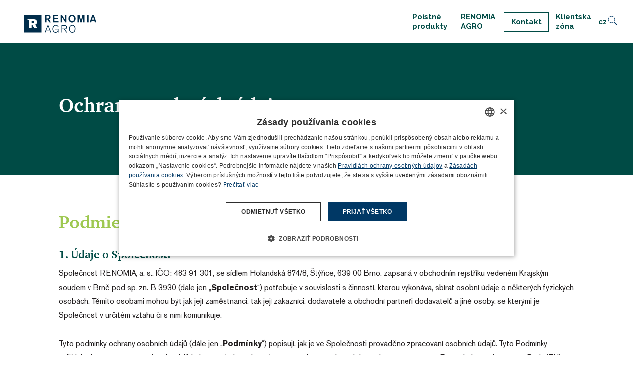

--- FILE ---
content_type: text/html; charset=utf-8
request_url: https://www.renomiaagro.cz/sk/ochrana-osobnych-udajov
body_size: 12360
content:
<!DOCTYPE html>
<html lang = "sk" class = "no-js">
<head>
  

<link type="text/css" href="https://fonts.googleapis.com/css?family=Playfair+Display:400,400i,700,700i,900,900i&amp;subset=latin-ext" rel="stylesheet" />
<link type="text/css" href="https://fonts.googleapis.com/css?family=Raleway:200,200i,300,300i,400,400i,500,500i,600,600i,700,700i&amp;subset=latin-ext" rel="stylesheet" />
<link type="text/css" href="https://www.renomiaagro.cz/assets/cs/css/cached.1757415926.core.css" rel="stylesheet" />
<link type="text/css" href="https://www.renomiaagro.cz/assets/cs/css/cached.1633635610.module.css" rel="stylesheet" />



  

<meta charset="utf-8" />
<meta name="keywords" content="ochrana osobních údajů" />
<meta name="description" content="ochrana osobních údajů" />
<meta name="author" content="solidpixels., https://www.solidpixels.com" />
<meta name="robots" content="index, follow" />
<meta property="og:type" content="website" />
<meta property="og:site_name" content="RENOMIA AGRO" />
<meta property="og:url" content="https://www.renomiaagro.cz/sk/ochrana-osobnych-udajov" />
<meta property="og:title" content="Ochrana osobných údajov | RENOMIA AGRO" />
<meta property="og:description" content="ochrana osobních údajů" />
<meta name="google-site-verification" content="2pgJ85aMKr30a5z1zv0nxA8Gj2Vx0zlCsIevudat_F8" />
<meta name="fb:app_id" content="518936135263185" />
<meta name="seznam-wmt" content="rZiBVxPc2dVfBVrrOQes91eigz14YEKA" />
<meta name="msapplication-square70x70logo" content="https://www.renomiaagro.cz/files/resize/70/70/favicon.png" />
<meta name="viewport" content="width=device-width, initial-scale=1.0" />
<meta http-equiv="X-UA-Compatible" content="IE=edge" />
<title>Ochrana osobných údajov | RENOMIA AGRO</title>
<script type="text/javascript">var CMS_URL = "https://www.renomiaagro.cz";</script>
<script type="text/javascript">var CMS_ASSETS_URL = "https://www.renomiaagro.cz/assets/cs";</script>
<script type="text/javascript" src="https://cdn.solidpixels.com/2.22/template_core/js/vendor/modernizr.js?1633635609"> </script>
<script type="text/javascript">var CMS_CONFIG = {"app":{"defaults":{"map":{"libraries":[],"filters":[],"useCustomMarker":true,"scrollwheel":false,"mapTypeControl":false,"clusterer":{"imagePath":"https:\/\/developers.google.com\/maps\/documentation\/javascript\/examples\/markerclusterer\/m","gridSize":50,"maxZoom":18}},"imagePlaceholder":"none","lazyImages":{"init":false,"lazyClass":"is-lazy","loadingClass":"is-loading","loadedClass":"is-loaded","expand":800,"hFac":1},"inViewport":{"elementSelector":".section-body, .section .row-main, .gallery-item","offset":0,"onlyForward":true},"coverVideo":{"aspectRatio":1.7778,"width":"1120","height":"630","showPlaceholder":false,"audio":false,"autoplay":true,"autoplayOffset":100,"cover":true,"startTime":null},"scrollTo":{"elementSelector":"a[href*=\\#]:not([href=\\#]):not(.no-scroll)","offsetTop":0,"timing":1000},"forms":{"validation":true,"inline":true,"ajax":true},"attachment":{"elementSelector":"input.field-control[type=\"file\"]","resetButtonClass":"icon icon-times","filenameLabelClass":"field-filename"},"swiper":{"containerModifierClass":"gallery-slider-","slideClass":"gallery-slider-item","slideActiveClass":"is-active","wrapperClass":"gallery-slider-wrapper","loop":true,"navigation":{"nextEl":".slider-btn-next","prevEl":".slider-btn-prev"},"pagination":{"el":".slider-pager","type":"bullets","clickable":true}}},"nav":{"selector":"[data-nav=\"priority\"]","useMobileOnPhone":false,"useMobileOnTablet":false,"useMobileOnDesktop":false,"sm":{"type":"toggle","collapsible":false},"lg":{"type":"priority"}},"breakpoints":{"nav":640,"grid":320,"screenSmall":480,"layout":640,"image":{"360":360,"640":640,"980":980,"1280":1280,"1920":1920,"2600":2600}},"typography":{"headingsLarge":1.2,"headingsModularRatio":{"sm":1.25,"md":1.33}},"async_js":{"async-polyfills.js":"https:\/\/cdn.solidpixels.com\/2.22\/template_core\/js\/processed\/async-polyfills.js","async-slider.js":"https:\/\/cdn.solidpixels.com\/2.22\/template_core\/js\/processed\/async-slider.js"}},"language":{"name":"sk","name_full":"Sloven\u0161tina","prefix":"sk","assets":"cs","i18n":"sk","locale":["sk_SK.utf-8"],"cms_status":1,"i18n_messages":{"Abychom v\u00e1m usnadnili proch\u00e1zen\u00ed str\u00e1nek, nab\u00eddli p\u0159izp\u016fsoben\u00fd obsah nebo reklamu a mohli anonymn\u011b analyzovat n\u00e1v\u0161t\u011bvnost, vyu\u017e\u00edv\u00e1me soubory cookies, kter\u00e9 sd\u00edl\u00edme se sv\u00fdmi partnery pro soci\u00e1ln\u00ed m\u00e9dia, inzerci a anal\u00fdzu. Jejich nastaven\u00ed uprav\u00edte odkazem \"Nastaven\u00ed cookies\" a kdykoliv jej m\u016f\u017eete zm\u011bnit v pati\u010dce webu. Podrobn\u011bj\u0161\u00ed informace najdete v na\u0161ich Z\u00e1sad\u00e1ch ochrany osobn\u00edch \u00fadaj\u016f a pou\u017e\u00edv\u00e1n\u00ed soubor\u016f cookies. Souhlas\u00edte s pou\u017e\u00edv\u00e1n\u00edm cookies?":"Aby sme v\u00e1m usnadnili prech\u00e1dzanie str\u00e1nok, pon\u00fakli prisp\u00f4soben\u00fd obsah alebo reklamu a mohli anonymne analyzova\u0165 n\u00e1v\u0161tevnos\u0165, pou\u017e\u00edvame s\u00fabory cookies, ktor\u00e9 sdielame so svojimi partnermi pre soci\u00e1lne m\u00e9di\u00e1, inzerciu a anal\u00fdzu. Ich nastavenie uprav\u00edte odkazom \"Nastavenie cookies\" a kedyko\u013evek ich m\u00f4\u017eete zmeni\u0165 v pati\u010dke webu. Podrobnej\u0161ie inform\u00e1cie n\u00e1jdete v na\u0161ich Z\u00e1sad\u00e1ch ochrany osobn\u00fdch \u00fadajov a pou\u017e\u00edvanie s\u00fabor\u00fa cookies. S\u00fahlas\u00edte s pou\u017e\u00edvan\u00edm cookies?","Zprost\u0159edkov\u00e1vaj\u00ed z\u00e1kladn\u00ed funk\u010dnost str\u00e1nky, web bez nich nem\u016f\u017ee fungovat.":"Zprostredkov\u00e1vaj\u00fa z\u00e1kladn\u00fa funk\u010dnos\u0165 str\u00e1nky, web bez nich nem\u00f4\u017ee fungova\u0165.","Po\u010d\u00edtaj\u00ed n\u00e1v\u0161t\u011bvnost webu a sb\u011brem anonymn\u00edch statistik umo\u017e\u0148uj\u00ed provozovateli l\u00e9pe pochopit sv\u00e9 n\u00e1v\u0161t\u011bvn\u00edky a str\u00e1nky tak neust\u00e1le vylep\u0161ovat.":"Po\u010d\u00edtaj\u00fa n\u00e1v\u0161tevnost webu a sberom anonymn\u00fdch statistik umo\u017e\u0148uj\u00fa prev\u00e1dzkovate\u013eovi lep\u0161ie pochopi\u0165 svoj\u00edch n\u00e1v\u0161tevn\u00edkov a str\u00e1nky tak neust\u00e1le vylep\u0161ova\u0165.","Shroma\u017e\u010fuj\u00ed informace pro lep\u0161\u00ed p\u0159izp\u016fsoben\u00ed reklamy va\u0161im z\u00e1jm\u016fm, a to na t\u011bchto webov\u00fdch str\u00e1nk\u00e1ch i mimo n\u011b.":"Shroma\u017e\u010fuj\u00fa inform\u00e1cie pro lep\u0161ie prisp\u00f4sobenie reklamy va\u0161im z\u00e1ujmom, a to na t\u00fdchto webov\u00fdch str\u00e1nkach aj mimo nich.","Funk\u010dn\u00ed cookies":"Funk\u010dn\u00e9 cookies","Analytick\u00e9 cookies":"Analytick\u00e9 cookies","Marketingov\u00e9 cookies":"Marketingov\u00e9 cookies","Ano, souhlas\u00edm":"\u00c1no, s\u00fahlas\u00edm","Nastaven\u00ed cookies":"Nastavenie cookies","v\u00edce":"viac","Detail pobo\u010dky":"Branch detail","Dobr\u00fd den,":"Dobr\u00fd de\u0148,","d\u011bkujeme za V\u00e1\u0161 e-mail, kter\u00e9ho si velmi cen\u00edme.":"\u010fakujeme za V\u00e1\u0161 e-mail, ktor\u00e9ho si ve\u013emi v\u00e1\u017eime.","Do dvou pracovn\u00edch dn\u016f se V\u00e1m ozveme a domluv\u00edme se, jak budeme d\u00e1le postupovat.":"Do dvoch pracovn\u00fdch dn\u00ed sa V\u00e1m ozveme a dohodneme sa, ako budeme \u010falej postupova\u0165.","Kdyby se cokoliv zm\u011bnilo, dejte n\u00e1m pros\u00edm v\u011bd\u011bt na <a href=\"tel:00420222390888\">+420 222 390 888<\/a> \u010di email <a href=\"mailto:info@renomia.cz\">info@renomia.cz<\/a>":"Ak by sa \u010doko\u013evek zmenilo, dajte n\u00e1m, pros\u00edm, vedie\u0165 na <a href=\"tel:00421220921500\">+421 220 921 500<\/a> \u010di email <a href=\"mailto:info@renomia.sk\">info@renomia.sk<\/a>","V\u017edy ve Va\u0161em z\u00e1jmu":"V\u017edy vo Va\u0161om z\u00e1ujme.","Navigovat na pobo\u010dku":"Navigova\u0165 na pobo\u010dku","Tento web pou\u017e\u00edv\u00e1 k poskytov\u00e1n\u00ed slu\u017eeb, personalizaci reklam a anal\u00fdze n\u00e1v\u0161t\u011bvnosti soubory cookie. Pou\u017e\u00edv\u00e1n\u00edm tohoto webu s t\u00edm souhlas\u00edte.":"Tento web pou\u017e\u00edva s\u00fabory cookie na poskytovanie slu\u017eieb, personaliz\u00e1ciu rekl\u00e1m a anal\u00fdzu n\u00e1v\u0161tevnosti.<br \/>Pou\u017e\u00edvan\u00edm tohto webu s\u00fahlas\u00edte s pou\u017e\u00edvan\u00edm s\u00faborov cookie.","V po\u0159\u00e1dku":"V poriadku","Povolit v\u0161e":"Povoli\u0165 v\u0161etko","Povolit povinn\u00e9":"Povoli\u0165 povinn\u00e9","Povolit vybran\u00e9":"Povoli\u0165 vybran\u00e9","Nastaven\u00ed":"Nastavenia","Dal\u0161\u00ed":"\u010eal\u0161ie","Hlavn\u00ed navigace":"Hlavn\u00e1 navig\u00e1cia","Menu":"Menu","P\u0159epnout jazyk":"Prepn\u00fa\u0165 jazyk","Vyberte":"Vyberte","Vybrat soubor":"Vyberte s\u00fabor","Str\u00e1nkov\u00e1n\u00ed":"Str\u00e1nkovanie","Prvn\u00ed":"Prv\u00e1","P\u0159edchoz\u00ed":"Predch\u00e1dzaj\u00faca","N\u00e1sleduj\u00edc\u00ed":"Nasleduj\u00faca","Posledn\u00ed":"Posledn\u00e1","strana":"strana","Aktu\u00e1ln\u00ed strana":"Aktu\u00e1lna strana","Na\u010d\u00edst dal\u0161\u00ed":"Na\u010d\u00edta\u0165 \u010fal\u0161\u00ed","P\u0159ej\u00edt na":"Prejs\u0165 na"},"validation":{"required":"{label} must not be empty","email":"{label} must be an email address","tel":"{label} must be a phone number","maxLength":"{label} must not exceed {maxLength} characters long","maxFileSize":"Soubor je p\u0159\u00edli\u0161 velk\u00fd, maxim\u00e1ln\u00ed velikost souboru je {maxFileSize}."},"i18n_code":"sk","site_url":"https:\/\/www.renomiaagro.cz\/sk"},"site_url":"https:\/\/www.renomiaagro.cz","cdn_url":"https:\/\/cdn.solidpixels.com\/2.22","cms_url":"https:\/\/www.renomiaagro.cz\/cms\/","assets_url":"https:\/\/www.renomiaagro.cz\/assets\/cs","api_google_key":"AIzaSyDpgWQNI5Jxhg8-xUUNcrC5iIsRYLUPQWw","cookies":{"bar_hidden":false,"ac_allowed":false,"mc_allowed":false}};</script>
<script type="text/javascript">
      (function(w){
        var cachedDate = !!localStorage.fontCacheExpires && parseInt(localStorage.getItem('fontCacheExpires'));
        var currentTime = new Date().getTime();

        if (cachedDate && cachedDate > currentTime) {
          document.documentElement.className += ' fonts-loaded';
        }
      }(this));
</script>
<script type="text/javascript">CMS_CONFIG.fonts = {"Playfair Display":[{"weight":"400"},{"weight":"700"},{"weight":"900"}],"Raleway":[{"weight":"200"},{"weight":"300"},{"weight":"400"},{"weight":"500"},{"weight":"600"},{"weight":"700"}]};</script>
<link type="image/png" href="https://www.renomiaagro.cz/files/favicon.png" rel="shortcut icon" />
<link href="https://www.renomiaagro.cz/files/resize/57/57/favicon.png" rel="apple-touch-icon-precomposed" sizes="57x57" />
<link href="https://www.renomiaagro.cz/files/resize/114/114/favicon.png" rel="apple-touch-icon-precomposed" sizes="114x114" />
<link href="https://www.renomiaagro.cz/files/resize/72/72/favicon.png" rel="apple-touch-icon-precomposed" sizes="72x72" />
<link href="https://www.renomiaagro.cz/files/resize/60/60/favicon.png" rel="apple-touch-icon-precomposed" sizes="60x60" />
<link href="https://www.renomiaagro.cz/files/resize/120/120/favicon.png" rel="apple-touch-icon-precomposed" sizes="120x120" />
<link href="https://www.renomiaagro.cz/files/resize/76/76/favicon.png" rel="apple-touch-icon-precomposed" sizes="76x76" />
<link type="image/png" href="https://www.renomiaagro.cz/files/resize/96/96/favicon.png" rel="icon" sizes="96x96" />
<link type="image/png" href="https://www.renomiaagro.cz/files/resize/32/32/favicon.png" rel="icon" sizes="32x32" />
<link type="image/png" href="https://www.renomiaagro.cz/files/resize/16/16/favicon.png" rel="icon" sizes="16x16" />

  
<link href="https://www.renomiaagro.cz/ochrana-osobnich-udaju" rel="alternate" hreflang="cs">
<link href="https://www.renomiaagro.cz/sk/ochrana-osobnych-udajov" rel="alternate" hreflang="sk">
</head>
<body class = "production not-mobile not-tablet use-header-fixed use-menu-text-underline  use-headings-underline cms-page-read cms-page-page393">


  <div id = "page" class = "page">
      <div id = "header" class = "header">
        <div class = "row-main">
          <div class="menubar">
              <div class="menubar-cell menubar-header">
                  <div class="logo logo-image">
          
                      <a class="logo-element" href="https://www.renomiaagro.cz/sk" title="RENOMIA AGRO">
<span>
<img src="https://www.renomiaagro.cz/files/logo-renomia-agro-01.svg" alt="RENOMIA AGRO"></img></span></a>
                  </div>
          
              </div><!-- /menubar-header -->
          
              <div class="menubar-cell menubar-primary" data-nav="priority" data-submenu="doubleTap">
                  <button type="button" data-toggle="nav" data-target="#menu-main" class="nav-toggle" aria-expanded="false">
                      <span class="nav-toggle-icon"></span>
                      <span class="nav-toggle-label">Menu</span>
                  </button>
          
                  <nav id="menu-main" class="nav nav-primary" aria-label="Hlavná navigácia">
                      
<ul id="menu-1" class=" reset"> 
<li class=""> 
<a href="https://www.renomiaagro.cz/sk/poistne-produkty" class="">
<span>Poistné produkty</span></a>
<div class="submenu"> 
<ul id="menu-563" class=" reset"> 
<li class=""> 
<a href="https://www.renomiaagro.cz/sk/poistenie-plodin" class="">
<span>Poistenie plodín</span></a></li> 
<li class=""> 
<a href="https://www.renomiaagro.cz/sk/poistenie-zvierat" class="">
<span>Poistenie zvierat</span></a></li> 
<li class=""> 
<a href="https://www.renomiaagro.cz/sk/poistenie-ponohospodarskych-strojov-a-vozidiel" class="">
<span>Poistenie poľnohospodárskych strojov a vozidiel</span></a></li> 
<li class=""> 
<a href="https://www.renomiaagro.cz/sk/poistenie-majetku" class="">
<span>Poistenie majetku</span></a></li> 
<li class=""> 
<a href="https://www.renomiaagro.cz/sk/ostatne-poistne-produkty" class="">
<span>Ostatné poistné produkty</span></a></li></ul></div></li> 
<li class=""> 
<a href="https://www.renomiaagro.cz/sk/renomia-agro" class="">
<span>RENOMIA AGRO</span></a></li> 
<li class="highlight"> 
<a href="https://www.renomiaagro.cz/sk/kontakt" class="">
<span>Kontakt</span></a></li> 
<li class=""> 
<a href="https://contact.renomia.com/" class="" target="_blank">
<span>Klientska zóna</span></a></li></ul>
                  </nav>
              </div><!-- /menubar-menu -->
          
          
                  <div class = "menubar-cell menubar-language" id="fake-lang-switcher">
                  
<nav id="dropdown-lang" class="nav language-switcher" aria-label="Prepnúť jazyk"> 
<ul> 
<li class="">
<a href="https://www.renomiaagro.cz/ochrana-osobnich-udaju">
<abbr title="Čeština">cz</abbr></a></li> 
<li class="is-active">
<a href="https://www.renomiaagro.cz/sk/ochrana-osobnych-udajov">
<abbr title="Slovenština">sk</abbr></a></li></ul></nav>
                  </div><!-- /menubar-language -->
          
          
          
              <div class="menubar-cell search-form" id="search-form">
                  <form action="https://www.renomiaagro.cz/sk/vyhledavani" name="searchForm" id="searchForm" class="form">
                      <input type="text" class="search-input" id="search-input" name="q" placeholder="Hledej..." autocomplete="off" required>
                      <button tabindex="-1" type="reset" class="search-reset btn btn-icon" id="search-reset">
                          &times;
                      </button>
                      <button type="submit" class="search-submit btn btn-inverse btn-icon" id="search-submit" title="Hledat">
                          <i class="icon icon-search" aria-hidden="true"></i>
                          <!--<img src="../../assets/cs/images/icon-search.svg"></img>-->
                      </button>
                  </form>
                  <button type="button" class="search-toggler btn btn-inverse btn-icon" id="search-toggler" title="Hledat">
                      <i class="icon icon-search" aria-hidden="true"></i>
                      <!--<img src="../../assets/cs/images/icon-search.svg"></img>-->
                  </button>
              </div>
          
              <div class="menubar-cell menubar-language temporary-hidden">
                  
<nav id="dropdown-lang" class="nav language-switcher" aria-label="Prepnúť jazyk"> 
<ul> 
<li class="">
<a href="https://www.renomiaagro.cz/ochrana-osobnich-udaju">
<abbr title="Čeština">cz</abbr></a></li> 
<li class="is-active">
<a href="https://www.renomiaagro.cz/sk/ochrana-osobnych-udajov">
<abbr title="Slovenština">sk</abbr></a></li></ul></nav>
              </div><!-- /menubar-language -->
          
          </div><!-- /menubar -->
        </div>
      </div>
    <div id = "main" class = "main">
        
<div class="section section-has-background section-height-medium section-align-middle section-color-inverse">
<div class="section-body">
<div class="row-main"> 
<div class="col col-1-12 grid-12-12"> 
<div class="block block-inline" data-lb="region" data-lb-id="row-0-column-0-region-0"> <h1>Ochrana osobných údajov</h1>

</div></div></div></div><div class="section-background" style="background-color:rgba(0,75,69,1)"></div></div>
<div class="section section-height-normal section-align-middle section-color-default">
<div class="section-body">
<div class="row-main"> 
<div class="col col-1-12 grid-12-12"> 
<div class="block block-inline" data-lb="region" data-lb-id="row-0-column-0-region-0"> <h2>Podmienky ochrany osobných údajov</h2>

</div></div></div>

<div class="row-main"> 
<div class="col col-1-12 grid-12-12"> 
<div class="block block-inline" data-lb="region" data-lb-id="row-1-column-0-region-0"> <h3><strong>1. Údaje o Společnosti</strong></h3>

<p>Společnost RENOMIA, a. s., IČO: 483 91 301, se sídlem Holandská 874/8, Štýřice, 639 00 Brno, zapsaná v&nbsp;obchodním rejstříku vedeném Krajským soudem v&nbsp;Brně pod sp.&nbsp;zn. B 3930 (dále jen „<strong>Společnost</strong>“) potřebuje v&nbsp;souvislosti s&nbsp;činností, kterou vykonává, sbírat osobní údaje o některých fyzických osobách. Těmito osobami mohou být jak její zaměstnanci, tak její zákazníci, dodavatelé a obchodní partneři dodavatelů a jiné osoby, se kterými je Společnost v&nbsp;určitém vztahu či s&nbsp;nimi komunikuje.</p>

<p>Tyto podmínky ochrany osobních údajů (dále jen „<strong>Podmínky</strong>“) popisují, jak je ve Společnosti prováděno zpracování&nbsp;osobních údajů. Tyto Podmínky zajišťují, aby zpracování osobních údajů bylo v&nbsp;souladu s&nbsp;obecně závaznými právními předpisy, zejména s&nbsp;nařízením Evropského parlamentu a Rady (EU) 2016/679 ze dne 27.&nbsp;dubna 2016 o ochraně fyzických osob v&nbsp;souvislosti se zpracováním osobních údajů a o volném pohybu těchto údajů a o zrušení směrnice 95/46/ES (obecné nařízení o ochraně osobních údajů) (dále jen „<strong>Nařízení</strong>“), aby práva subjektů údajů byla náležitě chráněna.</p>

<p>Tyto Podmínky dopadají na veškeré osobní údaje zpracovávané Společností, bez ohledu na účel či právní titul (zákonný důvod) jejich zpracování.</p>

<p>Dotazy ohledně zpracování osobních údajů lze adresovat Společnosti nebo jejímu pověřenci pro ochranu osobních údajů:</p>

<p>Korespondenční adresa: Holandská 874/8, Štýřice, 639 00 Brno</p>

<p>Pověřenec pro ochranu osobních údajů: aktuální kontaktní informace Pověřence jsou dostupné na webové stránce: <a href="https://www.renomiaagro.cz/kontakt">https://www.renomiaagro.cz/kontakt</a></p>

<h3><strong>2. Jakými zásadami se řídíme při zpracování osobních údajů?</strong></h3>

<p>Společnost zpracovává přesné a aktuální osobní údaje na základě titulu stanoveného Nařízením, korektně a transparentním způsobem, pouze pro určité, výslovně vyjádřené a oprávněné účely, v minimálním nezbytném rozsahu, ukládá je ve formě umožňující identifikaci subjektů údajů pouze po nezbytnou dobu ve vztahu k&nbsp;účelu a zajišťuje jejich integritu a důvěrnost pomocí vhodných technických nebo organizačních opatření a náležitého zabezpečení před neoprávněným či protiprávním zpracováním a před náhodnou ztrátou, zničením nebo poškozením.</p>

<p>Společnost zajišťuje, aby nepřesné údaje s&nbsp;přihlédnutím k&nbsp;jejich účelu, pro který se zpracovávají, byly bezodkladně vymazány nebo opraveny.</p>

<p>Veškeré činnosti spojené s&nbsp;osobními údaji a jejich ochranou Společnost řádně dokumentuje, zejména vede záznamy o činnostech zpracování a další doklady o zpracování osobních údajů pro naplnění zásady odpovědnosti dle Nařízení. Společnost spolupracuje s&nbsp;dozorovým úřadem, jímž je zejména Úřad pro ochranu osobních údajů, se sídlem Pplk. Sochora 27, 170 00 Praha 7, e-mail: posta@uoou.cz, tel.: +420 234 665 111.</p>

<h3><strong>3. Pro jaký účel osobní údaje zpracováváme?</strong></h3>

<p>Před zahájením jakéhokoli zpracování osobních údajů Společnost stanovuje účel, pro který zpracovává osobní údaje. Takovým účelem je typicky uzavření smlouvy (včetně jednání směřujících k&nbsp;uzavření smlouvy) či plnění smlouvy se zákazníkem, vedení zaměstnanecké agendy, kontaktování potenciálních zákazníků za účelem nabídky produktů, atp.</p>

<p>Za jakým účelem jsou osobní údaje subjektu údajů zpracovávány, se subjekt údajů dozví z&nbsp;informace, kterou mu individuálně předá (zašle) Společnost. Zpracování osobních údajů je po celou dobu prováděno výhradně v&nbsp;rozsahu a za účelem dosažení předem stanoveného účelu.</p>

<p>Jakmile je účel zpracování naplněn, Společnost osobní údaje v&nbsp;souladu se zásadou minimalizace údajů (zpracování&nbsp;přiměřené, relevantní, omezené na nezbytný rozsah ve vztahu k&nbsp;účelu zpracování) a omezení uložení vymazává, pokud je není třeba uchovávat pro jiný účel.</p>

<h3><strong>4. Jaké osobní údaje zpracováváme?</strong></h3>

<p>Společnost zpracovává osobní údaje pouze v&nbsp;rozsahu nezbytném pro naplnění daného účelu. O tom, jaké konkrétní osobní údaje o daném subjektu údajů Společnosti pro daný účel zpracovává, se subjekt údajů dozví z&nbsp;informace, kterou mu individuálně předá (zašle) Společnost.</p>

<h3><strong>5. Na základě jakého titulu zpracováváme osobní údaje?</strong></h3>

<p>Společnost zpracovává osobní údaje vždy na základě jednoho z titulů vyjmenovaných v&nbsp;článku 6 Nařízení (právní základ pro zpracování). Nejčastěji uplatňovanými tituly pro zpracování prováděná Společností jsou:</p>

<ol style="list-style-type:lower-alpha;">
	<li>
	<p>uzavření nebo plnění smlouvy, jejíž smluvní stranou je subjekt údajů, nebo provedení opatření přijatých před uzavřením smlouvy na žádost tohoto subjektu údajů;</p>
	</li>
	<li>plnění právní povinnosti, která se na Společnost jako správce vztahuje;</li>
	<li>oprávněný zájem Společnosti či třetí strany, který převažuje nad zájmy a základními právy a svobodami subjektu údajů na ochranu osobních údajů; nebo</li>
	<li>souhlas subjektu údajů se zpracováním jeho osobních údajů.</li>
</ol>

<p>O konkrétním titulu, na jehož základě jsou osobní údaje daného subjektu údajů zpracovávány, se subjekt údajů dozví z&nbsp;informace, kterou mu individuálně předá (zašle) Společnost.</p>

<h3><strong>5.1 Oprávněný zájem Společnosti</strong></h3>

<p>Oprávněný zájem Společnosti určuje Společnost. Společnost před tím, než začne osobní údaje podle stanoveného oprávněného zájmu zpracovávat, poměří tento zájem s&nbsp;oprávněnými zájmy a základními právy a svobodami subjektů údajů, jejichž osobní údaje zpracovává (provede tzv. balanční test).</p>

<p>Pokud Společnost shledá podle výsledku balančního testu, že může osobní údaje subjektu údajů zpracovávat na základě titulu oprávněného zájmu, informuje vždy subjekt údajů o této skutečnost (tj. že zpracovává údaje na základě oprávněného zájmu) v&nbsp;rámci informace subjektu údajů a sdělí mu, na základě jakého konkrétního oprávněného zájmu tak činí.</p>

<p>Je-li titulem pro zpracování osobních údajů subjektu údajů oprávněný zájem Společnosti, je subjekt údajů oprávněn podat námitku a žádat výmaz (podrobněji v&nbsp;rámci informace, kterou subjektu údajů individuálně předá (zašle) Společnost). O těchto právech je subjekt údajů informován v&nbsp;rámci informace, kterou subjektu údajů individuálně předá (zašle) Společnost, a to nejpozději v&nbsp;okamžiku první komunikace Společnosti se subjektem údajů.</p>

<p>Společnost zpracovává osobní údaje na základě oprávněných zájmů, jako je například předcházení podvodům, ochrana majetku, vymáhání právních nároků, předávání v&nbsp;rámci skupiny pro administrativní účely, přímý marketing (pokud Společnost zpracovává osobní údaje pro účely splnění smlouvy, jejíž smluvní stranou je subjekt údajů, je oprávněna informovat subjekt údajů o zboží nebo službách a zasílat obchodní sdělení na e-mailovou adresu uvedenou subjektem údajů), aj.</p>

<h3><strong>5.2 Souhlas se zpracováním osobních údajů</strong></h3>

<p>Souhlas subjektu údajů se zpracováním jeho osobních údajů může být udělen pro jeden nebo více konkrétních účelů – tento titul využívá Společnost pouze v&nbsp;těch případech, kdy není oprávněna zpracovávat osobní údaje na základě jiného právního titulu.</p>

<p>Souhlas subjektu údajů se zpracováním jeho osobních údajů využívá Společnost zejména při nakládaní s&nbsp;tzv. zvláštní kategorií osobních údajů (údaje o zdravotním stavu), při předávání osobních údajů mezi společnostmi ze skupiny RENOMIA GROUP, atp.</p>

<p>Souhlas se zpracováním osobních údajů může subjekt kdykoli odvolat. Pokud subjekt údajů svůj souhlas se zpracováním odvolá, neznamená to, že by zpracování osobních údajů před takovým odvoláním bylo nezákonné - odvolání souhlasu nemá zpětný účinek a zpracování osobních údajů vycházející z&nbsp;tohoto souhlasu před jeho odvoláním jím není dotčeno. O této skutečnost je subjekt údajů informován před tím, než vyjádří souhlas se zpracováním osobních údajů.</p>

<h3><strong>6. Jakým způsobem zpracováváme osobní údaje?</strong></h3>

<p>Osobní údaje jsou zpracovávány nejčastěji v&nbsp;elektronické podobě neautomatizovaným způsobem (zejména osobní údaje zákazníků a dodavatelů) a rovněž v tištěné podobě neautomatizovaným způsobem (zejména pracovněprávní dokumentaci).</p>

<p>Společnost přijímá technická a organizační opatření k&nbsp;ochraně osobních údajů popsaná v&nbsp;těchto Podmínkách a vnitřních předpisech Společnosti a osobní údaje vždy dostatečně zabezpečuje a chrání před jejich zpřístupněním neoprávněným osobám – podrobněji k&nbsp;zabezpečení viz čl. 10 těchto Podmínek.</p>

<h3><strong>7. Po jakou dobu zpracováváme osobní údaje?</strong></h3>

<p>Osobní údaje budou zpracovávány pouze po dobu potřebnou k&nbsp;naplnění účelu zpracování osobních údajů, která je určena individuálně a o jejíž délce je subjekt osobních údajů informován také individuálně. Nad rámec takto stanovené doby je Společnost oprávněna zpracovávat osobní údaje subjektu údajů po dobu stanovenou zvláštními právními předpisy nebo po dobu potřebnou k&nbsp;vymáhání práv Společnosti vůči subjektu údajů. Konkrétní dobu, po kterou budou osobní údaje daného subjektu údajů zpracovávány,&nbsp;se subjekt údajů dozví z informace, kterou mu individuálně předá (zašle) Společnost.</p>

<p>Jakmile je účel zpracování osobních údajů naplněn a Společnost již nemá žádný další účel, pro který by je byla oprávněna zpracovávat, provádí Společnost výmaz osobních údajů. V&nbsp;případě osobních údajů zpracovávaných na základě souhlasu subjektu údajů Společnost provede výmaz osobních údajů také v&nbsp;případě, kdy subjekt údajů svůj souhlas se zpracováním osobních údajů odvolá. Pokud jsou osobní údaje zpracovávány z&nbsp;titulu oprávněného zájmu a subjekt údajů vznese námitky proti zpracování a neexistují žádné převažující oprávněné důvody pro zpracování, Společnost rovněž osobní údaje vymaže poté, co o tom subjekt údajů informuje.</p>

<h3>8. Jaká práva má subjekt údajů?</h3>

<p>Každý subjekt údajů má následující práva:</p>

<ol>
	<li>Právo na informace</li>
	<li>Právo na přístup k&nbsp;osobním údajům</li>
	<li>Právo na opravu</li>
	<li>Právo na výmaz (právo být zapomenut)</li>
	<li>Právo na omezení zpracování</li>
	<li>Právo na přenositelnost údajů</li>
	<li>Právo vznést námitku</li>
	<li>Právo nebýt předmětem automatizovaného individuálního rozhodování, včetně profilování</li>
	<li>Právo podat stížnost k Úřadu pro ochranu osobních údajů nebo k&nbsp;jinému příslušnému dozorovému úřadu v&nbsp;souvislosti se zpracováním osobních údajů.</li>
</ol>

<h3><strong>8.1 Kde a jak uplatnit práva subjektu údajů?</strong></h3>

<p>O možnostech uplatnění práv (kde a jak), uvedených ad 1) - 8), se subjekt údajů dozví z&nbsp;informace, kterou mu individuálně předá (zašle) Společnost.</p>

<p>Právo uvedené výše v&nbsp;čl. 8 ad 9) může subjekt uplatnit u Úřadu pro ochranu osobních údajů:</p>

<ol style="list-style-type:lower-alpha;">
	<li>elektronicky na e-mailové adrese <a href="mailto:posta@uoou.cz">posta@uoou.cz</a>;</li>
	<li>prostřednictvím datové schránky ID: qkbaa2n;</li>
	<li>telefonicky na čísle +420 234 665&nbsp;111; nebo</li>
	<li>písemně na adrese Pplk. Sochora 27, 170 00 Praha 7,</li>
</ol>

<p>případně u&nbsp;jiného příslušného dozorového úřadu v&nbsp;souvislosti se zpracováním osobních údajů.</p>

<h3><strong>9. Za jakých podmínek předáváme osobní údaje? </strong></h3>

<p>Osobní údaje může Společnost jako správce zpracovávat přímo svými zaměstnanci, anebo prostřednictvím třetích osob (dále jen „<strong>Zpracovatel</strong>“ nebo „<strong>Zpracovatelé</strong>“). Společnost uzavřela s&nbsp;každým Zpracovatelem smlouvu o zpracování osobních údajů, a stejně tak uzavřela smlouvu o zpracování osobních údajů s&nbsp;osobami, vůči nimž Společnost vystupuje v&nbsp;pozici zpracovatele.</p>

<p>O tom, komu a v&nbsp;jakém rozsahu jsou informace předávány, se subjekt údajů dozví z&nbsp;informace, kterou mu individuálně předá (zašle) Společnost.</p>

<p>Zpracovatelé poskytli Společnosti dostatečné záruky zavedení vhodných technických a organizačních opatření tak, aby dané zpracování splňovalo požadavky Nařízení a aby byla zajištěna ochrana práv subjektů.</p>

<p>Společnost nepředává osobní údaje třetím osobám úplatně.</p>

<p>Osobní údaje mohou být předávány do třetích zemí mimo Evropskou unii a Evropský hospodářský prostor. O tom, komu a v&nbsp;jakém rozsahu jsou informace do třetích zemí mimo Evropskou unii a Evropský hospodářský prostor předávány, se subjekt údajů dozví z&nbsp;informace, kterou mu individuálně předá (zašle) Společnost.</p>

<h3>10. Jak zabezpečujeme osobní údaje?</h3>

<p>S&nbsp;přihlédnutím ke stavu techniky, nákladům na provedení, povaze, rozsahu, kontextu a účelům zpracovávání i k&nbsp;pravděpodobným a různě vážným rizikům pro práva a svobody fyzických osob Společnost zavedla vhodná technická a organizační opatření, aby zajistila úroveň zabezpečení osobních údajů odpovídající danému riziku zejména náhodnému nebo protiprávnímu zničení, ztrátě, pozměňování, neoprávněnému zpřístupnění předávaných, uložených nebo jinak zpracovávaných osobních údajů nebo neoprávněnému přístupu k&nbsp;nim.</p>

<p>O konkrétních opatřeních, zavedených Společností, se subjekt údajů dozví z&nbsp;informace, kterou mu individuálně předá (zašle) Společnost.</p>

</div></div></div>

<div class="row-main"> 
<div class="col col-1-12 grid-12-12"> 
<div class="block block-inline" data-lb="region" data-lb-id="row-2-column-0-region-0"> <h2>Dokumenty ke stažení</h2>

<p><a href="https://www.renomiaagro.cz/files/oznameni-pripadu-poruseni-ochrany-osobnich-udaju-vzor.pdf">Oznámení případu porušení ochrany osobních údajů</a><br />
<a href="https://www.renomiaagro.cz/files/zadost-subjektu-udaju-vzor.pdf">Žádost subjektu údajů</a></p>

</div></div></div></div></div>



    </div>
    <div id = "footer" class = "footer" role = "contentinfo">
      

<div class="row-main"> 
<div class="col col-1-12 grid-3-12"> 
<div class="row"> 
<div class="col col-1-12 grid-8-12"> 
<div class="block block-image" data-lb="region" data-lb-id="row-0-column-0-region-0"> <a class="image image-width-original" href="https://www.renomiaagro.cz/sk"><img class="is-lazy" src="https://www.renomiaagro.cz/files/logo-renomia-agro-inv-01.svg"/><noscript><img src="https://www.renomiaagro.cz/files/logo-renomia-agro-inv-01.svg"></noscript></a>
</div></div> 
<div class="col col-9-12 grid-4-12"> 
<div class="block block-spacer" data-lb="region" data-lb-id="row-0-column-1-region-0"> <div class="block-spacer-element" style="height:50px"></div>
</div></div></div></div> 
<div class="col col-4-12 grid-3-12"> 
<div class="block block-inline" data-lb="region" data-lb-id="row-0-column-1-region-0"> <h4>HOT LINE - Likvidácia&nbsp;škôd</h4>

<p>Pokiaľ sa Vám nedarí zastihnúť správcu či špecialistu likvidácia škôd, volajte:&nbsp;<br />
<a href="tel:00420226219945">+</a>421&nbsp;911 762 901</p>

</div></div> 
<div class="col col-7-12 grid-3-12"> 
<div class="row"> 
<div class="col col-1-12 grid-12-12"> 
<div class="block block-inline" data-lb="region" data-lb-id="row-0-column-0-region-0"> <h4>RENOMIA AGRO</h4>

<p><a href="https://www.renomiaagro.cz/sk/poistenie-plodin">Poistenie plodín</a><br />
<a href="https://www.renomiaagro.cz/sk/poistenie-zvierat">Poistenie zvierat</a><br />
<a href="https://www.renomiaagro.cz/sk/poistenie-ponohospodarskych-strojov-a-vozidiel">Poľnohospodárske stroje a vozidlá</a><br />
<a href="https://www.renomiaagro.cz/sk/poistenie-majetku">Poistenie&nbsp;majetku</a><br />
<a href="https://www.renomiaagro.cz/sk/ostatne-poistne-produkty">Ostatné poistné produkty</a><br />
<a href="https://www.renomiaagro.cz/sk/renomia-agro">O RENOMIA AGRO</a><br />
<a href="https://www.renomiaagro.cz/sk/kontakt">Kontakt</a></p>

</div></div></div></div> 
<div class="col col-10-12 grid-3-12"> 
<div class="row"> 
<div class="col col-1-12 grid-12-12"> 
<div class="block block-inline" data-lb="region" data-lb-id="row-0-column-0-region-0"> <h4>Sídlo spoločnosti</h4>

<p>RENOMIA, s.r.o.&nbsp;<br />
Panenská 7&nbsp;<br />
811 03 Bratislava<br />
IČO: 35 815&nbsp;566<br />
DIČ: 2021584785</p>

</div></div></div></div></div>

<div class="row-main"> 
<div class="col col-4-12 grid-9-12"> 
<div class="block block-inline" data-lb="region" data-lb-id="row-1-column-0-region-0"> <p>RENOMIA, s.r.o. je samostatný finančný agent pre&nbsp;sektory poistenia alebo zaistenia, doplnkového dôchodkového sporenia, poskytovania úverov, úverov na bývanie a&nbsp;spotrebiteľských úverov, a&nbsp;prijímania vkladov.&nbsp;Registračné číslo v NBS 67643. Zápis v registri NBS je možné overiť na stránke: <a href="https://subjekty.nbs.sk/?aa=select_sector&amp;bb=6&amp;cc=&amp;qq=">www.nbs.sk</a>.</p>

<p>RENOMIA, s.r.o. vykonáva finančné sprostredkovanie vo vlastnom mene, alebo prostredníctvom podriadených finančných agentov, s ktorými má uzatvorenú zmluvu podľa §9 zákona č.186/2009 Z. z. o finančnom sprostredkovaní a finančnom poradenstve.</p>

</div></div></div>

<div class="row-main"> 
<div class="col col-1-12 grid-3-12"> 
<div class="block block-spacer" data-lb="region" data-lb-id="row-2-column-0-region-0"> <div class="block-spacer-element" style="height:50px"></div>
</div></div> 
<div class="col col-4-12 grid-9-12"> 
<div class="block block-divider" data-lb="region" data-lb-id="row-2-column-1-region-0"> <hr style="margin-top:1px;margin-bottom:1px"/>
</div></div></div>

<div class="row-main"> 
<div class="col col-1-12 grid-3-12"> 
<div class="row"> 
<div class="col col-1-12 grid-12-12"> 
<div class="block block-spacer" data-lb="region" data-lb-id="row-0-column-0-region-0"> <div class="block-spacer-element" style="height:50px"></div>
</div></div></div></div> 
<div class="col col-4-12 grid-3-12"> 
<div class="block block-inline" data-lb="region" data-lb-id="row-3-column-1-region-0"> <p><a href="https://www.renomiaagro.cz/copyright">© 2026&nbsp;RENOMIA AGRO</a></p>

<p><a href="https://www.renomia.sk/pravne-polozky">Právne&nbsp;položky</a><br />
<a href="https://www.renomia.sk/vybavovanie-staznosti">Vybavovanie sťažností</a><br />
<a href="https://www.renomia.sk/informacie-o-sfa">Informácie o SFA</a><br />
<a href="https://www.renomia.sk/ochrana-osobnych-udajov">Ochrana osobných údajov</a><br />
<a href="https://www.renomiaagro.cz/sk/zasady-pouzivania-cookies">Zásady používania cookies</a><br />
<a href="javascript:CookieScript.instance.show();">Nastavenie cookies</a></p>

</div></div> 
<div class="col col-7-12 grid-3-12"> 
<div class="row"> 
<div class="col col-1-12 grid-12-12"> 
<div class="block block-inline" data-lb="region" data-lb-id="row-0-column-0-region-0"> <h4>Patríme&nbsp;do skupiny</h4>

</div></div></div>

<div class="row"> 
<div class="col col-1-12 grid-6-12"> 
<div class="block block-image" data-lb="region" data-lb-id="row-1-column-0-region-0"> <a class="image image-width-original" href="https://www.renomia.cz" target="_blank" rel="noopener"><img class="is-lazy" src="https://www.renomiaagro.cz/files/renomia-inverse.png"/><noscript><img src="https://www.renomiaagro.cz/files/renomia-inverse.png"></noscript></a>
</div></div> 
<div class="col col-7-12 grid-6-12"> 
<div class="block block-spacer" data-lb="region" data-lb-id="row-1-column-1-region-0"> <div class="block-spacer-element" style="height:50px"></div>
</div></div></div>

<div class="row"> 
<div class="col col-1-12 grid-12-12"> 
<div class="block block-spacer" data-lb="region" data-lb-id="row-2-column-0-region-0"> <div class="block-spacer-element" style="height:50px"></div>
</div></div></div></div> 
<div class="col col-10-12 grid-3-12"> 
<div class="row"> 
<div class="col col-1-12 grid-12-12"> 
<div class="block block-inline" data-lb="region" data-lb-id="row-0-column-0-region-0"> <h4>Sledujte nás</h4>

</div></div></div>

<div class="row"> 
<div class="col col-1-12 grid-12-12"> 
<div class="block block-social_icons" data-lb="region" data-lb-id="row-1-column-0-region-0"> <ul class="social-link-list left"><li><a href="https://www.facebook.com/renomiagroup/" class="social-link has-icon social-facebook" title="Facebook" target="_blank" aria-label="Přejít na Facebook"><i class="icon icon-facebook"></i></a></li><li><a href="https://www.youtube.com/user/renomiagroup" class="social-link has-icon social-youtube" title="Youtube" target="_blank" aria-label="Přejít na Youtube"><i class="icon icon-youtube"></i></a></li><li><a href="https://twitter.com/RENOMIAGROUP" class="social-link has-icon social-twitter" title="Twitter" target="_blank" aria-label="Přejít na Twitter"><i class="icon icon-twitter"></i></a></li><li><a href="https://www.linkedin.com/company/renomia-s.r.o./" class="social-link has-icon social-linkedin" title="LinkedIn" target="_blank" aria-label="Přejít na LinkedIn"><i class="icon icon-linkedin"></i></a></li></ul>
</div></div></div></div></div>

<div class="row-main"> 
<div class="col col-1-12 grid-12-12"> 
<div class="block block-spacer" data-lb="region" data-lb-id="row-4-column-0-region-0"> <div class="block-spacer-element" style="height:50px"></div>
</div></div></div>
    </div>
    
    
  </div>

    <div id = "panel-cookies" class = "cookie-bar hidden">
  <div class = "cookie-bar-wrapper">
    <div class = "cookie-bar-content">
      <div class = "cookie-bar-message">
        <p>Aby sme Vám zjednodušili prechádzanie našou stránkou, ponúkli prispôsobený obsah alebo reklamu a mohli anonymne analyzovať návštevnosť, využívame súbory cookies, ktoré zdieľame s našimi partnermi pôsobiacimi v oblasti sociálnych médií, inzercie a analýz. Ich nastavenie upravíte odkazom "Nastavenie cookies" a kedykoľvek ho môžete zmeniť v pätičke webu. Podrobnejšie informácie nájdete v našich <a href="https://www.renomiaagro.cz/sk/ochrana-osobnych-udajov" target="_blank">Pravidlách ochrany osobných údajov</a> a používania súborov cookies. Súhlasíte s používaním cookies?</p>

      </div>

      <div class = "cookie-bar-settings">
        <div class = "field field-form_checkbox field-form_checkbox--cookie">
          <div class = "field-wrapper">
            <input type = "checkbox" value = "1" id = "cookies_allow_fc" checked = "checked" disabled = "disabled">
            <label for = "cookies_allow_fc">Funkčné cookies</label>
          </div>
          <div class = "cookie-description">
            <p>Sprostredkovávajú základnú funkčnosť stránky, web bez nich nemôže fungovať.</p>

          </div>
        </div>

          <div class = "field field-form_checkbox field-form_checkbox--cookie">
            <div class = "field-wrapper">
              <input type = "checkbox" id = "cookies_allow_ac" value = "1"  />
              <label for = "cookies_allow_ac">Analytické cookies</label>
            </div>
            <div class = "cookie-description">
              <p>Analyzujú návštevnosť webu a zberom anonymných štatistík umožňujú prevádzkovateľovi lepšie pochopiť svojich návštevníkov a stránky tak neustále vylepšovať.</p>

            </div>
          </div>

          <div class = "field field-form_checkbox field-form_checkbox--cookie">
            <div class = "field-wrapper">
              <input type = "checkbox" id = "cookies_allow_mc" value = "1"  />
              <label for = "cookies_allow_mc">Marketingové cookies</label>
            </div>
            <div class = "cookie-description">
              <p>Zhromažďujú informácie pre lepšie prispôsobenie reklamy Vašim záujmom, a to na týchto webových stránkach aj mimo nich.</p>

            </div>
          </div>
      </div>
    </div>
    <div class = "cookie-bar-actions">
      <button class = "btn btn-sm btn-simple js-cookies-toggle-settings"><span class="btn__label">Nastavenia&nbsp;<i class = "icon icon-chevron-right"></i></span></button>
      <button class = "btn btn-sm btn-confirm js-cookies-confirm site_cookies_notification_close"><span class="btn__label">Povoliť vybrané</span></button>
      <button class = "btn btn-sm btn-confirm js-cookies-confirm-all site_cookies_notification_close"><span class="btn__label">Povoliť všetko</span></button>
      <button class = "btn btn-sm btn-confirm js-cookies-decline-all site_cookies_notification_close"><span class="btn__label">Povoliť povinné</span></button>
    </div>
  </div>
</div>


  

<script type="text/javascript" src="https://www.renomiaagro.cz/assets/cs/js/cached.1633635609.core.js"></script>
<script type="text/javascript" src="https://www.renomiaagro.cz/assets/cs/js/cached.1757415926.module.js"></script>
<script type="text/javascript" src="https://www.renomiaagro.cz/assets/cs/js/cached.1757415926.app.js"></script>
<script type="text/javascript" src="https://www.renomiaagro.cz/assets/cs/js/cached.app.init.js"></script>

</body>
</html>

--- FILE ---
content_type: text/css
request_url: https://www.renomiaagro.cz/assets/cs/css/cached.1757415926.core.css
body_size: 40498
content:
/* File: https://www.renomiaagro.cz/assets/cs/css/style.css
   Compiled at: 2025-09-09 13:05:37 
================================ */
.text-hide{font:0/0 a;color:transparent;text-decoration:none}.no-select{-webkit-user-select:none;-moz-user-select:none;-ms-user-select:none;user-select:none}.no-scroll,.no-scroll body{position:relative;overflow:hidden}.clearfix:after{content:" ";display:block;clear:both}.filter-closeby-label,.pagination-first,.pagination-last,.visually-hidden{position:absolute;height:1px!important;width:1px!important;overflow:hidden;border:0!important;clip:rect(0 0 0 0);margin:-1px!important;padding:0!important}.hidden{display:none!important;visibility:hidden!important}.reset{border:0;margin:0;padding:0;background:0 0;box-shadow:none}.reset td,.reset th{border:0;background:0 0;padding:0}.reset>dd,.reset>dt,.reset>li{margin:0;padding:0;background:0 0;border:0;float:none;width:auto}.align-left,.left{text-align:left}.align-right,.right{text-align:right}.align-center,.center{text-align:center}.align-justify,.justify{text-align:justify}.bold,.u-fw-b{font-weight:700}.italic{font-style:italic}.normal{font-style:normal}.text-small{font-size:13.6px}.error,.red{color:#ff5c4b}.green,.success{color:#5cb85c}.grey{color:#555}.link-plain,.social-btn{text-decoration:none;background-image:none!important}.no-wrap{white-space:nowrap}.only-mobile{display:block}@media screen and (min-width:641px){.only-mobile{display:none}}.only-tablet{display:none}@media screen and (min-width:641px) and (max-width:992px){.only-tablet{display:block}}.only-tablet-desktop{display:none}@media screen and (min-width:641px){.only-tablet-desktop{display:block}}.only-desktop{display:none}@media screen and (min-width:993px){.only-desktop{display:block}}.btn.is-loading>span::after,.js .section-background[data-cover-video]::before,.u-preloader-background,.u-pseudo,.u-spinner,.u-spinner-sm{position:absolute;content:''}.js .section-background[data-cover-video]::before,.u-preloader-background{left:50%;top:50%;margin:-32px 0 0 -32px}.u-preloader-background.u-spinner-sm{margin:-14px 0 0 -14px}.js .section-background[data-cover-video]::before,.u-preloader-background,.u-spinner{width:64px;height:64px;background:url(data:image/svg+xml,%3Csvg%20width%3D%2764px%27%20height%3D%2764px%27%20xmlns%3D%22http%3A%2F%2Fwww.w3.org%2F2000%2Fsvg%22%20viewBox%3D%220%200%20100%20100%22%20preserveAspectRatio%3D%22xMidYMid%22%20class%3D%22uil-ring%22%3E%0A%20%20%20%20%3Crect%20x%3D%220%22%20y%3D%220%22%20width%3D%22100%22%20height%3D%22100%22%20fill%3D%22none%22%20class%3D%22bk%22%3E%3C%2Frect%3E%0A%3Ccircle%20cx%3D%2250%22%20cy%3D%2250%22%20r%3D%2247.5%22%20stroke%3D%22%23000000%22%20opacity%3D%220.2%22%20fill%3D%22none%22%20stroke-width%3D%225%22%3E%3C%2Fcircle%3E%0A%20%20%20%20%3Ccircle%20cx%3D%2250%22%20cy%3D%2250%22%20r%3D%2247.5%22%20stroke-dasharray%3D%22193.99334635916975%20104.45795573186061%22%20stroke%3D%22%23ffffff%22%20fill%3D%22none%22%20stroke-width%3D%225%22%3E%0A%20%20%20%20%3C%2Fcircle%3E%0A%3C%2Fsvg%3E) center center/64px no-repeat}.btn.is-loading>span::after,.u-spinner-sm{width:28px;height:28px;background:url(data:image/svg+xml,%3Csvg%20width%3D%2764px%27%20height%3D%2764px%27%20xmlns%3D%22http%3A%2F%2Fwww.w3.org%2F2000%2Fsvg%22%20viewBox%3D%220%200%20100%20100%22%20preserveAspectRatio%3D%22xMidYMid%22%20class%3D%22uil-ring%22%3E%0A%20%20%20%20%3Crect%20x%3D%220%22%20y%3D%220%22%20width%3D%22100%22%20height%3D%22100%22%20fill%3D%22none%22%20class%3D%22bk%22%3E%3C%2Frect%3E%0A%3Ccircle%20cx%3D%2250%22%20cy%3D%2250%22%20r%3D%2243%22%20stroke%3D%22%23000000%22%20opacity%3D%220.2%22%20fill%3D%22none%22%20stroke-width%3D%2214%22%3E%3C%2Fcircle%3E%0A%20%20%20%20%3Ccircle%20cx%3D%2250%22%20cy%3D%2250%22%20r%3D%2243%22%20stroke-dasharray%3D%22193.99334635916975%20104.45795573186061%22%20stroke%3D%22%23ffffff%22%20fill%3D%22none%22%20stroke-width%3D%2214%22%3E%0A%20%20%20%20%3C%2Fcircle%3E%0A%3C%2Fsvg%3E) center center/28px no-repeat}.columns .entry:focus a.image img,.columns .entry:hover a.image img,.columns a.image:focus img,.columns a.image:hover img,.u-remove-effects{-webkit-transform:none;transform:none;transition:none}.section-color-default .u-text-color{color:inherit;background-image:url([data-uri]);background-image:linear-gradient(to bottom,rgba(0,0,0,0) 50%,currentColor 50%)}.u-pf{position:fixed}@-webkit-keyframes fadeIn{0%{opacity:0}100%{opacity:1}}@keyframes fadeIn{0%{opacity:0}100%{opacity:1}}@-webkit-keyframes fadeOut{0%{opacity:1}100%{opacity:0}}@keyframes fadeOut{0%{opacity:1}100%{opacity:0}}.fx-fade-in{-webkit-animation:fadeIn .3s ease-in forwards;animation:fadeIn .3s ease-in forwards}.fx-fade-out{-webkit-animation:fadeOut .3s ease-in forwards;animation:fadeOut .3s ease-in forwards}@-webkit-keyframes zoomIn{0%{-webkit-transform:scale(1);transform:scale(1)}100%{-webkit-transform:scale(1.1);transform:scale(1.1)}}@keyframes zoomIn{0%{-webkit-transform:scale(1);transform:scale(1)}100%{-webkit-transform:scale(1.1);transform:scale(1.1)}}@-webkit-keyframes slideOutUp{0%{-webkit-transform:translate3d(0,0,0);transform:translate3d(0,0,0)}100%{-webkit-transform:translate3d(0,-100%,0);transform:translate3d(0,-100%,0)}}@keyframes slideOutUp{0%{-webkit-transform:translate3d(0,0,0);transform:translate3d(0,0,0)}100%{-webkit-transform:translate3d(0,-100%,0);transform:translate3d(0,-100%,0)}}@keyframes slideInDown{0%{-webkit-transform:translate3d(0,-100%,0);transform:translate3d(0,-100%,0)}100%{-webkit-transform:translate3d(0,0,0);transform:translate3d(0,0,0)}}@keyframes slideInUp{from{-webkit-transform:translateY(0);transform:translateY(0)}to{-webkit-transform:translateY(-135px);transform:translateY(-135px)}}@keyframes slideInDown{from{-webkit-transform:translateY(-135px);transform:translateY(-135px)}to{-webkit-transform:translateY(0);transform:translateY(0)}}@keyframes slideInRight{from{-webkit-transform:translate3d(-100%,0,0);transform:translate3d(-100%,0,0)}to{-webkit-transform:translate3d(0,0,0);transform:translate3d(0,0,0)}}@-webkit-keyframes revealSlideUp{from{opacity:0;-webkit-transform:translate3d(0,3000px,0);transform:translate3d(0,3000px,0)}to{opacity:1;-webkit-transform:translate3d(0,0,0);transform:translate3d(0,0,0)}}@keyframes revealSlideUp{from{opacity:0;-webkit-transform:translate3d(0,3000px,0);transform:translate3d(0,3000px,0)}to{opacity:1;-webkit-transform:translate3d(0,0,0);transform:translate3d(0,0,0)}}@-webkit-keyframes revealSlideDown{from{opacity:0;-webkit-transform:translate3d(0,-60px,0);transform:translate3d(0,-60px,0)}to{opacity:1;-webkit-transform:translate3d(0,0,0);transform:translate3d(0,0,0)}}@keyframes revealSlideDown{from{opacity:0;-webkit-transform:translate3d(0,-60px,0);transform:translate3d(0,-60px,0)}to{opacity:1;-webkit-transform:translate3d(0,0,0);transform:translate3d(0,0,0)}}@-webkit-keyframes slideOutInRight{from,to{-webkit-transform:translate3d(0,0,0);transform:translate3d(0,0,0)}50%{-webkit-transform:translate3d(6px,0,0);transform:translate3d(6px,0,0)}}@keyframes slideOutInRight{from,to{-webkit-transform:translate3d(0,0,0);transform:translate3d(0,0,0)}50%{-webkit-transform:translate3d(6px,0,0);transform:translate3d(6px,0,0)}}@-webkit-keyframes bounceInUp{60%,from,to{-webkit-animation-timing-function:cubic-bezier(.215,.61,.355,1);animation-timing-function:cubic-bezier(.215,.61,.355,1)}from{opacity:0;-webkit-transform:translate3d(0,3000px,0);transform:translate3d(0,3000px,0)}60%{opacity:1;-webkit-transform:translate3d(0,-20px,0);transform:translate3d(0,-20px,0)}to{opacity:1;-webkit-transform:translate3d(0,0,0);transform:translate3d(0,0,0)}}@keyframes bounceInUp{60%,from,to{-webkit-animation-timing-function:cubic-bezier(.215,.61,.355,1);animation-timing-function:cubic-bezier(.215,.61,.355,1)}from{opacity:0;-webkit-transform:translate3d(0,3000px,0);transform:translate3d(0,3000px,0)}60%{opacity:1;-webkit-transform:translate3d(0,-20px,0);transform:translate3d(0,-20px,0)}to{opacity:1;-webkit-transform:translate3d(0,0,0);transform:translate3d(0,0,0)}}@-webkit-keyframes revealInView{from{-webkit-transform:translate3d(0,70px,0);transform:translate3d(0,70px,0);opacity:0}to{-webkit-transform:translate3d(0,0,0);transform:translate3d(0,0,0);opacity:1}}@keyframes revealInView{from{-webkit-transform:translate3d(0,70px,0);transform:translate3d(0,70px,0);opacity:0}to{-webkit-transform:translate3d(0,0,0);transform:translate3d(0,0,0);opacity:1}}@-webkit-keyframes revealUp{from{-webkit-transform:translate3d(0,50px,0);transform:translate3d(0,50px,0);opacity:0}to{-webkit-transform:translate3d(0,0,0);transform:translate3d(0,0,0);opacity:1}}@keyframes revealUp{from{-webkit-transform:translate3d(0,50px,0);transform:translate3d(0,50px,0);opacity:0}to{-webkit-transform:translate3d(0,0,0);transform:translate3d(0,0,0);opacity:1}}@-webkit-keyframes rotate{from{-webkit-transform:rotate(0);transform:rotate(0)}to{-webkit-transform:rotate(359deg);transform:rotate(359deg)}}@keyframes rotate{from{-webkit-transform:rotate(0);transform:rotate(0)}to{-webkit-transform:rotate(359deg);transform:rotate(359deg)}}.btn.is-loading>span::after,.fx-rotate,.js .section-background[data-cover-video]::before,.u-preloader-background,.u-spinner,.u-spinner-sm{-webkit-animation:rotate 1s linear infinite;animation:rotate 1s linear infinite}.fx-background-fixed{background-size:cover;background-position:50% 50%}.not-mobile.not-tablet .fx-background-fixed{background-attachment:fixed}@media screen and (min-width:641px){.fx-background-zoom-in{-webkit-animation:zoomIn 10s ease-in-out forwards;animation:zoomIn 10s ease-in-out forwards}}.fx-background-blur img{-webkit-filter:blur(10px);-moz-filter:blur(10px);-o-filter:blur(10px);-ms-filter:blur(10px);filter:url(data:image/svg+xml;utf8,%3Csvg%20height%3D%220%22%20xmlns%3D%22http%3A//www.w3.org/2000/svg%22%3E%3Cfilter%20id%3D%22svgBlur%22%20x%3D%22-5%25%22%20y%3D%22-5%25%22%20width%3D%22110%25%22%20height%3D%22110%25%22%3E%3CfeGaussianBlur%20in%3D%22SourceGraphic%22%20stdDeviation%3D%2210%22%20/%3E%3C/filter%3E%3C/svg%3E#svgBlur);filter:blur(10px)}.section-background.fx-background-blur{left:-20px;right:-20px;top:-20px;bottom:-20px}@font-face{font-family:FontAwesome;src:url(https://cdn.solidpixels.com/2.22/template_core/font/fontawesome-webfont.eot?v=4.7.0);src:url(https://cdn.solidpixels.com/2.22/template_core/font/fontawesome-webfont.eot?#iefix&v=4.7.0) format('embedded-opentype'),url(https://cdn.solidpixels.com/2.22/template_core/font/fontawesome-webfont.woff2?v=4.7.0) format('woff2'),url(https://cdn.solidpixels.com/2.22/template_core/font/fontawesome-webfont.woff?v=4.7.0) format('woff'),url(https://cdn.solidpixels.com/2.22/template_core/font/fontawesome-webfont.ttf?v=4.7.0) format('truetype'),url(https://cdn.solidpixels.com/2.22/template_core/font/fontawesome-webfont.svg?v=4.7.0#fontawesomeregular) format('svg');font-weight:400;font-style:normal}.icon{display:inline-block;font:normal normal normal 14px/1 FontAwesome;font-size:inherit;text-rendering:auto;-webkit-font-smoothing:antialiased;-moz-osx-font-smoothing:grayscale}.icon-lg{font-size:1.33333333em;line-height:.75em;vertical-align:-15%}.icon-2x{font-size:2em}.icon-3x{font-size:3em}.icon-4x{font-size:4em}.icon-5x{font-size:5em}.icon-fw{width:1.28571429em;text-align:center}.icon-crosshairs:before{content:"\f05b"}.icon-facebook:before{content:"\f09a"}.icon-youtube:before{content:"\f167"}.icon-linkedin:before{content:"\f0e1"}.icon-twitter:before{content:"\f099"}.icon-flickr:before{content:"\f16e"}.icon-pinterest:before{content:"\f0d2"}.icon-foursquare:before{content:"\f180"}.icon-google-plus:before{content:"\f0d5"}.icon-instagram:before{content:"\f16d"}.icon-vimeo:before{content:"\f27d"}.icon-phone:before{content:"\f095"}.icon-envelope-o:before{content:"\f003"}.icon-map-marker:before{content:"\f041"}.icon-calendar-o:before{content:"\f133"}.icon-caret-down:before{content:"\f0d7"}.icon-quote-right:before{content:"\f10e"}.icon-times:before{content:"\f00d"}.icon-chevron-down:before{content:"\f078"}.icon-chevron-right:before{content:"\f054"}.icon-search:before{content:"\f002"}.icon-crosshairs:before{content:"\f05b"}/*! fancyBox v2.1.5 fancyapps.com | fancyapps.com/fancybox/#license */.fancybox-image,.fancybox-inner,.fancybox-nav,.fancybox-nav span,.fancybox-outer,.fancybox-skin,.fancybox-tmp,.fancybox-wrap,.fancybox-wrap iframe,.fancybox-wrap object{padding:0;margin:0;border:0;outline:0;vertical-align:top}.fancybox-wrap{position:absolute;top:0;left:0;z-index:8020}.fancybox-skin{position:relative;background:#f9f9f9;color:#444;text-shadow:none;border-radius:4px}.fancybox-opened{z-index:8030}.fancybox-opened .fancybox-skin{box-shadow:0 10px 25px rgba(0,0,0,.5)}.fancybox-inner,.fancybox-outer{position:relative}.fancybox-inner{overflow:hidden}.fancybox-type-iframe .fancybox-inner{-webkit-overflow-scrolling:touch}.fancybox-error{color:#444;font:14px/20px "Helvetica Neue",Helvetica,Arial,sans-serif;margin:0;padding:15px;white-space:nowrap}.fancybox-iframe,.fancybox-image{display:block;width:100%;height:100%}.fancybox-image{max-width:100%;max-height:100%}#fancybox-loading,.fancybox-close,.fancybox-next span,.fancybox-prev span{background-image:url(fancybox_sprite.png)}#fancybox-loading{position:fixed;top:50%;left:50%;margin-top:-22px;margin-left:-22px;background-position:0 -108px;opacity:.8;cursor:pointer;z-index:8060}#fancybox-loading div{width:44px;height:44px;background:url(fancybox_loading.gif) center center no-repeat}.fancybox-close{position:absolute;top:-18px;right:-18px;width:36px;height:36px;cursor:pointer;z-index:8040}.fancybox-nav{position:absolute;top:0;width:40%;height:100%;cursor:pointer;text-decoration:none;background:transparent url(blank.gif);-webkit-tap-highlight-color:transparent;z-index:8040}.fancybox-prev{left:0}.fancybox-next{right:0}.fancybox-nav span{position:absolute;top:50%;width:36px;height:34px;margin-top:-18px;cursor:pointer;z-index:8040;visibility:hidden}.fancybox-prev span{left:10px;background-position:0 -36px}.fancybox-next span{right:10px;background-position:0 -72px}.fancybox-nav:hover span{visibility:visible}.fancybox-tmp{position:absolute;top:-99999px;left:-99999px;visibility:hidden;max-width:99999px;max-height:99999px;overflow:visible!important}.fancybox-lock{overflow:hidden!important;width:auto}.fancybox-lock body{overflow:hidden!important}.fancybox-lock-test{overflow-y:hidden!important}.fancybox-overlay{position:absolute;top:0;left:0;overflow:hidden;display:none;z-index:8010;background:url(fancybox_overlay.png)}.fancybox-overlay-fixed{position:fixed;bottom:0;right:0}.fancybox-lock .fancybox-overlay{overflow:auto;overflow-y:scroll}.fancybox-title{visibility:hidden;font:normal 13px/20px "Helvetica Neue",Helvetica,Arial,sans-serif;position:relative;text-shadow:none;z-index:8050}.fancybox-opened .fancybox-title{visibility:visible}.fancybox-title-float-wrap{position:absolute;bottom:0;right:50%;margin-bottom:-35px;z-index:8050;text-align:center}.fancybox-title-float-wrap .child{display:inline-block;margin-right:-100%;padding:2px 20px;background:0 0;background:rgba(0,0,0,.8);border-radius:15px;text-shadow:0 1px 2px #222;color:#fff;font-weight:700;line-height:24px;white-space:nowrap}.fancybox-title-outside-wrap{position:relative;margin-top:10px;color:#fff}.fancybox-title-inside-wrap{padding-top:10px}.fancybox-title-over-wrap{position:absolute;bottom:0;left:0;color:#fff;padding:10px;background:#000;background:rgba(0,0,0,.8)}@media only screen and (-webkit-min-device-pixel-ratio:1.5),only screen and (min--moz-device-pixel-ratio:1.5),only screen and (min-device-pixel-ratio:1.5){#fancybox-loading,.fancybox-close,.fancybox-next span,.fancybox-prev span{background-image:url(fancybox_sprite@2x.png);background-size:44px 152px}#fancybox-loading div{background-image:url(fancybox_loading@2x.gif);background-size:24px 24px}}.fancybox-next span,.fancybox-prev span{background-position:center center;width:48px;height:64px;margin-top:-32px;background-size:64px 64px;background-color:rgba(0,0,0,.2)}.fancybox-next span{background-image:url(https://cdn.solidpixels.com/2.22/template_core/images/fancybox/slideshow-arrow-right.svg);right:0}.fancybox-prev span{background-image:url(https://cdn.solidpixels.com/2.22/template_core/images/fancybox/slideshow-arrow-left.svg);left:0}.fancybox-close{background-image:url(https://cdn.solidpixels.com/2.22/template_core/images/fancybox/fancybox_sprite.png)}#fancybox-loading{opacity:1}@media only screen and (-webkit-min-device-pixel-ratio:1),only screen and (min--moz-device-pixel-ratio:1),only screen and (min-device-pixel-ratio:1){#fancybox-loading div{width:64px;height:64px;background:url(data:image/svg+xml,%3Csvg%20width%3D%2764px%27%20height%3D%2764px%27%20xmlns%3D%22http%3A%2F%2Fwww.w3.org%2F2000%2Fsvg%22%20viewBox%3D%220%200%20100%20100%22%20preserveAspectRatio%3D%22xMidYMid%22%20class%3D%22uil-ring%22%3E%3Crect%20x%3D%220%22%20y%3D%220%22%20width%3D%22100%22%20height%3D%22100%22%20fill%3D%22none%22%20class%3D%22bk%22%3E%3C%2Frect%3E%3Ccircle%20cx%3D%2250%22%20cy%3D%2250%22%20r%3D%2247.5%22%20stroke-dasharray%3D%22193.99334635916975%20104.45795573186061%22%20stroke%3D%22%23ffffff%22%20fill%3D%22none%22%20stroke-width%3D%225%22%3E%3CanimateTransform%20attributeName%3D%22transform%22%20type%3D%22rotate%22%20values%3D%220%2050%2050%3B180%2050%2050%3B360%2050%2050%3B%22%20keyTimes%3D%220%3B0.5%3B1%22%20dur%3D%221.2s%22%20repeatCount%3D%22indefinite%22%20begin%3D%220s%22%3E%3C%2FanimateTransform%3E%3C%2Fcircle%3E%3C%2Fsvg%3E) center center no-repeat}#fancybox-loading{background-image:none}}.fancybox-close{position:fixed;top:15px;right:15px;width:64px;height:64px;background:url(https://cdn.solidpixels.com/2.22/template_core/images/fancybox/x-mark-icon.svg) center center no-repeat}.fancybox-nav{background:transparent url(https://cdn.solidpixels.com/2.22/template_core/images/fancybox/blank.gif)}.fancybox-lock{overflow:visible!important}.fancybox-overlay{background:url(https://cdn.solidpixels.com/2.22/template_core/images/fancybox/fancybox_overlay.png)}.gallery-slider-element{margin:0 auto;position:relative;overflow:hidden;list-style:none;padding:0;z-index:1}.gallery-slider-no-flexbox .gallery-slider-item{float:left}.gallery-slider-vertical>.gallery-slider-wrapper{flex-direction:column}.gallery-slider-wrapper{position:relative;width:100%;height:100%;z-index:1;display:flex;transition-property:-webkit-transform;transition-property:transform;transition-property:transform,-webkit-transform;box-sizing:content-box}.gallery-slider-android .gallery-slider-item,.gallery-slider-wrapper{-webkit-transform:translate3d(0,0,0);transform:translate3d(0,0,0)}.gallery-slider-multirow>.gallery-slider-wrapper{flex-wrap:wrap}.gallery-slider-free-mode>.gallery-slider-wrapper{transition-timing-function:ease-out;margin:0 auto}.gallery-slider-item{flex-shrink:0;width:100%;height:100%;position:relative;transition-property:-webkit-transform;transition-property:transform;transition-property:transform,-webkit-transform}.swiper-invisible-blank-slide{visibility:hidden}.gallery-slider-autoheight,.gallery-slider-autoheight .gallery-slider-item{height:auto}.gallery-slider-autoheight .gallery-slider-wrapper{align-items:flex-start;transition-property:height,-webkit-transform;transition-property:transform,height;transition-property:transform,height,-webkit-transform}.gallery-slider-3d{-webkit-perspective:1200px;perspective:1200px}.gallery-slider-3d .gallery-slider-item,.gallery-slider-3d .gallery-slider-item-shadow-bottom,.gallery-slider-3d .gallery-slider-item-shadow-left,.gallery-slider-3d .gallery-slider-item-shadow-right,.gallery-slider-3d .gallery-slider-item-shadow-top,.gallery-slider-3d .gallery-slider-wrapper,.gallery-slider-3d .swiper-cube-shadow{-webkit-transform-style:preserve-3d;transform-style:preserve-3d}.gallery-slider-3d .gallery-slider-item-shadow-bottom,.gallery-slider-3d .gallery-slider-item-shadow-left,.gallery-slider-3d .gallery-slider-item-shadow-right,.gallery-slider-3d .gallery-slider-item-shadow-top{position:absolute;left:0;top:0;width:100%;height:100%;pointer-events:none;z-index:10}.gallery-slider-3d .gallery-slider-item-shadow-left{background-image:linear-gradient(to left,rgba(0,0,0,.5),rgba(0,0,0,0))}.gallery-slider-3d .gallery-slider-item-shadow-right{background-image:linear-gradient(to right,rgba(0,0,0,.5),rgba(0,0,0,0))}.gallery-slider-3d .gallery-slider-item-shadow-top{background-image:linear-gradient(to top,rgba(0,0,0,.5),rgba(0,0,0,0))}.gallery-slider-3d .gallery-slider-item-shadow-bottom{background-image:linear-gradient(to bottom,rgba(0,0,0,.5),rgba(0,0,0,0))}.gallery-slider-wp8-horizontal,.gallery-slider-wp8-horizontal>.gallery-slider-wrapper{touch-action:pan-y}.gallery-slider-wp8-vertical,.gallery-slider-wp8-vertical>.gallery-slider-wrapper{touch-action:pan-x}.swiper-button-next,.swiper-button-prev{position:absolute;top:50%;width:27px;height:44px;margin-top:-22px;z-index:10;cursor:pointer;background-size:27px 44px;background-position:center;background-repeat:no-repeat}.swiper-button-next.swiper-button-disabled,.swiper-button-prev.swiper-button-disabled{opacity:.35;cursor:auto;pointer-events:none}.gallery-slider-rtl .swiper-button-next,.swiper-button-prev{background-image:url("data:image/svg+xml;charset=utf-8,%3Csvg%20xmlns%3D'http%3A%2F%2Fwww.w3.org%2F2000%2Fsvg'%20viewBox%3D'0%200%2027%2044'%3E%3Cpath%20d%3D'M0%2C22L22%2C0l2.1%2C2.1L4.2%2C22l19.9%2C19.9L22%2C44L0%2C22L0%2C22L0%2C22z'%20fill%3D'%23007aff'%2F%3E%3C%2Fsvg%3E");left:10px;right:auto}.gallery-slider-rtl .swiper-button-prev,.swiper-button-next{background-image:url("data:image/svg+xml;charset=utf-8,%3Csvg%20xmlns%3D'http%3A%2F%2Fwww.w3.org%2F2000%2Fsvg'%20viewBox%3D'0%200%2027%2044'%3E%3Cpath%20d%3D'M27%2C22L27%2C22L5%2C44l-2.1-2.1L22.8%2C22L2.9%2C2.1L5%2C0L27%2C22L27%2C22z'%20fill%3D'%23007aff'%2F%3E%3C%2Fsvg%3E");right:10px;left:auto}.gallery-slider-rtl .swiper-button-next.swiper-button-white,.swiper-button-prev.swiper-button-white{background-image:url("data:image/svg+xml;charset=utf-8,%3Csvg%20xmlns%3D'http%3A%2F%2Fwww.w3.org%2F2000%2Fsvg'%20viewBox%3D'0%200%2027%2044'%3E%3Cpath%20d%3D'M0%2C22L22%2C0l2.1%2C2.1L4.2%2C22l19.9%2C19.9L22%2C44L0%2C22L0%2C22L0%2C22z'%20fill%3D'%23ffffff'%2F%3E%3C%2Fsvg%3E")}.gallery-slider-rtl .swiper-button-prev.swiper-button-white,.swiper-button-next.swiper-button-white{background-image:url("data:image/svg+xml;charset=utf-8,%3Csvg%20xmlns%3D'http%3A%2F%2Fwww.w3.org%2F2000%2Fsvg'%20viewBox%3D'0%200%2027%2044'%3E%3Cpath%20d%3D'M27%2C22L27%2C22L5%2C44l-2.1-2.1L22.8%2C22L2.9%2C2.1L5%2C0L27%2C22L27%2C22z'%20fill%3D'%23ffffff'%2F%3E%3C%2Fsvg%3E")}.gallery-slider-rtl .swiper-button-next.swiper-button-black,.swiper-button-prev.swiper-button-black{background-image:url("data:image/svg+xml;charset=utf-8,%3Csvg%20xmlns%3D'http%3A%2F%2Fwww.w3.org%2F2000%2Fsvg'%20viewBox%3D'0%200%2027%2044'%3E%3Cpath%20d%3D'M0%2C22L22%2C0l2.1%2C2.1L4.2%2C22l19.9%2C19.9L22%2C44L0%2C22L0%2C22L0%2C22z'%20fill%3D'%23000000'%2F%3E%3C%2Fsvg%3E")}.gallery-slider-rtl .swiper-button-prev.swiper-button-black,.swiper-button-next.swiper-button-black{background-image:url("data:image/svg+xml;charset=utf-8,%3Csvg%20xmlns%3D'http%3A%2F%2Fwww.w3.org%2F2000%2Fsvg'%20viewBox%3D'0%200%2027%2044'%3E%3Cpath%20d%3D'M27%2C22L27%2C22L5%2C44l-2.1-2.1L22.8%2C22L2.9%2C2.1L5%2C0L27%2C22L27%2C22z'%20fill%3D'%23000000'%2F%3E%3C%2Fsvg%3E")}.swiper-button-lock{display:none}.swiper-pagination{position:absolute;text-align:center;transition:.3s opacity;-webkit-transform:translate3d(0,0,0);transform:translate3d(0,0,0);z-index:10}.swiper-pagination.swiper-pagination-hidden{opacity:0}.gallery-slider-horizontal>.swiper-pagination-bullets,.swiper-pagination-custom,.swiper-pagination-fraction{bottom:10px;left:0;width:100%}.swiper-pagination-bullets-dynamic{overflow:hidden;font-size:0}.swiper-pagination-bullets-dynamic .swiper-pagination-bullet{-webkit-transform:scale(.33);transform:scale(.33);position:relative}.swiper-pagination-bullets-dynamic .swiper-pagination-bullet-active{-webkit-transform:scale(1);transform:scale(1)}.swiper-pagination-bullets-dynamic .swiper-pagination-bullet-active-prev{-webkit-transform:scale(.66);transform:scale(.66)}.swiper-pagination-bullets-dynamic .swiper-pagination-bullet-active-prev-prev{-webkit-transform:scale(.33);transform:scale(.33)}.swiper-pagination-bullets-dynamic .swiper-pagination-bullet-active-next{-webkit-transform:scale(.66);transform:scale(.66)}.swiper-pagination-bullets-dynamic .swiper-pagination-bullet-active-next-next{-webkit-transform:scale(.33);transform:scale(.33)}.swiper-pagination-bullet{width:8px;height:8px;display:inline-block;border-radius:100%;background:#000;opacity:.2}button.swiper-pagination-bullet{border:none;margin:0;padding:0;box-shadow:none;-webkit-appearance:none;-moz-appearance:none;appearance:none}.swiper-pagination-clickable .swiper-pagination-bullet{cursor:pointer}.swiper-pagination-bullet-active{opacity:1;background:#007aff}.gallery-slider-vertical>.swiper-pagination-bullets{right:10px;top:50%;-webkit-transform:translate3d(0,-50%,0);transform:translate3d(0,-50%,0)}.gallery-slider-vertical>.swiper-pagination-bullets .swiper-pagination-bullet{margin:6px 0;display:block}.gallery-slider-vertical>.swiper-pagination-bullets.swiper-pagination-bullets-dynamic{top:50%;-webkit-transform:translateY(-50%);transform:translateY(-50%);width:8px}.gallery-slider-vertical>.swiper-pagination-bullets.swiper-pagination-bullets-dynamic .swiper-pagination-bullet{display:inline-block;transition:.2s top,.2s -webkit-transform;transition:.2s transform,.2s top;transition:.2s transform,.2s top,.2s -webkit-transform}.gallery-slider-horizontal>.swiper-pagination-bullets .swiper-pagination-bullet{margin:0 4px}.gallery-slider-horizontal>.swiper-pagination-bullets.swiper-pagination-bullets-dynamic{left:50%;-webkit-transform:translateX(-50%);transform:translateX(-50%);white-space:nowrap}.gallery-slider-horizontal>.swiper-pagination-bullets.swiper-pagination-bullets-dynamic .swiper-pagination-bullet{transition:.2s left,.2s -webkit-transform;transition:.2s transform,.2s left;transition:.2s transform,.2s left,.2s -webkit-transform}.gallery-slider-horizontal.gallery-slider-rtl>.swiper-pagination-bullets-dynamic .swiper-pagination-bullet{transition:.2s right,.2s -webkit-transform;transition:.2s transform,.2s right;transition:.2s transform,.2s right,.2s -webkit-transform}.swiper-pagination-progressbar{background:rgba(0,0,0,.25);position:absolute}.swiper-pagination-progressbar .swiper-pagination-progressbar-fill{background:#007aff;position:absolute;left:0;top:0;width:100%;height:100%;-webkit-transform:scale(0);transform:scale(0);-webkit-transform-origin:left top;transform-origin:left top}.gallery-slider-rtl .swiper-pagination-progressbar .swiper-pagination-progressbar-fill{-webkit-transform-origin:right top;transform-origin:right top}.gallery-slider-horizontal>.swiper-pagination-progressbar{width:100%;height:4px;left:0;top:0}.gallery-slider-vertical>.swiper-pagination-progressbar{width:4px;height:100%;left:0;top:0}.swiper-pagination-white .swiper-pagination-bullet-active{background:#fff}.swiper-pagination-progressbar.swiper-pagination-white{background:rgba(255,255,255,.25)}.swiper-pagination-progressbar.swiper-pagination-white .swiper-pagination-progressbar-fill{background:#fff}.swiper-pagination-black .swiper-pagination-bullet-active{background:#000}.swiper-pagination-progressbar.swiper-pagination-black{background:rgba(0,0,0,.25)}.swiper-pagination-progressbar.swiper-pagination-black .swiper-pagination-progressbar-fill{background:#000}.swiper-pagination-lock{display:none}.swiper-scrollbar{border-radius:10px;position:relative;-ms-touch-action:none;background:rgba(0,0,0,.1)}.gallery-slider-horizontal>.swiper-scrollbar{position:absolute;left:1%;bottom:3px;z-index:50;height:5px;width:98%}.gallery-slider-vertical>.swiper-scrollbar{position:absolute;right:3px;top:1%;z-index:50;width:5px;height:98%}.swiper-scrollbar-drag{height:100%;width:100%;position:relative;background:rgba(0,0,0,.5);border-radius:10px;left:0;top:0}.swiper-scrollbar-cursor-drag{cursor:move}.swiper-scrollbar-lock{display:none}.swiper-zoom-container{width:100%;height:100%;display:flex;justify-content:center;align-items:center;text-align:center}.swiper-zoom-container>canvas,.swiper-zoom-container>img,.swiper-zoom-container>svg{max-width:100%;max-height:100%;-o-object-fit:contain;object-fit:contain}.gallery-slider-item-zoomed{cursor:move}.swiper-lazy-preloader{width:42px;height:42px;position:absolute;left:50%;top:50%;margin-left:-21px;margin-top:-21px;z-index:10;-webkit-transform-origin:50%;transform-origin:50%;-webkit-animation:swiper-preloader-spin 1s steps(12,end) infinite;animation:swiper-preloader-spin 1s steps(12,end) infinite}.swiper-lazy-preloader:after{display:block;content:'';width:100%;height:100%;background-image:url("data:image/svg+xml;charset=utf-8,%3Csvg%20viewBox%3D'0%200%20120%20120'%20xmlns%3D'http%3A%2F%2Fwww.w3.org%2F2000%2Fsvg'%20xmlns%3Axlink%3D'http%3A%2F%2Fwww.w3.org%2F1999%2Fxlink'%3E%3Cdefs%3E%3Cline%20id%3D'l'%20x1%3D'60'%20x2%3D'60'%20y1%3D'7'%20y2%3D'27'%20stroke%3D'%236c6c6c'%20stroke-width%3D'11'%20stroke-linecap%3D'round'%2F%3E%3C%2Fdefs%3E%3Cg%3E%3Cuse%20xlink%3Ahref%3D'%23l'%20opacity%3D'.27'%2F%3E%3Cuse%20xlink%3Ahref%3D'%23l'%20opacity%3D'.27'%20transform%3D'rotate(30%2060%2C60)'%2F%3E%3Cuse%20xlink%3Ahref%3D'%23l'%20opacity%3D'.27'%20transform%3D'rotate(60%2060%2C60)'%2F%3E%3Cuse%20xlink%3Ahref%3D'%23l'%20opacity%3D'.27'%20transform%3D'rotate(90%2060%2C60)'%2F%3E%3Cuse%20xlink%3Ahref%3D'%23l'%20opacity%3D'.27'%20transform%3D'rotate(120%2060%2C60)'%2F%3E%3Cuse%20xlink%3Ahref%3D'%23l'%20opacity%3D'.27'%20transform%3D'rotate(150%2060%2C60)'%2F%3E%3Cuse%20xlink%3Ahref%3D'%23l'%20opacity%3D'.37'%20transform%3D'rotate(180%2060%2C60)'%2F%3E%3Cuse%20xlink%3Ahref%3D'%23l'%20opacity%3D'.46'%20transform%3D'rotate(210%2060%2C60)'%2F%3E%3Cuse%20xlink%3Ahref%3D'%23l'%20opacity%3D'.56'%20transform%3D'rotate(240%2060%2C60)'%2F%3E%3Cuse%20xlink%3Ahref%3D'%23l'%20opacity%3D'.66'%20transform%3D'rotate(270%2060%2C60)'%2F%3E%3Cuse%20xlink%3Ahref%3D'%23l'%20opacity%3D'.75'%20transform%3D'rotate(300%2060%2C60)'%2F%3E%3Cuse%20xlink%3Ahref%3D'%23l'%20opacity%3D'.85'%20transform%3D'rotate(330%2060%2C60)'%2F%3E%3C%2Fg%3E%3C%2Fsvg%3E");background-position:50%;background-size:100%;background-repeat:no-repeat}.swiper-lazy-preloader-white:after{background-image:url("data:image/svg+xml;charset=utf-8,%3Csvg%20viewBox%3D'0%200%20120%20120'%20xmlns%3D'http%3A%2F%2Fwww.w3.org%2F2000%2Fsvg'%20xmlns%3Axlink%3D'http%3A%2F%2Fwww.w3.org%2F1999%2Fxlink'%3E%3Cdefs%3E%3Cline%20id%3D'l'%20x1%3D'60'%20x2%3D'60'%20y1%3D'7'%20y2%3D'27'%20stroke%3D'%23fff'%20stroke-width%3D'11'%20stroke-linecap%3D'round'%2F%3E%3C%2Fdefs%3E%3Cg%3E%3Cuse%20xlink%3Ahref%3D'%23l'%20opacity%3D'.27'%2F%3E%3Cuse%20xlink%3Ahref%3D'%23l'%20opacity%3D'.27'%20transform%3D'rotate(30%2060%2C60)'%2F%3E%3Cuse%20xlink%3Ahref%3D'%23l'%20opacity%3D'.27'%20transform%3D'rotate(60%2060%2C60)'%2F%3E%3Cuse%20xlink%3Ahref%3D'%23l'%20opacity%3D'.27'%20transform%3D'rotate(90%2060%2C60)'%2F%3E%3Cuse%20xlink%3Ahref%3D'%23l'%20opacity%3D'.27'%20transform%3D'rotate(120%2060%2C60)'%2F%3E%3Cuse%20xlink%3Ahref%3D'%23l'%20opacity%3D'.27'%20transform%3D'rotate(150%2060%2C60)'%2F%3E%3Cuse%20xlink%3Ahref%3D'%23l'%20opacity%3D'.37'%20transform%3D'rotate(180%2060%2C60)'%2F%3E%3Cuse%20xlink%3Ahref%3D'%23l'%20opacity%3D'.46'%20transform%3D'rotate(210%2060%2C60)'%2F%3E%3Cuse%20xlink%3Ahref%3D'%23l'%20opacity%3D'.56'%20transform%3D'rotate(240%2060%2C60)'%2F%3E%3Cuse%20xlink%3Ahref%3D'%23l'%20opacity%3D'.66'%20transform%3D'rotate(270%2060%2C60)'%2F%3E%3Cuse%20xlink%3Ahref%3D'%23l'%20opacity%3D'.75'%20transform%3D'rotate(300%2060%2C60)'%2F%3E%3Cuse%20xlink%3Ahref%3D'%23l'%20opacity%3D'.85'%20transform%3D'rotate(330%2060%2C60)'%2F%3E%3C%2Fg%3E%3C%2Fsvg%3E")}@-webkit-keyframes swiper-preloader-spin{100%{-webkit-transform:rotate(360deg);transform:rotate(360deg)}}@keyframes swiper-preloader-spin{100%{-webkit-transform:rotate(360deg);transform:rotate(360deg)}}.swiper-container .swiper-notification{position:absolute;left:0;top:0;pointer-events:none;opacity:0;z-index:-1000}.gallery-slider-fade.gallery-slider-free-mode .gallery-slider-item{transition-timing-function:ease-out}.gallery-slider-fade .gallery-slider-item{pointer-events:none;transition-property:opacity}.gallery-slider-fade .gallery-slider-item .gallery-slider-item{pointer-events:none}.gallery-slider-fade .gallery-slider-item-active,.gallery-slider-fade .gallery-slider-item-active .gallery-slider-item-active{pointer-events:auto}.gallery-slider-cube{overflow:visible}.gallery-slider-cube .gallery-slider-item{pointer-events:none;-webkit-backface-visibility:hidden;backface-visibility:hidden;z-index:1;visibility:hidden;-webkit-transform-origin:0 0;transform-origin:0 0;width:100%;height:100%}.gallery-slider-cube .gallery-slider-item .gallery-slider-item{pointer-events:none}.gallery-slider-cube.gallery-slider-rtl .gallery-slider-item{-webkit-transform-origin:100% 0;transform-origin:100% 0}.gallery-slider-cube .gallery-slider-item-active,.gallery-slider-cube .gallery-slider-item-active .gallery-slider-item-active{pointer-events:auto}.gallery-slider-cube .gallery-slider-item-active,.gallery-slider-cube .gallery-slider-item-next,.gallery-slider-cube .gallery-slider-item-next+.gallery-slider-item,.gallery-slider-cube .gallery-slider-item-prev{pointer-events:auto;visibility:visible}.gallery-slider-cube .gallery-slider-item-shadow-bottom,.gallery-slider-cube .gallery-slider-item-shadow-left,.gallery-slider-cube .gallery-slider-item-shadow-right,.gallery-slider-cube .gallery-slider-item-shadow-top{z-index:0;-webkit-backface-visibility:hidden;backface-visibility:hidden}.gallery-slider-cube .swiper-cube-shadow{position:absolute;left:0;bottom:0;width:100%;height:100%;background:#000;opacity:.6;-webkit-filter:blur(50px);filter:blur(50px);z-index:0}.gallery-slider-flip{overflow:visible}.gallery-slider-flip .gallery-slider-item{pointer-events:none;-webkit-backface-visibility:hidden;backface-visibility:hidden;z-index:1}.gallery-slider-flip .gallery-slider-item .gallery-slider-item{pointer-events:none}.gallery-slider-flip .gallery-slider-item-active,.gallery-slider-flip .gallery-slider-item-active .gallery-slider-item-active{pointer-events:auto}.gallery-slider-flip .gallery-slider-item-shadow-bottom,.gallery-slider-flip .gallery-slider-item-shadow-left,.gallery-slider-flip .gallery-slider-item-shadow-right,.gallery-slider-flip .gallery-slider-item-shadow-top{z-index:0;-webkit-backface-visibility:hidden;backface-visibility:hidden}.gallery-slider-coverflow .gallery-slider-wrapper{-ms-perspective:1200px}.slider-btn-next,.slider-btn-prev{position:absolute;top:50%;outline:0;color:#fff!important;text-indent:99999;line-height:0;font-size:0;width:44px;height:60px;margin-top:-30px;background-color:rgba(0,0,0,.12);background-position:center;background-repeat:no-repeat;display:block;transition:all .2s cubic-bezier(.25,.46,.45,.94);z-index:1000;cursor:pointer}.slider-btn-next:hover,.slider-btn-prev:hover{background-color:rgba(0,0,0,.2)}.slider-btn-prev{background-image:url(https://cdn.solidpixels.com/2.22/template_core/images/ico/slideshow-arrow-left.png);left:0}.slider-btn-next{background-image:url(https://cdn.solidpixels.com/2.22/template_core/images/ico/slideshow-arrow-right.png);right:0}.gallery-slider-horizontal>.slider-pager{position:absolute;bottom:8%;left:0;width:100%;text-align:center;z-index:1000}.gallery-slider-horizontal>.swiper-pagination-bullets .swiper-pagination-bullet{display:inline-block;margin:0 2%;width:14px;height:14px;line-height:0;font-size:0;text-indent:-9999px;border:2px solid #fff;border-radius:14px}.gallery-slider-horizontal>.swiper-pagination-bullets .swiper-pagination-bullet.swiper-pagination-bullet-active{background-color:#fff}.row,.row-main{position:relative}.row-main:after,.row-main:before,.row:after,.row:before{content:'';display:table;clear:both}.row-main{margin:0 auto;max-width:1090px;max-width:68.13em;padding:0 24px}@media (min-width:641px){.col{display:inline;float:left;left:100%;position:relative;padding:0}.grid-1-12{width:5.5608%}.grid-2-12{width:14.1462%}.grid-3-12{width:22.7316%}.grid-4-12{width:31.317%}.grid-5-12{width:39.9023%}.grid-6-12{width:48.4877%}.grid-7-12{width:57.0731%}.grid-8-12{width:65.6585%}.grid-9-12{width:74.2439%}.grid-10-12{width:82.8292%}.grid-11-12{width:91.4146%}.grid-12-12{width:100%}.col-1-12{margin-left:-100%}.col-2-12{margin-left:-91.4146%}.col-3-12{margin-left:-82.8292%}.col-4-12{margin-left:-74.2439%}.col-5-12{margin-left:-65.6585%}.col-6-12{margin-left:-57.0731%}.col-7-12{margin-left:-48.4877%}.col-8-12{margin-left:-39.9023%}.col-9-12{margin-left:-31.317%}.col-10-12{margin-left:-22.7316%}.col-11-12{margin-left:-14.1462%}.col-12-12{margin-left:-5.5608%}.grid-1-20{width:2.1267%}.grid-2-20{width:7.2779%}.grid-3-20{width:12.4291%}.grid-4-20{width:17.5803%}.grid-5-20{width:22.7316%}.grid-6-20{width:27.8828%}.grid-7-20{width:33.034%}.grid-8-20{width:38.1853%}.grid-9-20{width:43.3365%}.grid-10-20{width:48.4877%}.grid-11-20{width:53.6389%}.grid-12-20{width:58.7902%}.grid-13-20{width:63.9414%}.grid-14-20{width:69.0926%}.grid-15-20{width:74.2439%}.grid-16-20{width:79.3951%}.col-1-20{margin-left:-100%}.col-2-20{margin-left:-94.8488%}.col-3-20{margin-left:-89.6975%}.col-4-20{margin-left:-84.5463%}.col-5-20{margin-left:-79.3951%}.col-6-20{margin-left:-74.2439%}.col-7-20{margin-left:-69.0926%}.col-8-20{margin-left:-63.9414%}.col-9-20{margin-left:-58.7902%}.col-10-20{margin-left:-53.6389%}.col-11-20{margin-left:-48.4877%}.col-12-20{margin-left:-43.3365%}.col-13-20{margin-left:-38.1853%}.col-14-20{margin-left:-33.034%}.col-15-20{margin-left:-27.8828%}.col-16-20{margin-left:-22.7316%}.col-17-20{margin-left:-17.5803%}.col-18-20{margin-left:-12.4291%}.col-19-20{margin-left:-7.2779%}.col-20-20{margin-left:-2.1267%}}@media (min-width:321px){.col .col{display:inline;float:left;left:100%;position:relative;padding:0}.grid-1-12 .grid-1-12{width:-41.525%}.grid-1-12 .col-1-12{margin-left:-100%}.grid-1-12 .grid-2-12{width:-28.6591%}.grid-1-12 .col-2-12{margin-left:-87.1341%}.grid-1-12 .grid-3-12{width:-15.7932%}.grid-1-12 .col-3-12{margin-left:-74.2682%}.grid-1-12 .grid-4-12{width:-2.9273%}.grid-1-12 .col-4-12{margin-left:-61.4023%}.grid-1-12 .grid-5-12{width:9.9386%}.grid-1-12 .col-5-12{margin-left:-48.5364%}.grid-1-12 .grid-6-12{width:22.8045%}.grid-1-12 .col-6-12{margin-left:-35.6704%}.grid-1-12 .grid-7-12{width:35.6704%}.grid-1-12 .col-7-12{margin-left:-22.8045%}.grid-1-12 .grid-8-12{width:48.5364%}.grid-1-12 .col-8-12{margin-left:-9.9386%}.grid-1-12 .grid-9-12{width:61.4023%}.grid-1-12 .col-9-12{margin-left:2.9273%}.grid-1-12 .grid-10-12{width:74.2682%}.grid-1-12 .col-10-12{margin-left:15.7932%}.grid-1-12 .grid-11-12{width:87.1341%}.grid-1-12 .col-11-12{margin-left:28.6591%}.grid-1-12 .grid-12-12{width:100%}.grid-1-12 .col-12-12{margin-left:41.525%}.grid-2-12 .grid-1-12{width:-11.2658%}.grid-2-12 .col-1-12{margin-left:-100%}.grid-2-12 .grid-2-12{width:-1.1507%}.grid-2-12 .col-2-12{margin-left:-89.8849%}.grid-2-12 .grid-3-12{width:8.9644%}.grid-2-12 .col-3-12{margin-left:-79.7699%}.grid-2-12 .grid-4-12{width:19.0794%}.grid-2-12 .col-4-12{margin-left:-69.6548%}.grid-2-12 .grid-5-12{width:29.1945%}.grid-2-12 .col-5-12{margin-left:-59.5397%}.grid-2-12 .grid-6-12{width:39.3096%}.grid-2-12 .col-6-12{margin-left:-49.4246%}.grid-2-12 .grid-7-12{width:49.4246%}.grid-2-12 .col-7-12{margin-left:-39.3096%}.grid-2-12 .grid-8-12{width:59.5397%}.grid-2-12 .col-8-12{margin-left:-29.1945%}.grid-2-12 .grid-9-12{width:69.6548%}.grid-2-12 .col-9-12{margin-left:-19.0794%}.grid-2-12 .grid-10-12{width:79.7699%}.grid-2-12 .col-10-12{margin-left:-8.9644%}.grid-2-12 .grid-11-12{width:89.8849%}.grid-2-12 .col-11-12{margin-left:1.1507%}.grid-2-12 .grid-12-12{width:100%}.grid-2-12 .col-12-12{margin-left:11.2658%}.grid-3-12 .grid-1-12{width:-3.8635%}.grid-3-12 .col-1-12{margin-left:-100%}.grid-3-12 .grid-2-12{width:5.5787%}.grid-3-12 .col-2-12{margin-left:-90.5579%}.grid-3-12 .grid-3-12{width:15.0208%}.grid-3-12 .col-3-12{margin-left:-81.1157%}.grid-3-12 .grid-4-12{width:24.4629%}.grid-3-12 .col-4-12{margin-left:-71.6736%}.grid-3-12 .grid-5-12{width:33.9051%}.grid-3-12 .col-5-12{margin-left:-62.2315%}.grid-3-12 .grid-6-12{width:43.3472%}.grid-3-12 .col-6-12{margin-left:-52.7893%}.grid-3-12 .grid-7-12{width:52.7893%}.grid-3-12 .col-7-12{margin-left:-43.3472%}.grid-3-12 .grid-8-12{width:62.2315%}.grid-3-12 .col-8-12{margin-left:-33.9051%}.grid-3-12 .grid-9-12{width:71.6736%}.grid-3-12 .col-9-12{margin-left:-24.4629%}.grid-3-12 .grid-10-12{width:81.1157%}.grid-3-12 .col-10-12{margin-left:-15.0208%}.grid-3-12 .grid-11-12{width:90.5579%}.grid-3-12 .col-11-12{margin-left:-5.5787%}.grid-3-12 .grid-12-12{width:100%}.grid-3-12 .col-12-12{margin-left:3.8635%}.grid-4-12 .grid-1-12{width:-.5198%}.grid-4-12 .col-1-12{margin-left:-100%}.grid-4-12 .grid-2-12{width:8.6184%}.grid-4-12 .col-2-12{margin-left:-90.8618%}.grid-4-12 .grid-3-12{width:17.7565%}.grid-4-12 .col-3-12{margin-left:-81.7237%}.grid-4-12 .grid-4-12{width:26.8947%}.grid-4-12 .col-4-12{margin-left:-72.5855%}.grid-4-12 .grid-5-12{width:36.0329%}.grid-4-12 .col-5-12{margin-left:-63.4474%}.grid-4-12 .grid-6-12{width:45.171%}.grid-4-12 .col-6-12{margin-left:-54.3092%}.grid-4-12 .grid-7-12{width:54.3092%}.grid-4-12 .col-7-12{margin-left:-45.171%}.grid-4-12 .grid-8-12{width:63.4474%}.grid-4-12 .col-8-12{margin-left:-36.0329%}.grid-4-12 .grid-9-12{width:72.5855%}.grid-4-12 .col-9-12{margin-left:-26.8947%}.grid-4-12 .grid-10-12{width:81.7237%}.grid-4-12 .col-10-12{margin-left:-17.7565%}.grid-4-12 .grid-11-12{width:90.8618%}.grid-4-12 .col-11-12{margin-left:-8.6184%}.grid-4-12 .grid-12-12{width:100%}.grid-4-12 .col-12-12{margin-left:.5198%}.grid-5-12 .grid-1-12{width:1.3851%}.grid-5-12 .col-1-12{margin-left:-100%}.grid-5-12 .grid-2-12{width:10.35%}.grid-5-12 .col-2-12{margin-left:-91.035%}.grid-5-12 .grid-3-12{width:19.315%}.grid-5-12 .col-3-12{margin-left:-82.07%}.grid-5-12 .grid-4-12{width:28.28%}.grid-5-12 .col-4-12{margin-left:-73.105%}.grid-5-12 .grid-5-12{width:37.245%}.grid-5-12 .col-5-12{margin-left:-64.14%}.grid-5-12 .grid-6-12{width:46.21%}.grid-5-12 .col-6-12{margin-left:-55.175%}.grid-5-12 .grid-7-12{width:55.175%}.grid-5-12 .col-7-12{margin-left:-46.21%}.grid-5-12 .grid-8-12{width:64.14%}.grid-5-12 .col-8-12{margin-left:-37.245%}.grid-5-12 .grid-9-12{width:73.105%}.grid-5-12 .col-9-12{margin-left:-28.28%}.grid-5-12 .grid-10-12{width:82.07%}.grid-5-12 .col-10-12{margin-left:-19.315%}.grid-5-12 .grid-11-12{width:91.035%}.grid-5-12 .col-11-12{margin-left:-10.35%}.grid-5-12 .grid-12-12{width:100%}.grid-5-12 .col-12-12{margin-left:-1.3851%}.grid-6-12 .grid-1-12{width:2.6153%}.grid-6-12 .col-1-12{margin-left:-100%}.grid-6-12 .grid-2-12{width:11.4685%}.grid-6-12 .col-2-12{margin-left:-91.1468%}.grid-6-12 .grid-3-12{width:20.3216%}.grid-6-12 .col-3-12{margin-left:-82.2937%}.grid-6-12 .grid-4-12{width:29.1748%}.grid-6-12 .col-4-12{margin-left:-73.4405%}.grid-6-12 .grid-5-12{width:38.0279%}.grid-6-12 .col-5-12{margin-left:-64.5874%}.grid-6-12 .grid-6-12{width:46.8811%}.grid-6-12 .col-6-12{margin-left:-55.7342%}.grid-6-12 .grid-7-12{width:55.7342%}.grid-6-12 .col-7-12{margin-left:-46.8811%}.grid-6-12 .grid-8-12{width:64.5874%}.grid-6-12 .col-8-12{margin-left:-38.0279%}.grid-6-12 .grid-9-12{width:73.4405%}.grid-6-12 .col-9-12{margin-left:-29.1748%}.grid-6-12 .grid-10-12{width:82.2937%}.grid-6-12 .col-10-12{margin-left:-20.3216%}.grid-6-12 .grid-11-12{width:91.1468%}.grid-6-12 .col-11-12{margin-left:-11.4685%}.grid-6-12 .grid-12-12{width:100%}.grid-6-12 .col-12-12{margin-left:-2.6153%}.grid-7-12 .grid-1-12{width:3.4755%}.grid-7-12 .col-1-12{margin-left:-100%}.grid-7-12 .grid-2-12{width:12.2504%}.grid-7-12 .col-2-12{margin-left:-91.225%}.grid-7-12 .grid-3-12{width:21.0254%}.grid-7-12 .col-3-12{margin-left:-82.4501%}.grid-7-12 .grid-4-12{width:29.8003%}.grid-7-12 .col-4-12{margin-left:-73.6751%}.grid-7-12 .grid-5-12{width:38.5753%}.grid-7-12 .col-5-12{margin-left:-64.9002%}.grid-7-12 .grid-6-12{width:47.3503%}.grid-7-12 .col-6-12{margin-left:-56.1252%}.grid-7-12 .grid-7-12{width:56.1252%}.grid-7-12 .col-7-12{margin-left:-47.3503%}.grid-7-12 .grid-8-12{width:64.9002%}.grid-7-12 .col-8-12{margin-left:-38.5753%}.grid-7-12 .grid-9-12{width:73.6751%}.grid-7-12 .col-9-12{margin-left:-29.8003%}.grid-7-12 .grid-10-12{width:82.4501%}.grid-7-12 .col-10-12{margin-left:-21.0254%}.grid-7-12 .grid-11-12{width:91.225%}.grid-7-12 .col-11-12{margin-left:-12.2504%}.grid-7-12 .grid-12-12{width:100%}.grid-7-12 .col-12-12{margin-left:-3.4755%}.grid-8-12 .grid-1-12{width:4.1107%}.grid-8-12 .col-1-12{margin-left:-100%}.grid-8-12 .grid-2-12{width:12.8279%}.grid-8-12 .col-2-12{margin-left:-91.2828%}.grid-8-12 .grid-3-12{width:21.5451%}.grid-8-12 .col-3-12{margin-left:-82.5656%}.grid-8-12 .grid-4-12{width:30.2623%}.grid-8-12 .col-4-12{margin-left:-73.8484%}.grid-8-12 .grid-5-12{width:38.9795%}.grid-8-12 .col-5-12{margin-left:-65.1312%}.grid-8-12 .grid-6-12{width:47.6967%}.grid-8-12 .col-6-12{margin-left:-56.4139%}.grid-8-12 .grid-7-12{width:56.4139%}.grid-8-12 .col-7-12{margin-left:-47.6967%}.grid-8-12 .grid-8-12{width:65.1312%}.grid-8-12 .col-8-12{margin-left:-38.9795%}.grid-8-12 .grid-9-12{width:73.8484%}.grid-8-12 .col-9-12{margin-left:-30.2623%}.grid-8-12 .grid-10-12{width:82.5656%}.grid-8-12 .col-10-12{margin-left:-21.5451%}.grid-8-12 .grid-11-12{width:91.2828%}.grid-8-12 .col-11-12{margin-left:-12.8279%}.grid-8-12 .grid-12-12{width:100%}.grid-8-12 .col-12-12{margin-left:-4.1107%}.grid-9-12 .grid-1-12{width:4.599%}.grid-9-12 .col-1-12{margin-left:-100%}.grid-9-12 .grid-2-12{width:13.2718%}.grid-9-12 .col-2-12{margin-left:-91.3272%}.grid-9-12 .grid-3-12{width:21.9446%}.grid-9-12 .col-3-12{margin-left:-82.6544%}.grid-9-12 .grid-4-12{width:30.6174%}.grid-9-12 .col-4-12{margin-left:-73.9815%}.grid-9-12 .grid-5-12{width:39.2903%}.grid-9-12 .col-5-12{margin-left:-65.3087%}.grid-9-12 .grid-6-12{width:47.9631%}.grid-9-12 .col-6-12{margin-left:-56.6359%}.grid-9-12 .grid-7-12{width:56.6359%}.grid-9-12 .col-7-12{margin-left:-47.9631%}.grid-9-12 .grid-8-12{width:65.3087%}.grid-9-12 .col-8-12{margin-left:-39.2903%}.grid-9-12 .grid-9-12{width:73.9815%}.grid-9-12 .col-9-12{margin-left:-30.6174%}.grid-9-12 .grid-10-12{width:82.6544%}.grid-9-12 .col-10-12{margin-left:-21.9446%}.grid-9-12 .grid-11-12{width:91.3272%}.grid-9-12 .col-11-12{margin-left:-13.2718%}.grid-9-12 .grid-12-12{width:100%}.grid-9-12 .col-12-12{margin-left:-4.599%}.grid-10-12 .grid-1-12{width:4.9861%}.grid-10-12 .col-1-12{margin-left:-100%}.grid-10-12 .grid-2-12{width:13.6237%}.grid-10-12 .col-2-12{margin-left:-91.3624%}.grid-10-12 .grid-3-12{width:22.2613%}.grid-10-12 .col-3-12{margin-left:-82.7247%}.grid-10-12 .grid-4-12{width:30.8989%}.grid-10-12 .col-4-12{margin-left:-74.0871%}.grid-10-12 .grid-5-12{width:39.5366%}.grid-10-12 .col-5-12{margin-left:-65.4495%}.grid-10-12 .grid-6-12{width:48.1742%}.grid-10-12 .col-6-12{margin-left:-56.8118%}.grid-10-12 .grid-7-12{width:56.8118%}.grid-10-12 .col-7-12{margin-left:-48.1742%}.grid-10-12 .grid-8-12{width:65.4495%}.grid-10-12 .col-8-12{margin-left:-39.5366%}.grid-10-12 .grid-9-12{width:74.0871%}.grid-10-12 .col-9-12{margin-left:-30.8989%}.grid-10-12 .grid-10-12{width:82.7247%}.grid-10-12 .col-10-12{margin-left:-22.2613%}.grid-10-12 .grid-11-12{width:91.3624%}.grid-10-12 .col-11-12{margin-left:-13.6237%}.grid-10-12 .grid-12-12{width:100%}.grid-10-12 .col-12-12{margin-left:-4.9861%}.grid-11-12 .grid-1-12{width:5.3004%}.grid-11-12 .col-1-12{margin-left:-100%}.grid-11-12 .grid-2-12{width:13.9095%}.grid-11-12 .col-2-12{margin-left:-91.3909%}.grid-11-12 .grid-3-12{width:22.5185%}.grid-11-12 .col-3-12{margin-left:-82.7819%}.grid-11-12 .grid-4-12{width:31.1276%}.grid-11-12 .col-4-12{margin-left:-74.1728%}.grid-11-12 .grid-5-12{width:39.7366%}.grid-11-12 .col-5-12{margin-left:-65.5638%}.grid-11-12 .grid-6-12{width:48.3457%}.grid-11-12 .col-6-12{margin-left:-56.9547%}.grid-11-12 .grid-7-12{width:56.9547%}.grid-11-12 .col-7-12{margin-left:-48.3457%}.grid-11-12 .grid-8-12{width:65.5638%}.grid-11-12 .col-8-12{margin-left:-39.7366%}.grid-11-12 .grid-9-12{width:74.1728%}.grid-11-12 .col-9-12{margin-left:-31.1276%}.grid-11-12 .grid-10-12{width:82.7819%}.grid-11-12 .col-10-12{margin-left:-22.5185%}.grid-11-12 .grid-11-12{width:91.3909%}.grid-11-12 .col-11-12{margin-left:-13.9095%}.grid-11-12 .grid-12-12{width:100%}.grid-11-12 .col-12-12{margin-left:-5.3004%}.grid-12-12 .grid-1-12{width:5.5608%}.grid-12-12 .col-1-12{margin-left:-100%}.grid-12-12 .grid-2-12{width:14.1462%}.grid-12-12 .col-2-12{margin-left:-91.4146%}.grid-12-12 .grid-3-12{width:22.7316%}.grid-12-12 .col-3-12{margin-left:-82.8292%}.grid-12-12 .grid-4-12{width:31.317%}.grid-12-12 .col-4-12{margin-left:-74.2439%}.grid-12-12 .grid-5-12{width:39.9023%}.grid-12-12 .col-5-12{margin-left:-65.6585%}.grid-12-12 .grid-6-12{width:48.4877%}.grid-12-12 .col-6-12{margin-left:-57.0731%}.grid-12-12 .grid-7-12{width:57.0731%}.grid-12-12 .col-7-12{margin-left:-48.4877%}.grid-12-12 .grid-8-12{width:65.6585%}.grid-12-12 .col-8-12{margin-left:-39.9023%}.grid-12-12 .grid-9-12{width:74.2439%}.grid-12-12 .col-9-12{margin-left:-31.317%}.grid-12-12 .grid-10-12{width:82.8292%}.grid-12-12 .col-10-12{margin-left:-22.7316%}.grid-12-12 .grid-11-12{width:91.4146%}.grid-12-12 .col-11-12{margin-left:-14.1462%}.grid-12-12 .grid-12-12{width:100%}.grid-12-12 .col-12-12{margin-left:-5.5608%}.col .col{display:inline;float:left;left:100%;position:relative;padding:0}.grid-1-20 .grid-1-12{width:-122.037%}.grid-1-20 .col-1-12{margin-left:-100%}.grid-1-20 .grid-2-12{width:-101.8519%}.grid-1-20 .col-2-12{margin-left:-79.8148%}.grid-1-20 .grid-3-12{width:-81.6667%}.grid-1-20 .col-3-12{margin-left:-59.6296%}.grid-1-20 .grid-4-12{width:-61.4815%}.grid-1-20 .col-4-12{margin-left:-39.4444%}.grid-1-20 .grid-5-12{width:-41.2963%}.grid-1-20 .col-5-12{margin-left:-19.2593%}.grid-1-20 .grid-6-12{width:-21.1111%}.grid-1-20 .col-6-12{margin-left:.9259%}.grid-1-20 .grid-7-12{width:-.9259%}.grid-1-20 .col-7-12{margin-left:21.1111%}.grid-1-20 .grid-8-12{width:19.2593%}.grid-1-20 .col-8-12{margin-left:41.2963%}.grid-1-20 .grid-9-12{width:39.4444%}.grid-1-20 .col-9-12{margin-left:61.4815%}.grid-1-20 .grid-10-12{width:59.6296%}.grid-1-20 .col-10-12{margin-left:81.6667%}.grid-1-20 .grid-11-12{width:79.8148%}.grid-1-20 .col-11-12{margin-left:101.8519%}.grid-1-20 .grid-12-12{width:100%}.grid-1-20 .col-12-12{margin-left:122.037%}.grid-2-20 .grid-1-12{width:-29.7619%}.grid-2-20 .col-1-12{margin-left:-100%}.grid-2-20 .grid-2-12{width:-17.9654%}.grid-2-20 .col-2-12{margin-left:-88.2035%}.grid-2-20 .grid-3-12{width:-6.1688%}.grid-2-20 .col-3-12{margin-left:-76.4069%}.grid-2-20 .grid-4-12{width:5.6277%}.grid-2-20 .col-4-12{margin-left:-64.6104%}.grid-2-20 .grid-5-12{width:17.4242%}.grid-2-20 .col-5-12{margin-left:-52.8139%}.grid-2-20 .grid-6-12{width:29.2208%}.grid-2-20 .col-6-12{margin-left:-41.0173%}.grid-2-20 .grid-7-12{width:41.0173%}.grid-2-20 .col-7-12{margin-left:-29.2208%}.grid-2-20 .grid-8-12{width:52.8139%}.grid-2-20 .col-8-12{margin-left:-17.4242%}.grid-2-20 .grid-9-12{width:64.6104%}.grid-2-20 .col-9-12{margin-left:-5.6277%}.grid-2-20 .grid-10-12{width:76.4069%}.grid-2-20 .col-10-12{margin-left:6.1688%}.grid-2-20 .grid-11-12{width:88.2035%}.grid-2-20 .col-11-12{margin-left:17.9654%}.grid-2-20 .grid-12-12{width:100%}.grid-2-20 .col-12-12{margin-left:29.7619%}.grid-3-20 .grid-1-12{width:-13.9734%}.grid-3-20 .col-1-12{margin-left:-100%}.grid-3-20 .grid-2-12{width:-3.6122%}.grid-3-20 .col-2-12{margin-left:-89.6388%}.grid-3-20 .grid-3-12{width:6.749%}.grid-3-20 .col-3-12{margin-left:-79.2776%}.grid-3-20 .grid-4-12{width:17.1103%}.grid-3-20 .col-4-12{margin-left:-68.9163%}.grid-3-20 .grid-5-12{width:27.4715%}.grid-3-20 .col-5-12{margin-left:-58.5551%}.grid-3-20 .grid-6-12{width:37.8327%}.grid-3-20 .col-6-12{margin-left:-48.1939%}.grid-3-20 .grid-7-12{width:48.1939%}.grid-3-20 .col-7-12{margin-left:-37.8327%}.grid-3-20 .grid-8-12{width:58.5551%}.grid-3-20 .col-8-12{margin-left:-27.4715%}.grid-3-20 .grid-9-12{width:68.9163%}.grid-3-20 .col-9-12{margin-left:-17.1103%}.grid-3-20 .grid-10-12{width:79.2776%}.grid-3-20 .col-10-12{margin-left:-6.749%}.grid-3-20 .grid-11-12{width:89.6388%}.grid-3-20 .col-11-12{margin-left:3.6122%}.grid-3-20 .grid-12-12{width:100%}.grid-3-20 .col-12-12{margin-left:13.9734%}.grid-4-20 .grid-1-12{width:-7.4373%}.grid-4-20 .col-1-12{margin-left:-100%}.grid-4-20 .grid-2-12{width:2.3297%}.grid-4-20 .col-2-12{margin-left:-90.233%}.grid-4-20 .grid-3-12{width:12.0968%}.grid-4-20 .col-3-12{margin-left:-80.4659%}.grid-4-20 .grid-4-12{width:21.8638%}.grid-4-20 .col-4-12{margin-left:-70.6989%}.grid-4-20 .grid-5-12{width:31.6308%}.grid-4-20 .col-5-12{margin-left:-60.9319%}.grid-4-20 .grid-6-12{width:41.3978%}.grid-4-20 .col-6-12{margin-left:-51.1649%}.grid-4-20 .grid-7-12{width:51.1649%}.grid-4-20 .col-7-12{margin-left:-41.3978%}.grid-4-20 .grid-8-12{width:60.9319%}.grid-4-20 .col-8-12{margin-left:-31.6308%}.grid-4-20 .grid-9-12{width:70.6989%}.grid-4-20 .col-9-12{margin-left:-21.8638%}.grid-4-20 .grid-10-12{width:80.4659%}.grid-4-20 .col-10-12{margin-left:-12.0968%}.grid-4-20 .grid-11-12{width:90.233%}.grid-4-20 .col-11-12{margin-left:-2.3297%}.grid-4-20 .grid-12-12{width:100%}.grid-4-20 .col-12-12{margin-left:7.4373%}.grid-5-20 .grid-1-12{width:-3.8635%}.grid-5-20 .col-1-12{margin-left:-100%}.grid-5-20 .grid-2-12{width:5.5787%}.grid-5-20 .col-2-12{margin-left:-90.5579%}.grid-5-20 .grid-3-12{width:15.0208%}.grid-5-20 .col-3-12{margin-left:-81.1157%}.grid-5-20 .grid-4-12{width:24.4629%}.grid-5-20 .col-4-12{margin-left:-71.6736%}.grid-5-20 .grid-5-12{width:33.9051%}.grid-5-20 .col-5-12{margin-left:-62.2315%}.grid-5-20 .grid-6-12{width:43.3472%}.grid-5-20 .col-6-12{margin-left:-52.7893%}.grid-5-20 .grid-7-12{width:52.7893%}.grid-5-20 .col-7-12{margin-left:-43.3472%}.grid-5-20 .grid-8-12{width:62.2315%}.grid-5-20 .col-8-12{margin-left:-33.9051%}.grid-5-20 .grid-9-12{width:71.6736%}.grid-5-20 .col-9-12{margin-left:-24.4629%}.grid-5-20 .grid-10-12{width:81.1157%}.grid-5-20 .col-10-12{margin-left:-15.0208%}.grid-5-20 .grid-11-12{width:90.5579%}.grid-5-20 .col-11-12{margin-left:-5.5787%}.grid-5-20 .grid-12-12{width:100%}.grid-5-20 .col-12-12{margin-left:3.8635%}.grid-6-20 .grid-1-12{width:-1.6102%}.grid-6-20 .col-1-12{margin-left:-100%}.grid-6-20 .grid-2-12{width:7.6271%}.grid-6-20 .col-2-12{margin-left:-90.7627%}.grid-6-20 .grid-3-12{width:16.8644%}.grid-6-20 .col-3-12{margin-left:-81.5254%}.grid-6-20 .grid-4-12{width:26.1017%}.grid-6-20 .col-4-12{margin-left:-72.2881%}.grid-6-20 .grid-5-12{width:35.339%}.grid-6-20 .col-5-12{margin-left:-63.0508%}.grid-6-20 .grid-6-12{width:44.5763%}.grid-6-20 .col-6-12{margin-left:-53.8136%}.grid-6-20 .grid-7-12{width:53.8136%}.grid-6-20 .col-7-12{margin-left:-44.5763%}.grid-6-20 .grid-8-12{width:63.0508%}.grid-6-20 .col-8-12{margin-left:-35.339%}.grid-6-20 .grid-9-12{width:72.2881%}.grid-6-20 .col-9-12{margin-left:-26.1017%}.grid-6-20 .grid-10-12{width:81.5254%}.grid-6-20 .col-10-12{margin-left:-16.8644%}.grid-6-20 .grid-11-12{width:90.7627%}.grid-6-20 .col-11-12{margin-left:-7.6271%}.grid-6-20 .grid-12-12{width:100%}.grid-6-20 .col-12-12{margin-left:1.6102%}.grid-7-20 .grid-1-12{width:-.0596%}.grid-7-20 .col-1-12{margin-left:-100%}.grid-7-20 .grid-2-12{width:9.0367%}.grid-7-20 .col-2-12{margin-left:-90.9037%}.grid-7-20 .grid-3-12{width:18.133%}.grid-7-20 .col-3-12{margin-left:-81.8073%}.grid-7-20 .grid-4-12{width:27.2294%}.grid-7-20 .col-4-12{margin-left:-72.711%}.grid-7-20 .grid-5-12{width:36.3257%}.grid-7-20 .col-5-12{margin-left:-63.6147%}.grid-7-20 .grid-6-12{width:45.422%}.grid-7-20 .col-6-12{margin-left:-54.5184%}.grid-7-20 .grid-7-12{width:54.5184%}.grid-7-20 .col-7-12{margin-left:-45.422%}.grid-7-20 .grid-8-12{width:63.6147%}.grid-7-20 .col-8-12{margin-left:-36.3257%}.grid-7-20 .grid-9-12{width:72.711%}.grid-7-20 .col-9-12{margin-left:-27.2294%}.grid-7-20 .grid-10-12{width:81.8073%}.grid-7-20 .col-10-12{margin-left:-18.133%}.grid-7-20 .grid-11-12{width:90.9037%}.grid-7-20 .col-11-12{margin-left:-9.0367%}.grid-7-20 .grid-12-12{width:100%}.grid-7-20 .col-12-12{margin-left:.0596%}.grid-8-20 .grid-1-12{width:1.0726%}.grid-8-20 .col-1-12{margin-left:-100%}.grid-8-20 .grid-2-12{width:10.066%}.grid-8-20 .col-2-12{margin-left:-91.0066%}.grid-8-20 .grid-3-12{width:19.0594%}.grid-8-20 .col-3-12{margin-left:-82.0132%}.grid-8-20 .grid-4-12{width:28.0528%}.grid-8-20 .col-4-12{margin-left:-73.0198%}.grid-8-20 .grid-5-12{width:37.0462%}.grid-8-20 .col-5-12{margin-left:-64.0264%}.grid-8-20 .grid-6-12{width:46.0396%}.grid-8-20 .col-6-12{margin-left:-55.033%}.grid-8-20 .grid-7-12{width:55.033%}.grid-8-20 .col-7-12{margin-left:-46.0396%}.grid-8-20 .grid-8-12{width:64.0264%}.grid-8-20 .col-8-12{margin-left:-37.0462%}.grid-8-20 .grid-9-12{width:73.0198%}.grid-8-20 .col-9-12{margin-left:-28.0528%}.grid-8-20 .grid-10-12{width:82.0132%}.grid-8-20 .col-10-12{margin-left:-19.0594%}.grid-8-20 .grid-11-12{width:91.0066%}.grid-8-20 .col-11-12{margin-left:-10.066%}.grid-8-20 .grid-12-12{width:100%}.grid-8-20 .col-12-12{margin-left:-1.0726%}.grid-9-20 .grid-1-12{width:1.9357%}.grid-9-20 .col-1-12{margin-left:-100%}.grid-9-20 .grid-2-12{width:10.8506%}.grid-9-20 .col-2-12{margin-left:-91.0851%}.grid-9-20 .grid-3-12{width:19.7655%}.grid-9-20 .col-3-12{margin-left:-82.1701%}.grid-9-20 .grid-4-12{width:28.6805%}.grid-9-20 .col-4-12{margin-left:-73.2552%}.grid-9-20 .grid-5-12{width:37.5954%}.grid-9-20 .col-5-12{margin-left:-64.3402%}.grid-9-20 .grid-6-12{width:46.5104%}.grid-9-20 .col-6-12{margin-left:-55.4253%}.grid-9-20 .grid-7-12{width:55.4253%}.grid-9-20 .col-7-12{margin-left:-46.5104%}.grid-9-20 .grid-8-12{width:64.3402%}.grid-9-20 .col-8-12{margin-left:-37.5954%}.grid-9-20 .grid-9-12{width:73.2552%}.grid-9-20 .col-9-12{margin-left:-28.6805%}.grid-9-20 .grid-10-12{width:82.1701%}.grid-9-20 .col-10-12{margin-left:-19.7655%}.grid-9-20 .grid-11-12{width:91.0851%}.grid-9-20 .col-11-12{margin-left:-10.8506%}.grid-9-20 .grid-12-12{width:100%}.grid-9-20 .col-12-12{margin-left:-1.9357%}.grid-10-20 .grid-1-12{width:2.6153%}.grid-10-20 .col-1-12{margin-left:-100%}.grid-10-20 .grid-2-12{width:11.4685%}.grid-10-20 .col-2-12{margin-left:-91.1468%}.grid-10-20 .grid-3-12{width:20.3216%}.grid-10-20 .col-3-12{margin-left:-82.2937%}.grid-10-20 .grid-4-12{width:29.1748%}.grid-10-20 .col-4-12{margin-left:-73.4405%}.grid-10-20 .grid-5-12{width:38.0279%}.grid-10-20 .col-5-12{margin-left:-64.5874%}.grid-10-20 .grid-6-12{width:46.8811%}.grid-10-20 .col-6-12{margin-left:-55.7342%}.grid-10-20 .grid-7-12{width:55.7342%}.grid-10-20 .col-7-12{margin-left:-46.8811%}.grid-10-20 .grid-8-12{width:64.5874%}.grid-10-20 .col-8-12{margin-left:-38.0279%}.grid-10-20 .grid-9-12{width:73.4405%}.grid-10-20 .col-9-12{margin-left:-29.1748%}.grid-10-20 .grid-10-12{width:82.2937%}.grid-10-20 .col-10-12{margin-left:-20.3216%}.grid-10-20 .grid-11-12{width:91.1468%}.grid-10-20 .col-11-12{margin-left:-11.4685%}.grid-10-20 .grid-12-12{width:100%}.grid-10-20 .col-12-12{margin-left:-2.6153%}.grid-11-20 .grid-1-12{width:3.1645%}.grid-11-20 .col-1-12{margin-left:-100%}.grid-11-20 .grid-2-12{width:11.9677%}.grid-11-20 .col-2-12{margin-left:-91.1968%}.grid-11-20 .grid-3-12{width:20.7709%}.grid-11-20 .col-3-12{margin-left:-82.3935%}.grid-11-20 .grid-4-12{width:29.5742%}.grid-11-20 .col-4-12{margin-left:-73.5903%}.grid-11-20 .grid-5-12{width:38.3774%}.grid-11-20 .col-5-12{margin-left:-64.7871%}.grid-11-20 .grid-6-12{width:47.1806%}.grid-11-20 .col-6-12{margin-left:-55.9838%}.grid-11-20 .grid-7-12{width:55.9838%}.grid-11-20 .col-7-12{margin-left:-47.1806%}.grid-11-20 .grid-8-12{width:64.7871%}.grid-11-20 .col-8-12{margin-left:-38.3774%}.grid-11-20 .grid-9-12{width:73.5903%}.grid-11-20 .col-9-12{margin-left:-29.5742%}.grid-11-20 .grid-10-12{width:82.3935%}.grid-11-20 .col-10-12{margin-left:-20.7709%}.grid-11-20 .grid-11-12{width:91.1968%}.grid-11-20 .col-11-12{margin-left:-11.9677%}.grid-11-20 .grid-12-12{width:100%}.grid-11-20 .col-12-12{margin-left:-3.1645%}.grid-12-20 .grid-1-12{width:3.6174%}.grid-12-20 .col-1-12{margin-left:-100%}.grid-12-20 .grid-2-12{width:12.3794%}.grid-12-20 .col-2-12{margin-left:-91.2379%}.grid-12-20 .grid-3-12{width:21.1415%}.grid-12-20 .col-3-12{margin-left:-82.4759%}.grid-12-20 .grid-4-12{width:29.9035%}.grid-12-20 .col-4-12{margin-left:-73.7138%}.grid-12-20 .grid-5-12{width:38.6656%}.grid-12-20 .col-5-12{margin-left:-64.9518%}.grid-12-20 .grid-6-12{width:47.4277%}.grid-12-20 .col-6-12{margin-left:-56.1897%}.grid-12-20 .grid-7-12{width:56.1897%}.grid-12-20 .col-7-12{margin-left:-47.4277%}.grid-12-20 .grid-8-12{width:64.9518%}.grid-12-20 .col-8-12{margin-left:-38.6656%}.grid-12-20 .grid-9-12{width:73.7138%}.grid-12-20 .col-9-12{margin-left:-29.9035%}.grid-12-20 .grid-10-12{width:82.4759%}.grid-12-20 .col-10-12{margin-left:-21.1415%}.grid-12-20 .grid-11-12{width:91.2379%}.grid-12-20 .col-11-12{margin-left:-12.3794%}.grid-12-20 .grid-12-12{width:100%}.grid-12-20 .col-12-12{margin-left:-3.6174%}.grid-13-20 .grid-1-12{width:3.9973%}.grid-13-20 .col-1-12{margin-left:-100%}.grid-13-20 .grid-2-12{width:12.7248%}.grid-13-20 .col-2-12{margin-left:-91.2725%}.grid-13-20 .grid-3-12{width:21.4523%}.grid-13-20 .col-3-12{margin-left:-82.545%}.grid-13-20 .grid-4-12{width:30.1798%}.grid-13-20 .col-4-12{margin-left:-73.8174%}.grid-13-20 .grid-5-12{width:38.9074%}.grid-13-20 .col-5-12{margin-left:-65.0899%}.grid-13-20 .grid-6-12{width:47.6349%}.grid-13-20 .col-6-12{margin-left:-56.3624%}.grid-13-20 .grid-7-12{width:56.3624%}.grid-13-20 .col-7-12{margin-left:-47.6349%}.grid-13-20 .grid-8-12{width:65.0899%}.grid-13-20 .col-8-12{margin-left:-38.9074%}.grid-13-20 .grid-9-12{width:73.8174%}.grid-13-20 .col-9-12{margin-left:-30.1798%}.grid-13-20 .grid-10-12{width:82.545%}.grid-13-20 .col-10-12{margin-left:-21.4523%}.grid-13-20 .grid-11-12{width:91.2725%}.grid-13-20 .col-11-12{margin-left:-12.7248%}.grid-13-20 .grid-12-12{width:100%}.grid-13-20 .col-12-12{margin-left:-3.9973%}.grid-14-20 .grid-1-12{width:4.3206%}.grid-14-20 .col-1-12{margin-left:-100%}.grid-14-20 .grid-2-12{width:13.0187%}.grid-14-20 .col-2-12{margin-left:-91.3019%}.grid-14-20 .grid-3-12{width:21.7168%}.grid-14-20 .col-3-12{margin-left:-82.6037%}.grid-14-20 .grid-4-12{width:30.415%}.grid-14-20 .col-4-12{margin-left:-73.9056%}.grid-14-20 .grid-5-12{width:39.1131%}.grid-14-20 .col-5-12{margin-left:-65.2075%}.grid-14-20 .grid-6-12{width:47.8112%}.grid-14-20 .col-6-12{margin-left:-56.5093%}.grid-14-20 .grid-7-12{width:56.5093%}.grid-14-20 .col-7-12{margin-left:-47.8112%}.grid-14-20 .grid-8-12{width:65.2075%}.grid-14-20 .col-8-12{margin-left:-39.1131%}.grid-14-20 .grid-9-12{width:73.9056%}.grid-14-20 .col-9-12{margin-left:-30.415%}.grid-14-20 .grid-10-12{width:82.6037%}.grid-14-20 .col-10-12{margin-left:-21.7168%}.grid-14-20 .grid-11-12{width:91.3019%}.grid-14-20 .col-11-12{margin-left:-13.0187%}.grid-14-20 .grid-12-12{width:100%}.grid-14-20 .col-12-12{margin-left:-4.3206%}.grid-15-20 .grid-1-12{width:4.599%}.grid-15-20 .col-1-12{margin-left:-100%}.grid-15-20 .grid-2-12{width:13.2718%}.grid-15-20 .col-2-12{margin-left:-91.3272%}.grid-15-20 .grid-3-12{width:21.9446%}.grid-15-20 .col-3-12{margin-left:-82.6544%}.grid-15-20 .grid-4-12{width:30.6174%}.grid-15-20 .col-4-12{margin-left:-73.9815%}.grid-15-20 .grid-5-12{width:39.2903%}.grid-15-20 .col-5-12{margin-left:-65.3087%}.grid-15-20 .grid-6-12{width:47.9631%}.grid-15-20 .col-6-12{margin-left:-56.6359%}.grid-15-20 .grid-7-12{width:56.6359%}.grid-15-20 .col-7-12{margin-left:-47.9631%}.grid-15-20 .grid-8-12{width:65.3087%}.grid-15-20 .col-8-12{margin-left:-39.2903%}.grid-15-20 .grid-9-12{width:73.9815%}.grid-15-20 .col-9-12{margin-left:-30.6174%}.grid-15-20 .grid-10-12{width:82.6544%}.grid-15-20 .col-10-12{margin-left:-21.9446%}.grid-15-20 .grid-11-12{width:91.3272%}.grid-15-20 .col-11-12{margin-left:-13.2718%}.grid-15-20 .grid-12-12{width:100%}.grid-15-20 .col-12-12{margin-left:-4.599%}.grid-16-20 .grid-1-12{width:4.8413%}.grid-16-20 .col-1-12{margin-left:-100%}.grid-16-20 .grid-2-12{width:13.4921%}.grid-16-20 .col-2-12{margin-left:-91.3492%}.grid-16-20 .grid-3-12{width:22.1429%}.grid-16-20 .col-3-12{margin-left:-82.6984%}.grid-16-20 .grid-4-12{width:30.7937%}.grid-16-20 .col-4-12{margin-left:-74.0476%}.grid-16-20 .grid-5-12{width:39.4444%}.grid-16-20 .col-5-12{margin-left:-65.3968%}.grid-16-20 .grid-6-12{width:48.0952%}.grid-16-20 .col-6-12{margin-left:-56.746%}.grid-16-20 .grid-7-12{width:56.746%}.grid-16-20 .col-7-12{margin-left:-48.0952%}.grid-16-20 .grid-8-12{width:65.3968%}.grid-16-20 .col-8-12{margin-left:-39.4444%}.grid-16-20 .grid-9-12{width:74.0476%}.grid-16-20 .col-9-12{margin-left:-30.7937%}.grid-16-20 .grid-10-12{width:82.6984%}.grid-16-20 .col-10-12{margin-left:-22.1429%}.grid-16-20 .grid-11-12{width:91.3492%}.grid-16-20 .col-11-12{margin-left:-13.4921%}.grid-16-20 .grid-12-12{width:100%}.grid-16-20 .col-12-12{margin-left:-4.8413%}.grid-17-20 .grid-1-12{width:5.054%}.grid-17-20 .col-1-12{margin-left:-100%}.grid-17-20 .grid-2-12{width:13.6855%}.grid-17-20 .col-2-12{margin-left:-91.3685%}.grid-17-20 .grid-3-12{width:22.3169%}.grid-17-20 .col-3-12{margin-left:-82.7371%}.grid-17-20 .grid-4-12{width:30.9484%}.grid-17-20 .col-4-12{margin-left:-74.1056%}.grid-17-20 .grid-5-12{width:39.5798%}.grid-17-20 .col-5-12{margin-left:-65.4742%}.grid-17-20 .grid-6-12{width:48.2113%}.grid-17-20 .col-6-12{margin-left:-56.8427%}.grid-17-20 .grid-7-12{width:56.8427%}.grid-17-20 .col-7-12{margin-left:-48.2113%}.grid-17-20 .grid-8-12{width:65.4742%}.grid-17-20 .col-8-12{margin-left:-39.5798%}.grid-17-20 .grid-9-12{width:74.1056%}.grid-17-20 .col-9-12{margin-left:-30.9484%}.grid-17-20 .grid-10-12{width:82.7371%}.grid-17-20 .col-10-12{margin-left:-22.3169%}.grid-17-20 .grid-11-12{width:91.3685%}.grid-17-20 .col-11-12{margin-left:-13.6855%}.grid-17-20 .grid-12-12{width:100%}.grid-17-20 .col-12-12{margin-left:-5.054%}.grid-18-20 .grid-1-12{width:5.2424%}.grid-18-20 .col-1-12{margin-left:-100%}.grid-18-20 .grid-2-12{width:13.8567%}.grid-18-20 .col-2-12{margin-left:-91.3857%}.grid-18-20 .grid-3-12{width:22.471%}.grid-18-20 .col-3-12{margin-left:-82.7713%}.grid-18-20 .grid-4-12{width:31.0854%}.grid-18-20 .col-4-12{margin-left:-74.157%}.grid-18-20 .grid-5-12{width:39.6997%}.grid-18-20 .col-5-12{margin-left:-65.5427%}.grid-18-20 .grid-6-12{width:48.314%}.grid-18-20 .col-6-12{margin-left:-56.9283%}.grid-18-20 .grid-7-12{width:56.9283%}.grid-18-20 .col-7-12{margin-left:-48.314%}.grid-18-20 .grid-8-12{width:65.5427%}.grid-18-20 .col-8-12{margin-left:-39.6997%}.grid-18-20 .grid-9-12{width:74.157%}.grid-18-20 .col-9-12{margin-left:-31.0854%}.grid-18-20 .grid-10-12{width:82.7713%}.grid-18-20 .col-10-12{margin-left:-22.471%}.grid-18-20 .grid-11-12{width:91.3857%}.grid-18-20 .col-11-12{margin-left:-13.8567%}.grid-18-20 .grid-12-12{width:100%}.grid-18-20 .col-12-12{margin-left:-5.2424%}.grid-19-20 .grid-1-12{width:5.4102%}.grid-19-20 .col-1-12{margin-left:-100%}.grid-19-20 .grid-2-12{width:14.0093%}.grid-19-20 .col-2-12{margin-left:-91.4009%}.grid-19-20 .grid-3-12{width:22.6084%}.grid-19-20 .col-3-12{margin-left:-82.8019%}.grid-19-20 .grid-4-12{width:31.2074%}.grid-19-20 .col-4-12{margin-left:-74.2028%}.grid-19-20 .grid-5-12{width:39.8065%}.grid-19-20 .col-5-12{margin-left:-65.6037%}.grid-19-20 .grid-6-12{width:48.4056%}.grid-19-20 .col-6-12{margin-left:-57.0047%}.grid-19-20 .grid-7-12{width:57.0047%}.grid-19-20 .col-7-12{margin-left:-48.4056%}.grid-19-20 .grid-8-12{width:65.6037%}.grid-19-20 .col-8-12{margin-left:-39.8065%}.grid-19-20 .grid-9-12{width:74.2028%}.grid-19-20 .col-9-12{margin-left:-31.2074%}.grid-19-20 .grid-10-12{width:82.8019%}.grid-19-20 .col-10-12{margin-left:-22.6084%}.grid-19-20 .grid-11-12{width:91.4009%}.grid-19-20 .col-11-12{margin-left:-14.0093%}.grid-19-20 .grid-12-12{width:100%}.grid-19-20 .col-12-12{margin-left:-5.4102%}}@media (max-width:640px){.row-main>.col:only-child.grid-3-12.col-4-12,.row-main>.col:only-child.grid-3-12.col-5-12,.row-main>.col:only-child.grid-3-12.col-6-12,.row-main>.col:only-child.grid-4-12.col-5-12{margin:0 auto}.row-main>.col:only-child.grid-1-12:not(.col-1-12){width:25%}.row-main>.col:only-child.grid-2-12:not(.col-1-12),.row-main>.col:only-child.grid-3-12:not(.col-1-12){width:33.333%}.row-main>.col:only-child.grid-4-12:not(.col-1-12){width:50%}}.grid{display:flex;flex-direction:row;flex-wrap:wrap;justify-content:flex-start;align-items:stretch;margin:-1.46788991%}[class*=grid-col-]{flex-grow:0;flex-shrink:0;flex-basis:100%;padding:1.46788991%;width:100%}@media (min-width:481px){[class*=grid-col-]{flex-basis:50%;width:50%;max-width:50%}.grid-col-1{flex-basis:100%;width:100%;max-width:100%}}@media (min-width:641px){.grid-col-10,.grid-col-4,.grid-col-5,.grid-col-6,.grid-col-7,.grid-col-8,.grid-col-9{flex-basis:33.333333333333336%;width:33.33333333%;max-width:33.33333333%}.grid-col-2{flex-basis:50%;width:50%;max-width:50%}.grid-col-3{flex-basis:33.333333333333336%;width:33.33333333%;max-width:33.33333333%}}@media (min-width:993px){.grid-col-4{flex-basis:25%;width:25%;max-width:25%}.grid-col-5{flex-basis:20%;width:20%;max-width:20%}.grid-col-6{flex-basis:16.666666666666668%;width:16.66666667%;max-width:16.66666667%}.grid-col-7{flex-basis:14.285714285714286%;width:14.28571429%;max-width:14.28571429%}.grid-col-8{flex-basis:12.5%;width:12.5%;max-width:12.5%}.grid-col-9{flex-basis:11.11111111111111%;width:11.11111111%;max-width:11.11111111%}.grid-col-10{flex-basis:10%;width:10%;max-width:10%}}.no-flexbox .grid{display:block}.no-flexbox .grid:after{content:'';display:table;clear:both}.no-flexbox [class*=grid-col-]{float:left;width:100%}@media (min-width:481px){.no-flexbox .grid-col-10,.no-flexbox .grid-col-3,.no-flexbox .grid-col-4,.no-flexbox .grid-col-5,.no-flexbox .grid-col-6,.no-flexbox .grid-col-7,.no-flexbox .grid-col-8,.no-flexbox .grid-col-9{width:50%}}@media (min-width:641px){.no-flexbox .grid-col-2{width:50%}.no-flexbox .grid-col-2:nth-child(2n+3){clear:left}.no-flexbox .grid-col-3{width:33.33333333%}.no-flexbox .grid-col-3:nth-child(3n+4){clear:left}}@media (min-width:993px){.no-flexbox .grid-col-4{width:25%}.no-flexbox .grid-col-4:nth-child(4n+5){clear:left}.no-flexbox .grid-col-5{width:20%}.no-flexbox .grid-col-5:nth-child(5n+6){clear:left}.no-flexbox .grid-col-6{width:16.66666667%}.no-flexbox .grid-col-6:nth-child(6n+7){clear:left}.no-flexbox .grid-col-7{width:14.28571429%}.no-flexbox .grid-col-7:nth-child(7n+8){clear:left}.no-flexbox .grid-col-8{width:12.5%}.no-flexbox .grid-col-8:nth-child(8n+9){clear:left}.no-flexbox .grid-col-9{width:11.11111111%}.no-flexbox .grid-col-9:nth-child(9n+10){clear:left}.no-flexbox .grid-col-10{width:10%}.no-flexbox .grid-col-10:nth-child(10n+11){clear:left}}.columns{-moz-column-gap:32px;-webkit-column-gap:32px;column-gap:32px;-moz-column-count:1;-webkit-column-count:1;column-count:1}.columns>div{line-height:0;-webkit-column-break-inside:avoid;page-break-inside:avoid;-moz-column-break-inside:avoid;break-inside:avoid}.columns>div:after{content:'';display:block;height:1px;margin-top:-1px}@media (min-width:481px){.columns{-moz-column-count:2;-webkit-column-count:2;column-count:2}.columns.multi-col-1{-moz-column-count:1;-webkit-column-count:1;column-count:1}}@media (min-width:641px){.columns{-moz-column-count:3;-webkit-column-count:3;column-count:3}.columns.multi-col-1{-moz-column-count:1;-webkit-column-count:1;column-count:1}.columns.multi-col-2{-moz-column-count:2;-webkit-column-count:2;column-count:2}}@media (min-width:993px){.columns.multi-col-4{-moz-column-count:4;-webkit-column-count:4;column-count:4}.columns.multi-col-5{-moz-column-count:5;-webkit-column-count:5;column-count:5}.columns.multi-col-6{-moz-column-count:6;-webkit-column-count:6;column-count:6}.columns.multi-col-7{-moz-column-count:7;-webkit-column-count:7;column-count:7}}*,:after,:before{box-sizing:border-box}@-ms-viewport{width:device-width}html{touch-action:manipulation;-ms-text-size-adjust:100%;-webkit-text-size-adjust:100%}body,html{height:100%}body{background-color:#fff;margin:0}@media screen and (min-width:641px){body{margin:0 0;width:auto!important}}body .page{background-color:transparent;max-width:none;margin:0 auto}html:not(.is-lb) body .page{position:relative}article,aside,details,figcaption,figure,footer,header,main,menu,nav,section,summary{display:block}[hidden]{display:none}a{background-color:transparent;-webkit-text-decoration-skip:objects}abbr[title]{border-bottom:none;text-decoration:underline;-webkit-text-decoration:underline dotted;text-decoration:underline dotted}sub,sup{font-size:75%;line-height:0;position:relative;vertical-align:baseline}sub{bottom:-.25em}sup{top:-.5em}img{border-style:none}svg:not(:root){overflow:hidden}hr{box-sizing:content-box;height:0;overflow:visible}button,input,select,textarea{font:inherit;margin:0}button,select{text-transform:none}[type=reset],[type=submit],button,html [type=button]{-webkit-appearance:button}textarea{overflow:auto}[type=checkbox],[type=radio]{box-sizing:border-box;padding:0}[type=number]::-webkit-inner-spin-button,[type=number]::-webkit-outer-spin-button{height:auto}[type=search]{-webkit-appearance:textfield;outline-offset:-2px}[type=search]::-webkit-search-cancel-button,[type=search]::-webkit-search-decoration{-webkit-appearance:none}img{max-width:100%;height:auto}body,html{font-size:100%}body{font-weight:400;line-height:1.65;color:#231f20;text-rendering:optimizeLegibility;font-family:sans-serif}.fonts-loaded body{font-family:"Akzidenz-Grotesk Pro",Arial,Helvetica,sans-serif}h1,h2,h3,h4{color:inherit;-webkit-text-decoration:none;text-decoration:none;text-transform:none;font-weight:500;font-style:none;font-family:sans-serif;transition:font-size .3s}.fonts-loaded h1,.fonts-loaded h2,.fonts-loaded h3,.fonts-loaded h4{font-family:CharterITCW04,Arial,Helvetica,sans-serif}h1:only-child,h2:only-child,h3:only-child,h4:only-child{margin-bottom:0}.small,small{font-weight:400;line-height:1;color:inherit}h1 .small,h1 small,h2 .small,h2 small,h3 .small,h3 small{font-size:65%}h4 .small,h4 small{font-size:75%}h1{margin-top:28px;margin-bottom:15px}h2{margin-top:28px;margin-bottom:10px}h3{margin-top:28px;margin-bottom:10px}h4{margin-top:14px;margin-bottom:10px}.text-h1,h1{color:#9ec851;font-weight:400;font-size:34px;line-height:1.2}@media only screen and (min-width:641px){.text-h1,h1{font-size:40px;line-height:1.3em}.text-h1.text-large,h1.text-large{font-size:48px}}.text-h2,h2{color:#9ec851;font-weight:700;line-height:1.3;font-size:30.6px}@media only screen and (min-width:641px){.text-h2,h2{font-size:36px;line-height:1.3}.text-h2.text-large,h2.text-large{font-size:43.2px}}.text-h2,h3{color:#004b45;font-weight:700;line-height:1.3;font-size:18.7px}@media only screen and (min-width:641px){.text-h2,h3{font-size:22px;line-height:1.3}.text-h2.text-large,h3.text-large{font-size:26.4px}}.text-h2,h4{color:#004b45;font-weight:700;line-height:1.5;font-size:16px}@media only screen and (min-width:641px){.text-h2,h4{font-size:17px;line-height:1.3}.text-h2.text-large,h4.text-large{font-size:20.4px}}h1 br,h2 br{display:none}@media (min-width:641px){h1 br,h2 br{display:inline}}p{padding:.90578739rem 0;margin:0}h1+p,h2+p,h3+p,h4+p{padding-top:0}strong{font-weight:700}.section-body li,.section-body ol,.section-body p{line-height:1.81157478em}li,p{font-size:16px;font-size:1rem}.text-large{font-size:19px;font-size:1.19rem}a{color:#9ec851;-webkit-tap-highlight-color:transparent;text-decoration:underline;outline:0}a:focus,a:hover{color:#231f20;text-decoration:none}.section h1 a,.section h2 a,.section h3 a,.section h4 a,.section li a,.section p a{color:#9ec851;text-decoration:none;background-repeat:repeat-x;background-size:2px .2em;background-position:0 95%;background-image:linear-gradient(to top,currentColor 50%,transparent 50%)}.section h1 a:focus,.section h1 a:hover,.section h2 a:focus,.section h2 a:hover,.section h3 a:focus,.section h3 a:hover,.section h4 a:focus,.section h4 a:hover,.section li a:focus,.section li a:hover,.section p a:focus,.section p a:hover{color:#231f20;background-image:linear-gradient(to top,currentColor 50%,transparent 50%)}body.use-headings-link-color h1>a,body.use-headings-link-color h2>a,body.use-headings-link-color h3>a,body.use-headings-link-color h4>a{color:inherit}.use-headings-link-color .section h1>a,.use-headings-link-color .section h2>a,.use-headings-link-color .section h3>a,.use-headings-link-color .section h4>a{background-image:linear-gradient(to top,currentColor 50%,transparent 50%)}.section .block-html p a[target='_blank'],.section .block-inline p a[target='_blank']{position:relative;margin-right:1em;white-space:nowrap}.section .block-html p a[target='_blank']::after,.section .block-inline p a[target='_blank']::after{position:absolute;right:-1.3em;top:50%;-webkit-transform:translate(0,-45%);transform:translate(0,-45%);color:inherit;font-family:FontAwesome;font-size:70%;content:'\f08e';opacity:.5}.section-color-inverse{color:#fff}.section-color-inverse h1,.section-color-inverse h2,.section-color-inverse h3,.section-color-inverse h4,.section-color-inverse li,.section-color-inverse p{color:#fff}.section-color-inverse h1 a,.section-color-inverse h2 a,.section-color-inverse h3 a,.section-color-inverse h4 a,.section-color-inverse li a,.section-color-inverse p a{color:#fff;background-image:linear-gradient(to top,currentColor 50%,transparent 50%)}.section-color-inverse h1 a:focus,.section-color-inverse h1 a:hover,.section-color-inverse h2 a:focus,.section-color-inverse h2 a:hover,.section-color-inverse h3 a:focus,.section-color-inverse h3 a:hover,.section-color-inverse h4 a:focus,.section-color-inverse h4 a:hover,.section-color-inverse li a:focus,.section-color-inverse li a:hover,.section-color-inverse p a:focus,.section-color-inverse p a:hover{color:#fff;background-image:linear-gradient(to top,currentColor 50%,transparent 50%)}.use-headings-link-plain .section h1 a,.use-headings-link-plain .section h1 a:hover,.use-headings-link-plain .section h2 a,.use-headings-link-plain .section h2 a:hover,.use-headings-link-plain .section h3 a,.use-headings-link-plain .section h3 a:hover,.use-headings-link-plain .section h4 a,.use-headings-link-plain .section h4 a:hover{text-decoration:none;background-image:none}html.js:not(.is-lb) .page-animation-scroll .gallery-item,html.js:not(.is-lb) .page-animation-scroll .section .row-main,html.js:not(.is-lb) .page-animation-scroll .section-body .fullrow{opacity:0;-webkit-transform:translate3d(0,70px,0);transform:translate3d(0,70px,0)}html.js:not(.is-lb) .page-animation-scroll .gallery-item.in-viewport,html.js:not(.is-lb) .page-animation-scroll .section .row-main.in-viewport,html.js:not(.is-lb) .page-animation-scroll .section-body.in-viewport .fullrow{opacity:1;-webkit-animation:revealInView .9s ease forwards;animation:revealInView .9s ease forwards}@media only screen and (min-width:641px){.logo{padding:0}}.logo.is-hidden .logo-element{text-indent:-99999em}.logo-element{display:inline-block;white-space:nowrap;color:#000;line-height:1;width:100%}@media only screen and (min-width:641px){.logo-element{padding:0;min-width:37px;min-height:37px;font-size:37px}}a.logo-element{text-decoration:none}.logo-element:active,.logo-element:focus,.logo-element:hover,.logo-element:visited{color:#000}.logo-text,.logo-text .logo-element>span{line-height:1}.logo-text .logo-element{font-weight:700;font-family:Arial,Helvetica,sans-serif}.fonts-loaded .logo-text .logo-element{font-family:Raleway,Arial,sans-serif}@media only screen and (max-width:640px){.logo-text .logo-element{font-size:20px}}.js .logo-image,.js .logo-image .logo-element,.js .logo-image .logo-element>span{line-height:0}.logo-image img{display:inline-block;vertical-align:top;max-width:150px;max-height:38px}@media screen and (max-width:640px){.logo-image img[src$='.svg']{height:38px}}@media screen and (min-width:641px){.logo-image img{max-width:400px;vertical-align:middle;height:37px;max-height:37px}}.logo-claim{color:#555;font-size:16px;line-height:1.45}.logo-image .logo-element>span,.logo-text .logo-element>span{display:inline-block}@media (max-width:640px){.navlist .logo{display:table-cell}}@media only screen and (max-width:799px){.no-js .menubar .logo{position:absolute;top:50%;-webkit-transform:translateY(-50%);transform:translateY(-50%)}}.section{position:relative;width:100%}body .section.has-fullrow{padding:0}.section.section-has-background{overflow:hidden}.section-body{position:relative;z-index:30}.section-overlay{position:absolute;top:0;left:0;right:0;bottom:0;z-index:20}.section-background{position:absolute;top:0;left:0;right:0;bottom:0;z-index:10;background-size:cover;background-position:50% 50%}.section-background iframe{width:100%;height:100%;position:absolute;top:50%;left:50%;-webkit-transform:translate(-50%,-50%);transform:translate(-50%,-50%);z-index:120}.js .section-background iframe,.js .section-background img{opacity:0}.js .section-background iframe.is-loaded,.js .section-background img.is-loaded{-webkit-animation:fadeIn .3s ease-in forwards;animation:fadeIn .3s ease-in forwards}.section-background-pattern{background-repeat:repeat;background-size:auto;background-position:0 0}.section-background-cover>img{position:absolute;top:0;width:100%;height:100%;max-width:none;max-height:none;-o-object-fit:cover;object-fit:cover;-o-object-position:center center;object-position:center center;font-family:'object-fit: cover;'}.js.no-object-fit .section-background-cover>img{opacity:0;transition:opacity .2s}.js.no-object-fit .section-background-cover>img.is-loaded{opacity:1}.js .not-mobile .fx-background-parallax img.is-loaded{-webkit-animation:none;animation:none}.js .not-mobile .fx-background-parallax img{opacity:0}.js .not-mobile .fx-background-parallax.is-parallax-loaded img{-webkit-animation:fadeIn .3s ease-in forwards;animation:fadeIn .3s ease-in forwards}.section,.section-height-normal{min-height:100px;padding:20px 0}@media (min-width:641px){.section,.section-height-normal{padding:60px 0}}@media (min-width:641px){.section-height-normal{padding-top:60px;padding-bottom:60px}}.section-height-low{min-height:0}@media (min-width:641px){.section-height-low{padding:25px 0}}.section-height-medium{padding:50px 0}@media (min-width:641px){.section-height-medium{padding:100px 0}.section-height-medium.section-align-top{padding:50px 0 150px 0}.section-height-medium.section-align-bottom{padding:150px 0 50px 0}}.section-height-high{padding:75px 0}@media (min-width:641px){.section-height-high{padding:150px 0}.section-height-high.section-align-top{padding:50px 0 250px 0}.section-height-high.section-align-bottom{padding:250px 0 50px 0}}.section-height-fullscreen{display:table;height:300px}.section-height-fullscreen .section-body{display:table-cell;vertical-align:middle}@media only screen and (min-width:641px){.section-height-fullscreen{display:flex;align-items:center;padding:50px 0;height:auto;min-height:calc(100vh - 74px)}.section-height-fullscreen .section-body{display:block}.no-flexbox .section-height-fullscreen{height:calc(100vh - 74px)}.is-header-hidden .section-height-fullscreen,.use-header-transparent .section-height-fullscreen{min-height:100vh}.section-height-fullscreen:nth-child(n+2){min-height:100vh}.section-height-fullscreen.section-align-top{padding-top:50px;align-items:flex-start}.section-height-fullscreen.section-align-bottom{padding-bottom:50px;align-items:flex-end}}@media only screen and (min-width:641px) and only screen and (min-device-width:768px) and (max-device-width:1024px) and (orientation:landscape){.section-height-fullscreen{min-height:694px}}@media only screen and (min-width:641px) and only screen and (min-device-width:768px) and (max-device-width:1024px) and (orientation:portrait){.section-height-fullscreen{min-height:950px}}@media only screen and (min-width:641px) and only screen and (min-device-width:320px) and (max-device-height:568px) and (orientation:landscape) and (-webkit-device-pixel-ratio:2){.section-height-fullscreen{min-height:246px}}@media only screen and (min-width:641px) and only screen and (min-device-width:320px) and (max-device-height:568px) and (orientation:portrait) and (-webkit-device-pixel-ratio:2){.section-height-fullscreen{min-height:494px}}@media only screen and (min-width:641px) and only screen and (min-device-width:320px) and (max-device-width:480px) and (orientation:landscape) and (-webkit-min-device-pixel-ratio:2){.section-height-fullscreen{min-height:246px}}@media only screen and (min-width:641px) and only screen and (min-device-width:320px) and (max-device-width:480px) and (orientation:portrait) and (-webkit-min-device-pixel-ratio:2){.section-height-fullscreen{min-height:406px}}@media only screen and (min-width:641px) and only screen and (min-device-width:768px) and (max-device-width:1024px) and (orientation:landscape){.no-flexbox .section-height-fullscreen{height:694px}}@media only screen and (min-width:641px) and only screen and (min-device-width:768px) and (max-device-width:1024px) and (orientation:portrait){.no-flexbox .section-height-fullscreen{height:950px}}@media only screen and (min-width:641px) and only screen and (min-device-width:320px) and (max-device-height:568px) and (orientation:landscape) and (-webkit-device-pixel-ratio:2){.no-flexbox .section-height-fullscreen{height:246px}}@media only screen and (min-width:641px) and only screen and (min-device-width:320px) and (max-device-height:568px) and (orientation:portrait) and (-webkit-device-pixel-ratio:2){.no-flexbox .section-height-fullscreen{height:494px}}@media only screen and (min-width:641px) and only screen and (min-device-width:320px) and (max-device-width:480px) and (orientation:landscape) and (-webkit-min-device-pixel-ratio:2){.no-flexbox .section-height-fullscreen{height:246px}}@media only screen and (min-width:641px) and only screen and (min-device-width:320px) and (max-device-width:480px) and (orientation:portrait) and (-webkit-min-device-pixel-ratio:2){.no-flexbox .section-height-fullscreen{height:406px}}@media only screen and (min-width:641px) and (-ms-high-contrast:none),(-ms-high-contrast:active){.section-height-fullscreen{height:0}}.section-height-fullscreen .row,.section-height-fullscreen .section-body{width:100%}.section-has-fullrow{padding-top:0;padding-bottom:0}.section-has-fullrow .fullrow>.row-main{max-width:none;padding-left:0;padding-right:0;margin-left:0;margin-right:0}.btn{display:inline-block;margin-bottom:0;vertical-align:middle;touch-action:manipulation;cursor:pointer;background-image:none;border-width:1px;border-style:solid;border-color:transparent;border-radius:0;font-family:sans-serif;font-size:15px;font-weight:700;text-align:center;text-decoration:none;letter-spacing:0;text-transform:none;outline:0;transition:color .3s,background-color .3s,border-color .3s,opacity .3s,box-shadow .3s,-webkit-transform .3s,transform .3s}@media only screen and (min-width:641px){.btn{white-space:nowrap;max-width:100%;text-overflow:ellipsis;overflow:hidden}}.fonts-loaded .btn{font-family:CharterITCW04,Arial,Helvetica,sans-serif}.btn.active,.btn:active{outline:0;background-image:none}.btn.disabled,.btn[disabled],fieldset[disabled] .btn{cursor:not-allowed;zoom:1;-webkit-opacity:.65;-moz-opacity:.65;opacity:.65;box-shadow:none}button.btn{padding:0}.btn>span{position:relative;display:inline-block;padding:.75em 1.6em;border-radius:0}@media only screen and (max-width:640px){.btn>span{max-width:100%}}.btn-simple{color:#9ec851;background:0 0;font-weight:400}.btn-simple.focus,.btn-simple.hover,.btn-simple:focus,.btn-simple:hover{color:#231f20;background:0 0}.btn-default{border-color:#004b45;background:rgba(0,75,69,0);color:#004b45}.btn-default.focus,.btn-default.hover,.btn-default:focus,.btn-default:hover{border-color:#004b45;color:#fff;background:#004b45}.btn-inverse{font-weight:700;border-color:#231f20;color:#231f20;background:#fff}.btn-inverse.focus,.btn-inverse.hover,.btn-inverse:focus,.btn-inverse:hover{border-color:#003865;color:#fff;background:#231f20}.btn-simple{color:#9ec851;background:0 0;font-weight:400}.btn-simple.focus,.btn-simple.hover,.btn-simple:focus,.btn-simple:hover{color:#231f20;background:0 0}.btn-block{display:block;width:100%}.btn.is-loading>span{transition:-webkit-transform .2s cubic-bezier(.08,.52,.52,1),transform .2s cubic-bezier(.08,.52,.52,1);opacity:.5;padding-right:3.46666667em}.btn.is-loading>span::after{top:50%;right:12px;margin-top:-14px}.btn-form{font-size:16px;line-height:1.5}.btn-form>span{padding:.375em .625em}.footer .btn,.section-color-inverse .btn{text-decoration:none;color:#004b45;background-image:none}.footer .btn.focus,.footer .btn.hover,.footer .btn:focus,.footer .btn:hover,.section-color-inverse .btn.focus,.section-color-inverse .btn.hover,.section-color-inverse .btn:focus,.section-color-inverse .btn:hover{color:#fff;background-image:none}.footer .btn-inverse,.section-color-inverse .btn-inverse{color:#231f20;background-image:none}.footer .btn-inverse.focus,.footer .btn-inverse.hover,.footer .btn-inverse:focus,.footer .btn-inverse:hover,.section-color-inverse .btn-inverse.focus,.section-color-inverse .btn-inverse.hover,.section-color-inverse .btn-inverse:focus,.section-color-inverse .btn-inverse:hover{color:#fff;background-image:none}.footer a.btn-a{font-size:15px}.footer a.btn-s{font-size:12px}.footer a.btn-l{font-size:18px}.btn-s,.btn-sm{font-size:12px}.btn-s>span,.btn-sm>span{padding:.5625em 1.2em}.btn-l,.btn-lg{font-size:18px}.btn-l>span,.btn-lg>span{padding:.75em 1.6em}.field-form .btn-s>span,.field-form .btn-sm>span{padding:.61666667em 1.6em}.panel-fixed{position:fixed;z-index:1040;width:100%;transition:all .3s ease-in-out}.panel-fixed--top{top:0;left:auto;right:auto}.panel-fixed--bottom{bottom:0;left:auto;right:auto}.cookie-bar{max-height:100%;width:100%;overflow:auto;transition:all .3s ease-in-out;background-color:#fff;border-radius:0;box-shadow:0 0 12px rgba(0,0,0,.25);z-index:1040}.cookie-bar.is-active{-webkit-transform:none;transform:none}.cookie-bar-wrapper{max-width:1308px;margin:0 auto}@media only screen and (min-width:993px){.cookie-bar-wrapper{display:flex;justify-content:space-between;align-items:center;flex-wrap:nowrap}}.cookie-bar-actions,.cookie-bar-content{padding:16px 16px;flex-basis:auto}.cookie-bar-actions{flex-shrink:0;white-space:nowrap}@media only screen and (max-width:992px){.cookie-bar-actions{padding-top:0}}.is-settings-shown .cookie-bar-actions{align-self:flex-start}.cookie-bar-message{max-width:70rem}.cookie-bar-message.u-truncable{position:relative;max-height:5.07240938rem;overflow:hidden}.cookie-bar-message.u-truncable .cookie-bar-more{display:none}.cookie-bar-message.u-truncable .cookie-bar-more{display:block;position:absolute;bottom:8px;left:50%;-webkit-transform:translateX(-50%);transform:translateX(-50%);padding:0 .5rem;z-index:2;box-shadow:0 1px 4px rgba(0,0,0,.3);border:0;border-radius:20px;cursor:pointer;color:currentColor;background:#fff}.cookie-bar-message.u-truncable::after{position:absolute;content:'';left:0;bottom:0;width:100%;z-index:1;height:2.89851965rem;background-image:url([data-uri]);background-image:linear-gradient(to top,#fff 0,rgba(255,255,255,0) 100%)}.cookie-bar-message.is-expanded{max-height:100%;overflow:auto}.cookie-bar-message.is-expanded .cookie-bar-more,.cookie-bar-message.is-expanded::after{display:none}.cookie-bar-settings{display:none;margin-top:16px}.is-settings-shown .cookie-bar-settings{display:block}.cookie-description{padding-left:24px}.cookie-bar,.cookie-bar .field-form_checkbox label,.cookie-bar h5,.cookie-bar p{color:#444;font-size:.8rem;font-weight:400}.cookie-bar .field-description{font-size:.8rem}.cookie-bar .field-form_checkbox label{min-height:0;font-weight:500;font-size:15px}.cookie-bar h5{margin-top:.90578739rem;margin-bottom:.90578739rem}.cookie-bar p{padding-top:0;margin-top:0}.cookie-bar .btn:first-child{padding-right:.2rem}.cookie-bar .btn .icon{padding-left:.16rem;line-height:1}.cookie-bar .icon{pointer-events:none;font-size:10px}.cookie-bar-message p:last-of-type{padding-bottom:0;margin-bottom:0}@media only screen and (min-width:800px){.cookie-bar{position:fixed;bottom:0;left:0;right:0;-webkit-transform:translate3d(0,100%,0);transform:translate3d(0,100%,0)}}@media only screen and (min-width:993px){.cookie-bar-content{flex-grow:1;padding-right:32px}}@media only screen and (max-width:992px){.cookie-bar-actions{padding-top:0;justify-content:flex-end}}@media only screen and (max-width:799px){.cookie-bar{position:fixed;bottom:0;left:0;right:0}}.cookie-bar .btn{font-size:.8rem;font-family:"Akzidenz-Grotesk Pro",Arial,Helvetica,sans-serif;letter-spacing:normal;font-weight:500}.cookie-bar .btn>span{padding:.2rem 1rem}.cookie-bar .btn-simple{color:currentColor}.cookie-bar .btn-confirm{color:#fff;background:#444}.cookie-bar .btn-confirm:focus,.cookie-bar .btn-confirm:hover{background:#2b2b2b}fieldset{padding:0;margin:0;border:0;min-width:0}label{display:block;max-width:100%}input[type=search]{box-sizing:border-box}input[type=checkbox],input[type=radio]{line-height:normal}input[type=file]{display:block}input[type=range]{display:block;width:100%}select[multiple],select[size]{height:auto}.form-message{text-align:left}.form-message.is-error{background-color:transparent;color:#ff5c4b}.form-message.is-success{background-color:transparent;color:#5cb85c}.field{position:relative}form>.row:last-of-type .field .field{margin-bottom:0}.field,.field.field-form_agreement{margin-bottom:.90578739rem}.field--inline{display:inline-block;vertical-align:bottom}.field-form_submit{margin-bottom:.90578739rem}.row>.col:only-child .field-form{padding-top:.90578739rem}.g-recaptcha{margin-bottom:.90578739rem}.field-form_input_file{margin-bottom:.90578739rem}.field-form_input_file .has-description{margin-bottom:2.04016239rem}.field-form_input_file .field-filename{position:relative;display:inline-block;max-width:100%;overflow:hidden;padding:.4375em 1.5em .4375em .625em;white-space:nowrap;color:#8e8e8e;text-overflow:ellipsis;vertical-align:top;line-height:1.5}.field-form_input_file .icon-times{display:none;position:absolute;right:10px;top:18px;margin-top:-7px;color:#9ec851;cursor:pointer}.field-form_input_file .icon-times:focus,.field-form_input_file .icon-times:hover{color:#231f20}.field-form_input_file .field-label+.field-wrapper{margin-top:8px}.field-form_input_file .field-wrapper{position:relative}.field-form_input_file .is-active .icon-times{display:block}.section-color-inverse .block-form:not(.form-background) .field-form_input_file .field-filename{color:#3d3b38}.field-label,label{color:#3d3b38;font-weight:400;font-size:16px;line-height:1.81157478em}.field-form_input_file label{display:inline-block;position:relative;z-index:10;padding:6px 20px;color:#8e8e8e;border:1px solid;border-color:#8e8e8e;background-color:#e6e6e6;font-size:16px;line-height:1.5;font-weight:400;border-top-left-radius:0;border-bottom-left-radius:0;cursor:pointer;transition:color .3s,background-color .3s,border-color .3s}.field-form_input_file label:focus,.field-form_input_file label:hover{border-color:#004b45;color:#fff;background:#004b45}.field-label-text p{padding:0;margin:0;color:inherit;line-height:inherit}.section-color-inverse .block-form:not(.form-background) .field-checkbox label,.section-color-inverse .block-form:not(.form-background) .field-form_checkbox label,.section-color-inverse .block-form:not(.form-background) .field-form_radio label,.section-color-inverse .block-form:not(.form-background) .field-label,.section-color-inverse .block-form:not(.form-background) .field:not(.field-form_input_file) label{color:#fff}.section-color-inverse .block-form:not(.form-background) .field-form_input_file label{color:#3d3b38;border-color:#fff;background-color:#e6e6e6}.footer .field-label-text p{padding:0}.field-checkbox,.field-form_checkbox,.field-form_radio{position:relative;display:block;padding:0;margin:0;overflow:hidden}.field-checkbox .field-wrapper,.field-form_checkbox .field-wrapper,.field-form_radio .field-wrapper{line-height:1}.field-checkbox input[type=checkbox],.field-checkbox input[type=radio],.field-form_checkbox input[type=checkbox],.field-form_checkbox input[type=radio],.field-form_radio input[type=checkbox],.field-form_radio input[type=radio]{float:left;width:17px;height:17px}.field-group .field-checkbox,.field-group .field-form_checkbox,.field-group .field-form_radio{margin-bottom:0}.field-checkbox label,.field-form_checkbox label,.field-form_radio label{display:inline-block;position:relative;padding-left:7px;min-height:28px;max-width:90%;max-width:calc(100% - 19px);-lh-property:0;max-width:calc(100% - 19px);margin-bottom:0;vertical-align:top;cursor:pointer;font-size:16px;color:#3d3b38;font-weight:400}.field-checkbox label::before,.field-form_checkbox label::before,.field-form_radio label::before{content:'';display:inline-block;position:absolute;width:17px;height:17px;left:0;top:5.5px;margin-left:-17px;border:1px solid #8e8e8e;background-color:#fff;transition:border .15s ease-in-out,color .15s ease-in-out}.field-checkbox label::before,.field-form_checkbox label::before{border-radius:3px}.field-form_radio label::before{border-radius:50px}.field-checkbox label::after,.field-form_checkbox label::after{display:inline-block;position:absolute;width:17px;height:17px;left:0;top:5.5px;margin-left:-17px;font-size:11px;color:#8e8e8e;line-height:17px;text-align:center}.field-checkbox input,.field-form_checkbox input{position:relative;opacity:0;z-index:1;top:5.5px}.field-checkbox input:checked+label::after,.field-form_checkbox input:checked+label::after{font-family:FontAwesome;content:'\f00c'}.field-checkbox input:focus+label::before,.field-form_checkbox input:focus+label::before{background:#f5f5f5;border-color:#2b2723}.field-checkbox input:disabled+label::before,.field-form_checkbox input:disabled+label::before{border-color:transparent}.field-checkbox .field-description,.field-form_checkbox .field-description{margin-left:24px}.field-checkbox .field-description,.field-form_checkbox .field-description,.field-form_radio .field-description{margin-bottom:.45289369rem;line-height:1.81157478em}.field-checkbox input[type=checkbox]:checked+label::before,.field-checkbox input[type=radio]:checked+label::before{background-color:#3d3b38;border-color:#3d3b38}.field-checkbox input[type=checkbox]:checked+label::after,.field-checkbox input[type=radio]:checked+label::after{color:#fff}.field-form_radio label::after{display:inline-block;position:absolute;content:' ';width:11px;height:11px;left:0;top:8.5px;margin-left:-14px;border-radius:50%;background-color:#8e8e8e;-webkit-transform:scale(0,0);transform:scale(0,0);transition:-webkit-transform .1s cubic-bezier(.8,-.33,.2,1.33),transform .1s cubic-bezier(.8,-.33,.2,1.33)}.field-form_radio:focus:before{background:#f5f5f5;border-color:#2b2723}.field-form_radio input{position:relative;opacity:0;z-index:1;top:5.5px}.field-form_radio input:checked+label::after{-webkit-transform:scale(1,1);transform:scale(1,1)}.field-form_radio input:focus+label::before{background:#f5f5f5;border-color:#2b2723}.field-form_radio input:disabled+label{opacity:.65}.field-form_radio input:disabled+label::before{cursor:not-allowed}.field-form_radio>.field-wrapper{margin-bottom:.90578739rem}.field-form_radio input[type=radio]+label::after{background-color:#3d3b38}.field-form_radio input[type=radio]:checked+label::before{border-color:#3d3b38}.field-form_radio input[type=radio]:checked+label::after{background-color:#3d3b38}.field-checkbox.has-error label,.field-form_checkbox.has-error label{color:#ff5c4b}.section-color-inverse .block-form:not(.form-background) input[type=checkbox]+label::before,.section-color-inverse .block-form:not(.form-background) input[type=radio]+label::before{background:#fff;border-color:#fff}.section-color-inverse .block-form:not(.form-background) input[type=checkbox]:checked+label::before,.section-color-inverse .block-form:not(.form-background) input[type=checkbox]:focus+label::before,.section-color-inverse .block-form:not(.form-background) input[type=radio]:checked+label::before,.section-color-inverse .block-form:not(.form-background) input[type=radio]:focus+label::before{background:#f5f5f5;border-color:#fff}.section-color-inverse .block-form:not(.form-background) .field-form_checkbox input[type=checkbox]:checked+label::after{color:#3d3b38}.section-color-inverse .block-form:not(.form-background) .field-form_radio input[type=radio]+label::after{background-color:#3d3b38}.js .field-form_select select{display:none}.no-js .field-form_select .field-control-dropdown{display:none}.field-control-wrapper{position:relative}.field-control-dropdown{position:relative;cursor:pointer;margin-top:8px}.field-control-dropdown::after{font-family:FontAwesome;content:'\f0d7';position:absolute;right:8px;top:50%;margin-top:-8px;font-size:15px;color:#5b5b5b;font-weight:400}.field-control-value{display:block;margin-right:15px;min-height:24px;text-overflow:ellipsis;overflow-x:hidden;white-space:nowrap}.field-list{display:none;background-color:#fff;border:1px solid;border-radius:0;border-color:#8e8e8e;margin:0;padding:0;box-sizing:border-box;overflow-y:auto;position:absolute;z-index:6;max-height:200px;list-style-type:none;width:100%;top:100%;margin-top:2px}.field-list.is-opened{display:block}.field-list>li{text-overflow:ellipsis;overflow-x:hidden;white-space:nowrap;cursor:default;padding:6px 10px;font-size:16px;line-height:1.5;color:#8e8e8e}.field-list>li:hover{background-color:rgba(0,0,0,.1)}.field-list>li.is-active{background-color:rgba(0,0,0,.1)}.field-list>li.option-checkbox{padding-left:27px}.option-checkbox{position:relative}.option-checkbox::after{display:none;position:absolute;content:'\f00c';width:17px;height:17px;left:7px;top:50%;margin-top:-8.5px;font-size:11px;color:#8e8e8e;line-height:17px;text-align:center;font-family:FontAwesome}.option-checkbox[aria-selected=true]{background-color:transparent}.option-checkbox[aria-selected=true]::after{display:inline-block}.field-control{display:block;width:100%;padding:.375em .625em;font-size:16px;line-height:1.5;color:#8e8e8e;background-color:#fff;background-image:none;border:1px solid;border-color:#8e8e8e;border-radius:0;outline:0;transition:all .2s ease-in-out}.field-control::-ms-expand{border:0;background-color:transparent}.field-control[disabled],.field-control[readonly],fieldset[disabled] .field-control{background-color:#eee;opacity:1}.field-control[disabled],fieldset[disabled] .field-control{cursor:not-allowed}.field-control::-moz-placeholder,.field-placeholder::-moz-placeholder{color:silver;opacity:1}.field-control:-ms-input-placeholder,.field-placeholder:-ms-input-placeholder{color:silver}.field-control::-webkit-input-placeholder,.field-placeholder::-webkit-input-placeholder{color:silver}.field-control:focus{background-color:#f5f5f5;border-color:#2b2723}.field--secondary .field-control{margin-top:0}.field-control-wrapper{-webkit-touch-callout:none;-webkit-user-select:none;-moz-user-select:none;-ms-user-select:none;user-select:none}select.field-control[multiple]{width:100%;padding:3px;max-height:150px;border-radius:0}select.field-control[multiple] option{padding:2px 5px}textarea.field-control{height:auto;font-size:16px;line-height:1.81157478em;min-height:9.0578739em}.js .field-form_input_file .field-group{position:relative}.js .field-form_input_file .field-group:before{position:absolute;content:'';top:0;left:0;right:0;bottom:0;background-color:#fff;border:1px solid;border-color:#8e8e8e;border-radius:0}.js .field-form_input_file .field-control{position:absolute;top:0;opacity:0;margin-top:0}label~.field-control{margin-top:8px}input[type=search]{-webkit-appearance:none;-moz-appearance:none;appearance:none}.has-error .field-control{border-color:#ff5c4b}.has-success .field-control{border-color:#5cb85c}.section-color-inverse .block-form:not(.form-background) .field-control::-moz-placeholder,.section-color-inverse .block-form:not(.form-background) .field-placeholder::-moz-placeholder{color:silver;opacity:1}.section-color-inverse .block-form:not(.form-background) .field-control:-ms-input-placeholder,.section-color-inverse .block-form:not(.form-background) .field-placeholder:-ms-input-placeholder{color:silver}.section-color-inverse .block-form:not(.form-background) .field-control::-webkit-input-placeholder,.section-color-inverse .block-form:not(.form-background) .field-placeholder::-webkit-input-placeholder{color:silver}.section-color-inverse .block-form:not(.form-background) .field-control{color:#3d3b38;border-color:#fff;background-color:#fff}.section-color-inverse .block-form:not(.form-background) .field-control:focus{background-color:#f5f5f5;border-color:#fff}.js .section-color-inverse .block-form:not(.form-background) .field-form_input_file .field-group::before{color:#3d3b38;border-color:#fff;background-color:#fff}.field-message,.field-message--error,.field-message--success{background:#fff;padding:6px 10px;margin-bottom:20px;margin-top:2px;line-height:1.5;border-radius:0;font-size:16px}.field-message--error,.field-message.is-error{background:#ff5c4b;color:#fff}.field-message--success,.field-message.is-success{background:#5cb85c;color:#fff}.field-description{font-size:11px;color:silver}.field-description p{padding:0;color:inherit;font-size:inherit}.section-color-inverse .block-form:not(.form-background) .field-description{color:silver}.field-group{margin-top:.45289369rem}.block-form.form-background{padding:12px;background:#fff;border-width:1px;border-style:solid;border-color:#fff;border-radius:0}.block-form .block.block-inline{padding:14px 0}.stepper{position:relative}.stepper-minus,.stepper-plus{-webkit-appearance:none;-moz-appearance:none;appearance:none;background-color:transparent;border:none;cursor:pointer;font-size:14px;position:absolute;height:100%;width:1.5rem}.stepper-minus{left:0;top:0}.stepper-plus{right:0;top:0}.stepper button[disabled]{cursor:not-allowed;opacity:.4}.stepper i{color:#07c}.stepper-control{padding-left:1.5rem;padding-right:1.5rem;text-align:center;display:inline-block}.entry{margin-top:1.81157478rem}.entry:first-child{margin-top:0}.entry-inner{background-color:transparent;padding:0;height:100%}.entry-body,.entry-inner{overflow:hidden}.entry-body{padding:0;background-color:transparent}.entry-body p{padding:0;margin-bottom:.90578739rem}.entry-body p:first-child{margin-top:0}.entry-body p:last-of-type{margin-bottom:0}.entry-body__text{color:#231f20}.section-body .entry-body li,.section-body .entry-body p,.section-body .entry-body span{line-height:1.65}.entry-button{margin-top:.90578739rem}.entry-media.has-trait{position:relative}.entry-media-object{display:block}.entry-trait{position:absolute;top:20px;right:0}@media (min-width:641px){.entry-trait{right:30px}}.entry-body .entry-meta{color:#231f20;font-size:16px}@media (min-width:641px){.entry-block .entry-media{display:block;float:left;padding-right:30px;padding-bottom:0;width:30%}}@media (max-width:640px){.entry-block .entry-media{width:100%!important}}@media (min-width:641px){.entry-block .entry-media-right{float:right;padding-left:30px;padding-right:0}}.entry .align-center{text-align:center}.entry .align-right{text-align:right}.has-no-media .entry-media{display:none}@media only screen and (min-width:641px){.grid .grid-col-1.entry,.grid .grid-col-2.entry:nth-child(-n+2),.grid .grid-col-3.entry:nth-child(-n+3),.grid .grid-col-4.entry:nth-child(-n+4){margin-top:0}}.grid .entry{margin-top:3.62314956rem;padding:1.46788991%}.grid .entry-media+.entry-body{padding-top:.90578739rem}.block-social .entry{margin-top:1.81157478rem}.block-social .grid .entry{margin-top:0}.section-color-inverse .entry-body p{color:#fff}.section-color-inverse .entry-body{background-color:transparent}.section-color-inverse .entry-body p{color:#fff}.section-color-inverse .entry-inner{background-color:transparent}.section-color-inverse .entry-meta{color:#fff}.entry-title{margin-top:0;margin-bottom:.90578739rem;font-size:19.8px}@media screen and (min-width:641px){.entry-title{font-size:22px}}.section .entry-title>a{background-size:4px 4px}.entry-list.columns>.entry::after{height:auto}.entry-featured{margin-bottom:0}.entry-featured .entry-title{font-weight:400}.entry-featured+.entry-list{padding-top:3.62314956rem}@media (min-width:641px){.entry-featured .entry-title{font-size:40px}.entry-featured .entry-body p{font-size:120%;line-height:1.81157478em}}@media (min-width:641px){.entry-featured .entry-media{display:block;float:left;padding-bottom:0;width:50%;padding-right:1.46788991%}}@media (max-width:640px){.entry-featured .entry-media{width:100%!important}}@media (min-width:641px){.entry-featured .entry-media-right{float:right;padding-left:30px;padding-right:0}}@media (min-width:641px){.entry-featured .entry-body{padding-left:1.46788991%}}@media (min-width:641px){.entry-featured .entry-media-right{padding-right:0;padding-left:1.46788991%}}@media (min-width:641px){.entry-featured .entry-media-right+.entry-body{padding-left:0;padding-right:1.46788991%}}.pagination{text-align:center;padding:0;margin:1.81157478rem 0;overflow:hidden}.pagination ul{display:inline-block;list-style:none;padding:0;margin:0}.pagination li{display:inline}.pagination li>a,.pagination li>span{position:relative;float:left;padding:.2em .9em;margin-left:-1px;color:#9ec851;border:1px solid transparent}.section .pagination li>a{background:rgba(0,0,0,.03)}.pagination li>a{text-decoration:none}.pagination li>a:focus,.pagination li>a:hover{border:1px solid transparent}.section .pagination li>a:focus,.section .pagination li>a:hover{background:rgba(0,0,0,.08)}.pagination li>span{color:rgba(35,31,32,.6);border-color:transparent}.section .pagination li>span{background:rgba(0,0,0,.03)}.pagination-link.is-active a{font-weight:700;text-decoration:none;color:#231f20;pointer-events:none;background-image:none}.pagination-prev{margin-right:5px}.pagination-next{margin-left:5px}.pagination-first span .pagination-first a{padding-left:0}.pagination-prev>a,.pagination-prev>span{border-radius:3px 0 0 3px}.pagination-next>a,.pagination-next>span{border-radius:0 3px 3px 0}.section-color-inverse .pagination li>a{color:#fff}.section-color-inverse .pagination li>span{color:rgba(255,255,255,.6)}.embed-container{position:relative;overflow:hidden;max-width:100%;height:0;padding-bottom:56.25%}.embed-container[class*=ratio-]{height:auto;padding-bottom:0}.embed-container embed,.embed-container iframe,.embed-container object{position:absolute;top:0;left:0;width:100%;height:100%}.embed-container-low{padding-bottom:42.86%}.embed-container-high{padding-bottom:75%}table{width:100%;clear:both;margin:0 0 1.5em;empty-cells:show;border-collapse:collapse;background-color:transparent}caption{padding-top:6px;padding-bottom:6px;color:#555;text-align:left;font-weight:700;caption-side:top}th{text-align:left;font-weight:700}.is-lb .cke_show_borders .table,.is-lb .cke_show_borders .table td,.is-lb .cke_show_borders .table th{border-color:#e4e4e4!important;border-style:solid!important}.is-lb .cke_show_borders .table thead th{border-bottom-width:2px!important}.table{width:100%;max-width:100%;margin-bottom:28px;border:0}.table>tbody>tr>td,.table>tbody>tr>th,.table>tfoot>tr>td,.table>tfoot>tr>th,.table>thead>tr>td,.table>thead>tr>th{padding:6px 8px;line-height:1.65;vertical-align:top;border-top:1px solid #e4e4e4}.table>thead>tr>th{vertical-align:bottom;border-bottom:2px solid #e4e4e4}.table>caption+thead>tr:first-child>td,.table>caption+thead>tr:first-child>th,.table>colgroup+thead>tr:first-child>td,.table>colgroup+thead>tr:first-child>th,.table>thead:first-child>tr:first-child>td,.table>thead:first-child>tr:first-child>th{border-top:0}.table>tbody+tbody{border-top:2px solid #e4e4e4}.table-condensed>tbody>tr>td,.table-condensed>tbody>tr>th,.table-condensed>tfoot>tr>td,.table-condensed>tfoot>tr>th,.table-condensed>thead>tr>td,.table-condensed>thead>tr>th{padding:2px 6px}.table-bordered{border:1px solid #e4e4e4}.table-bordered>tbody>tr>td,.table-bordered>tbody>tr>th,.table-bordered>tfoot>tr>td,.table-bordered>tfoot>tr>th,.table-bordered>thead>tr>td,.table-bordered>thead>tr>th{border:1px solid #e4e4e4}.table-bordered>thead>tr>td,.table-bordered>thead>tr>th{border-bottom-width:2px}.table-striped>tbody>tr:nth-of-type(odd){background-color:#f9f9f9}.table-hover>tbody>tr:hover{background-color:#f5f5f5}table td[class*=grid-col-],table th[class*=grid-col-]{position:static;float:none;display:table-cell}.table-responsive{overflow-x:auto;min-height:.01%}@media screen and (max-width:480px){.table-responsive{width:100%;margin-bottom:21px;overflow-y:hidden;-ms-overflow-style:-ms-autohiding-scrollbar;border:1px solid #e4e4e4}.table-responsive>.table{margin-bottom:0}.table-responsive>.table>tbody>tr>td,.table-responsive>.table>tbody>tr>th,.table-responsive>.table>tfoot>tr>td,.table-responsive>.table>tfoot>tr>th,.table-responsive>.table>thead>tr>td,.table-responsive>.table>thead>tr>th{white-space:nowrap}.table-responsive>.table-bordered{border:0}.table-responsive>.table-bordered>tbody>tr>td:first-child,.table-responsive>.table-bordered>tbody>tr>th:first-child,.table-responsive>.table-bordered>tfoot>tr>td:first-child,.table-responsive>.table-bordered>tfoot>tr>th:first-child,.table-responsive>.table-bordered>thead>tr>td:first-child,.table-responsive>.table-bordered>thead>tr>th:first-child{border-left:0}.table-responsive>.table-bordered>tbody>tr>td:last-child,.table-responsive>.table-bordered>tbody>tr>th:last-child,.table-responsive>.table-bordered>tfoot>tr>td:last-child,.table-responsive>.table-bordered>tfoot>tr>th:last-child,.table-responsive>.table-bordered>thead>tr>td:last-child,.table-responsive>.table-bordered>thead>tr>th:last-child{border-right:0}.table-responsive>.table-bordered>tbody>tr:last-child>td,.table-responsive>.table-bordered>tbody>tr:last-child>th,.table-responsive>.table-bordered>tfoot>tr:last-child>td,.table-responsive>.table-bordered>tfoot>tr:last-child>th{border-bottom:0}}.image{line-height:0}a.image{display:block;text-decoration:none;box-shadow:none}.image-element{height:100%}.image-mask{display:block;position:relative;overflow:hidden;width:100%}.image-mask::before{position:relative;content:'';display:block;padding-bottom:66.666%;z-index:1}.image-mask.ratio-original{height:0}.image-mask img{position:absolute;top:0;left:0;max-width:none;max-height:none;height:100%;width:100%;-o-object-fit:cover;object-fit:cover;-o-object-position:center center;object-position:center center;font-family:'object-fit: cover;'}.image-mask.ratio-original,.image.image-width-original{position:relative}.image-mask.ratio-original::before,.image.image-width-original::before{position:absolute;content:'';padding-bottom:0;top:0;left:0;right:0;bottom:0;z-index:1}.image-mask .is-lazy,.js .image-mask img{opacity:0}.js .image-mask img.is-loaded{-webkit-animation:fadeIn .2s cubic-bezier(.455,.03,.515,.955) forwards;animation:fadeIn .2s cubic-bezier(.455,.03,.515,.955) forwards}@media screen and (max-width:640px){.image-width-original{text-align:center}}.image-width-stretch{margin:0}.image-width-stretch,.image-width-stretch img{width:100%}.shape-circle{border-radius:100%}.image img.is-placeholder,.image-placeholder,img[src^='https://external']{background:rgba(0,0,0,.1);width:100%}.image-mask .image-placeholder{display:block;position:absolute;top:0;height:100%;width:100%}.image-mask .image-placeholder::after,.image-mask .image-placeholder::before,a.image:visited .image-mask .image-placeholder::after,a.image:visited .image-mask .image-placeholder::before{content:'';position:absolute;left:50%;top:50%;width:40px;height:30px;margin-top:-15px;margin-left:-20px;border:5px solid rgba(0,0,0,.1)}.image-mask .image-placeholder:after{border-width:5px 0 0 0;margin-top:-25px;margin-left:-10px;box-shadow:inset -5px 0 0 rgba(0,0,0,.1)}.section-color-inverse a.image,.section-color-inverse a.image:focus,.section-color-inverse a.image:hover{background-image:none}.footer a.image{text-decoration:none}.image-icon-wrapper{line-height:0}.image-icon{display:inline-block}.image-icon img{width:100%;vertical-align:middle}.size-sm .image-icon{width:24px}.size-md .image-icon{width:48px}.size-lg .image-icon{width:128px}.center .image-icon-wrapper{text-align:center}.right .image-icon-wrapper{text-align:right}@media only screen and (max-width:320px){.flexcard-vertical .image-icon-wrapper{text-align:center}}a.image.image-width-original{display:inline-block;overflow:hidden}a.image::before{background-color:rgba(0,0,0,0);transition:background-color .3s ease-in-out}.block-image:focus a.image::before,.block-image:hover a.image::before,.entry:focus a.image::before,.entry:hover a.image::before,.gallery-item a.image:focus::before,.gallery-item a.image:hover::before{background-color:rgba(0,0,0,.1)}a.image.fancybox:not(.image-has-caption){position:relative;cursor:url(https://cdn.solidpixels.com/2.22/template_core/images/zoom.cur);cursor:zoom-in}a.image.fancybox:not(.image-has-caption)::after{display:inline-block;content:'';position:absolute;top:0;left:0;right:0;bottom:0;background-image:url(data:image/svg+xml;utf8,%3Csvg%20xmlns%3D%22http%3A//www.w3.org/2000/svg%22%20height%3D%22512%22%20viewBox%3D%220%200%20512%20512%22%20width%3D%22512%22%3E%3Cstyle%3E.a%7Bfill%3A#ffffff%3B%7D%3C/style%3E%3Cpath%20d%3D%22M505%20478.9L361.4%20335.3c28.9-34.7%2046.2-79.3%2046.2-128C407.6%2096.7%20317.9%207%20207.3%207%2096.7%207%207%2096.7%207%20207.3c0%20110.6%2089.7%20200.3%20200.3%20200.3%2048.7%200%2093.3-17.4%20128-46.2L478.9%20505%20505%20478.9zM28.1%20207.3c0-98.8%2080.4-179.2%20179.2-179.2%2098.8%200%20179.2%2080.4%20179.2%20179.2%200%2098.8-80.4%20179.2-179.2%20179.2C108.5%20386.5%2028.1%20306.1%2028.1%20207.3z%22%20class%3D%22a%22/%3E%3Crect%20height%3D%2221.1%22%20width%3D%22200.7%22%20x%3D%22105.2%22%20y%3D%22197.4%22%20class%3D%22a%22/%3E%3Crect%20height%3D%22200.7%22%20width%3D%2221.1%22%20x%3D%22195%22%20y%3D%22107.6%22%20class%3D%22a%22/%3E%3C/svg%3E);background-position:50% 50%;background-size:32px auto;background-repeat:no-repeat;z-index:2;opacity:0;transition:opacity .3s}a.image.fancybox:not(.image-has-caption):hover::after{opacity:1}.entry:focus a.image img,.entry:hover a.image img{-webkit-transform:none;transform:none;transition:none}.image-caption{display:block;line-height:1.25;color:#231f20}.image-caption h1:first-child,.image-caption h2:first-child,.image-caption h3:first-child,.image-caption h4:first-child{margin-top:0}.image-caption h1:last-child,.image-caption h2:last-child,.image-caption h3:last-child,.image-caption h4:last-child{margin-bottom:0}.image-caption p:first-child{padding-top:0}.image-caption p:last-child{padding-bottom:0}.image.has-caption{position:relative}.image-caption-wrapper,.image-caption>div{padding-top:14px;padding-bottom:14px}@media only screen and (min-width:321px){.align-right .image-caption-wrapper{text-align:right}}@media only screen and (min-width:321px){.align-center .image-caption-wrapper{text-align:center}}@media only screen and (min-width:321px){.align-left .image-caption-wrapper{text-align:left}}.section-color-inverse .image-caption:not(.image-caption-middle){color:#fff}.image-caption-middle{position:absolute;padding:0;top:0;left:0;right:0;bottom:0;display:table;width:100%;height:100%;z-index:120}.image-caption-middle .image-caption-wrapper{display:table-cell;min-width:50%;max-width:100%;vertical-align:middle}@media screen and (min-width:641px){.image-caption-middle .image-caption-wrapper{min-width:0}}.flexbox .image-caption-middle{display:flex;align-items:center;justify-content:center}.flexbox .image-caption-middle div:not([class]){display:inline-block}.image-caption-middle .image-caption-wrapper{width:100%;background:rgba(0,0,0,0);padding:3vw;color:#fff;font-size:16px}@media only screen and (min-width:641px){.image-caption-middle .image-caption-wrapper{padding:1.6vw;font-size:22px}}.image-caption.valign-top .image-caption-wrapper{align-self:flex-start;vertical-align:top}.image-caption.valign-center .image-caption-wrapper{align-self:center;vertical-align:middle}.image-caption.valign-bottom .image-caption-wrapper{align-self:flex-end;vertical-align:bottom}.block-image .image-caption--hover{opacity:0;transition:opacity .3s cubic-bezier(.455,.03,.515,.955)}.block-image:focus .image-caption--hover,.block-image:hover .image-caption--hover{opacity:1}[data-slider-pager=true] .valign-bottom .image-caption-wrapper{padding-bottom:10%}[data-slider-controls=true] .valign-center.align-left .image-caption-wrapper{padding-left:70px}[data-slider-controls=true] .valign-center.align-right .image-caption-wrapper{padding-right:70px}.image-poster{position:relative}.image-poster .image-caption{position:absolute;top:0;left:0;z-index:1;display:table;width:100%;height:100%;overflow:hidden;padding:0}html:not(.is-lb) .image-poster .image-caption{pointer-events:none}.image-poster .image-caption a{pointer-events:auto}.flexbox .image-poster .image-caption{display:flex;align-items:center;justify-content:center;min-height:100%}.image-poster .image-caption .image-caption-wrapper{display:table-cell;vertical-align:middle;width:90%;max-height:100%;background:0 0}@media screen and (min-width:641px){.image-poster .image-caption .image-caption-wrapper{padding:1.6vw;min-width:0;width:100%}}.flexbox .image-poster .image-caption .image-caption-wrapper{display:inline-block}.image-poster .image-caption h1:only-child,.image-poster .image-caption h2:only-child,.image-poster .image-caption h3:only-child,.image-poster .image-caption h4:only-child{margin:0}.image-poster .image-caption h1:first-child,.image-poster .image-caption h2:first-child,.image-poster .image-caption h3:first-child,.image-poster .image-caption h4:first-child{margin-top:0}.image-poster .image-caption p:first-of-type{padding-top:0}.image-poster .image-caption p:last-of-type{padding-bottom:0}.image-poster a.image::before{background-color:rgba(0,0,0,0)}.block-image:focus .image-poster a.image::before,.block-image:hover .image-poster a.image::before{background-color:rgba(0,0,0,.1)}.section .image-poster .image-caption a,.section .image-poster .image-caption h1,.section .image-poster .image-caption h2,.section .image-poster .image-caption h3,.section .image-poster .image-caption h4,.section .image-poster .image-caption p,.section-inverse .image-poster .image-caption a,.section-inverse .image-poster .image-caption h1,.section-inverse .image-poster .image-caption h2,.section-inverse .image-poster .image-caption h3,.section-inverse .image-poster .image-caption h4,.section-inverse .image-poster .image-caption p{color:#fff;transition:color .3s}.section .image-poster .image-caption a,.section .image-poster .image-caption a:focus,.section .image-poster .image-caption a:hover,.section-inverse .image-poster .image-caption a,.section-inverse .image-poster .image-caption a:focus,.section-inverse .image-poster .image-caption a:hover{background-image:linear-gradient(to top,currentColor 50%,transparent 50%)}.section .image-poster:focus .image-caption a,.section .image-poster:focus .image-caption h1,.section .image-poster:focus .image-caption h2,.section .image-poster:focus .image-caption h3,.section .image-poster:focus .image-caption h4,.section .image-poster:focus .image-caption p,.section .image-poster:hover .image-caption a,.section .image-poster:hover .image-caption h1,.section .image-poster:hover .image-caption h2,.section .image-poster:hover .image-caption h3,.section .image-poster:hover .image-caption h4,.section .image-poster:hover .image-caption p,.section-inverse .image-poster:focus .image-caption a,.section-inverse .image-poster:focus .image-caption h1,.section-inverse .image-poster:focus .image-caption h2,.section-inverse .image-poster:focus .image-caption h3,.section-inverse .image-poster:focus .image-caption h4,.section-inverse .image-poster:focus .image-caption p,.section-inverse .image-poster:hover .image-caption a,.section-inverse .image-poster:hover .image-caption h1,.section-inverse .image-poster:hover .image-caption h2,.section-inverse .image-poster:hover .image-caption h3,.section-inverse .image-poster:hover .image-caption h4,.section-inverse .image-poster:hover .image-caption p{color:#fff}.section .image-poster:focus .image-caption a,.section .image-poster:focus .image-caption a:focus,.section .image-poster:focus .image-caption a:hover,.section .image-poster:hover .image-caption a,.section .image-poster:hover .image-caption a:focus,.section .image-poster:hover .image-caption a:hover,.section-inverse .image-poster:focus .image-caption a,.section-inverse .image-poster:focus .image-caption a:focus,.section-inverse .image-poster:focus .image-caption a:hover,.section-inverse .image-poster:hover .image-caption a,.section-inverse .image-poster:hover .image-caption a:focus,.section-inverse .image-poster:hover .image-caption a:hover{background-image:linear-gradient(to top,currentColor 50%,transparent 50%)}@media screen and (min-width:641px){.image-caption.text-adjust-large h1{font-size:48px;font-size:calc(40px + 1vw);-lh-property:0;font-size:calc(40px + 1vw)}.image-caption.text-adjust-large h2{font-size:43.2px;font-size:calc(36px + 1vw);-lh-property:0;font-size:calc(36px + 1vw)}.image-caption.text-adjust-large h3{font-size:26.4px;font-size:calc(22px + 1vw);-lh-property:0;font-size:calc(22px + 1vw)}.image-caption.text-adjust-large h4{font-size:20.4px;font-size:calc(17px + 1vw);-lh-property:0;font-size:calc(17px + 1vw)}.image-caption.text-adjust-large p{font-size:19.2px;font-size:calc(16px + .5vw);-lh-property:0;font-size:calc(16px + .5vw)}}@media screen and (min-width:641px){.image-caption.text-adjust-small h1{font-size:24px;font-size:calc(40px - .5vw);-lh-property:0;font-size:calc(40px - .5vw)}.image-caption.text-adjust-small h2{font-size:21.6px;font-size:calc(36px - .5vw);-lh-property:0;font-size:calc(36px - .5vw)}.image-caption.text-adjust-small h3{font-size:13.2px;font-size:calc(22px - .4vw);-lh-property:0;font-size:calc(22px - .4vw)}.image-caption.text-adjust-small h4{font-size:13.6px;font-size:calc(17px - .3vw);-lh-property:0;font-size:calc(17px - .3vw)}.image-caption.text-adjust-small p{font-size:12.8px;font-size:calc(16px - .2vw);-lh-property:0;font-size:calc(16px - .2vw)}}.image-poster.valign-top .image-caption{vertical-align:top;align-items:flex-start}.image-poster.valign-bottom .image-caption{vertical-align:bottom;align-items:flex-end}.fullrow .image-poster .image-caption-wrapper{width:100%;max-width:1090px;max-width:68.13em;padding:16px}.flexcard{display:table}.flexbox .flexcard{display:flex;justify-content:space-between}@media only screen and (max-width:640px){.flexbox .flexcard{flex-direction:column}}.flexcard-content,.flexcard-media{position:relative;width:100%}@media only screen and (min-width:641px){.flexcard-content,.flexcard-media{display:table-cell}}@media only screen and (min-width:993px){.flexcard-content,.flexcard-media{width:50%}}.flexbox .flexcard-content,.flexbox .flexcard-media{display:block}.flexcard-media{margin-bottom:16px;z-index:100}@media only screen and (min-width:641px){.flexcard-media{margin-bottom:0}}.flexcard-media .image-wrapper{height:100%}.flexcard-media .image{min-height:100%}.flexcard-content{position:relative;z-index:120;vertical-align:middle}.flexbox .flexcard-content{min-height:100%;display:flex;align-items:center;justify-content:center}.flexcard-content h1:first-child,.flexcard-content h2:first-child,.flexcard-content h3:first-child,.flexcard-content h4:first-child{margin-top:0}.flexcard-content h1:last-child,.flexcard-content h2:last-child,.flexcard-content h3:last-child,.flexcard-content h4:last-child{margin-bottom:0}.flexcard-content p:first-child{padding-top:0}.flexcard-content p:last-child{padding-bottom:0}.flexcard-content-wrapper{padding:24px}@media only screen and (min-width:641px){.flexcard-content-wrapper{padding:0 2em}}@media only screen and (min-width:1441px){.flexcard-content-wrapper{padding:0 4em 0 2.2em}}@media only screen and (min-width:1801px){.flexcard-content-wrapper{padding:0 4em 0 2.4em}}.flexcard-content-wrapper .valign-bottom,.flexcard-content-wrapper .valign-top{padding-top:0;padding-bottom:0}@media only screen and (min-width:641px){.valign-center .flexcard-content-wrapper{padding-top:2em;padding-bottom:2em}}.flexbox .flexcard-content-wrapper{display:inline-block;width:100%}@media only screen and (min-width:641px){.flexcard-media-right .flexcard-media{left:50%;order:1}.flexbox .flexcard-media-right .flexcard-media{left:0}}@media only screen and (min-width:641px){.flexcard-media-right .flexcard-content{left:-50%}.flexbox .flexcard-media-right .flexcard-content{left:0}}@media only screen and (min-width:1441px){.flexcard-media-right .flexcard-content-wrapper{padding:0 2.2em 0 4em}}@media only screen and (min-width:1801px){.flexcard-media-right .flexcard-content-wrapper{padding:0 2.4em 0 4em}}.flexbox .flexcard.valign-top .flexcard-content{align-items:flex-start;vertical-align:top}.flexbox .flexcard.valign-bottom .flexcard-content{align-items:flex-end;vertical-align:bottom}.section-has-background .flexcard-media{margin-bottom:0}.section-has-background .flexcard-content-wrapper{padding-top:2em;padding-bottom:2em}@media only screen and (min-width:641px){.use-header-transparent:not(.is-header-hidden) .section-has-fullrow:first-child .flexcard-content{padding-top:74px}}.flexbox .flexcard-icon{margin-top:-.90578739rem;margin-bottom:0;justify-content:center}@media only screen and (min-width:321px){.flexbox .flexcard-icon{justify-content:flex-start}}.flexcard-icon .flexcard-content,.flexcard-icon .flexcard-media{width:auto;margin-top:.90578739rem;margin-bottom:0}.flexbox .flexcard-icon{flex-wrap:wrap}@media only screen and (min-width:321px){.flexbox .flexcard-icon{flex-direction:row}}@media only screen and (min-width:321px){.flexbox .flexcard-icon .flexcard-content{flex-grow:1;flex-basis:56%}}.flexbox .flexcard-icon.flexcard-vertical{flex-direction:column}.flexbox .flexcard-icon.flexcard-vertical .flexcard-content{flex-grow:0;flex-basis:auto}.flexcard-icon .flexcard-content-wrapper{padding:0}@media only screen and (max-width:320px){.flexcard-icon .flexcard-content-wrapper,.flexcard-icon .image-icon-wrapper{text-align:center}}.flexbox .flexcard-none.align-center{justify-content:center}.flexbox .flexcard-none.align-right{justify-content:flex-end}@media only screen and (min-width:321px){.flexcard-horizontal .flexcard-media{margin-right:.90578739em}}.flexcard-horizontal.size-sm,.flexcard-vertical.size-sm{margin-top:-.63405117em}.flexcard-horizontal.size-sm .flexcard-content,.flexcard-horizontal.size-sm .flexcard-media,.flexcard-vertical.size-sm .flexcard-content,.flexcard-vertical.size-sm .flexcard-media{margin-top:.63405117em}@media only screen and (min-width:321px){.flexcard-horizontal.size-sm .flexcard-media{margin-right:.63405117em}}@media only screen and (min-width:321px){.flexcard-horizontal.size-md .flexcard-media{margin-right:.90578739em}}@media only screen and (min-width:321px){.flexcard-horizontal.size-lg .flexcard-media{margin-right:1.81157478em}}@media only screen and (min-width:321px){.flexcard-icon.valign-top .flexcard-media{align-self:flex-start;vertical-align:top}}@media only screen and (min-width:321px){.flexcard-icon.valign-center .flexcard-media{align-self:center;vertical-align:middle}}@media only screen and (min-width:321px){.flexcard-icon.valign-bottom .flexcard-media{align-self:flex-end;vertical-align:bottom}}@media only screen and (min-width:321px){.flexbox .u-icon-center .flexcard-icon{justify-content:center}}@media only screen and (min-width:321px){.flexbox .u-icon-center .flexcard-icon .flexcard-content{flex-grow:0;flex-basis:initial}}.flexcard-card .flexcard-content-wrapper{padding-left:24px;padding-right:24px}@media only screen and (min-width:641px){.flexcard-card .flexcard-content-wrapper{padding-left:38px;padding-right:38px}}.use-flexcard-boxed .flexcard-card .flexcard-content{justify-content:flex-start}.use-flexcard-boxed .flexcard-card .flexcard-content-wrapper{max-width:545px}@media only screen and (min-width:641px){.use-flexcard-boxed .flexcard-card .flexcard-content-wrapper{padding-right:24px}}.use-flexcard-boxed .flexcard-card.flexcard-media-right .flexcard-content{justify-content:flex-end}@media only screen and (min-width:641px){.use-flexcard-boxed .flexcard-card.flexcard-media-right .flexcard-content-wrapper{padding-left:24px;padding-right:38px}}@media screen and (max-width:640px){.flexbox .flexcard-overlay{flex-direction:column}}@media screen and (min-width:641px){.flexcard-overlay .flexcard-content,.flexcard-overlay .flexcard-media{width:50%}}@media screen and (min-width:641px){.flexcard-overlay .image-wrapper{width:160%}}@media screen and (min-width:993px){.flexcard-overlay .image-wrapper{width:140%}}.flexcard-overlay .flexcard-content .flexcard-content-wrapper{background-color:#000;padding:5%;margin-left:0}@media screen and (min-width:481px) and (max-width:640px){.flexcard-overlay .flexcard-content .flexcard-content-wrapper{margin-top:-10%;margin-left:10%}}@media screen and (min-width:641px){.flexcard-overlay .flexcard-content .flexcard-content-wrapper{margin-left:-40%;width:140%}}@media screen and (min-width:993px){.flexcard-overlay .flexcard-content .flexcard-content-wrapper{margin-left:-10%;width:110%}}.flexcard-overlay .flexcard-content .flexcard-content-wrapper h2,.flexcard-overlay .flexcard-content .flexcard-content-wrapper h3,.flexcard-overlay .flexcard-content .flexcard-content-wrapper h4,.flexcard-overlay .flexcard-content .flexcard-content-wrapper p{color:#fff}.flexcard-overlay .flexcard-content .flexcard-content-wrapper h2:first-child,.flexcard-overlay .flexcard-content .flexcard-content-wrapper h3:first-child,.flexcard-overlay .flexcard-content .flexcard-content-wrapper h4:first-child,.flexcard-overlay .flexcard-content .flexcard-content-wrapper p:first-child{margin-top:0}@media screen and (min-width:641px){.flexcard-overlay.valign-top .flexcard-content-wrapper{margin-top:10%}}@media screen and (min-width:641px){.flexcard-overlay.valign-bottom .flexcard-content-wrapper{margin-bottom:10%}}.flexcard-overlay.flexcard-media-right .flexcard-content .flexcard-content-wrapper{margin-left:0;margin-right:0}@media screen and (min-width:481px) and (max-width:640px){.flexbox .flexcard-overlay.flexcard-media-right .flexcard-content .flexcard-content-wrapper{margin-top:-10%;margin-right:10%}}@media screen and (min-width:641px){.flexcard-overlay.flexcard-media-right .flexcard-content .flexcard-content-wrapper{margin-right:-40%}}@media screen and (min-width:993px){.flexcard-overlay.flexcard-media-right .flexcard-content .flexcard-content-wrapper{margin-right:-10%}}@media screen and (min-width:641px){.flexcard-overlay.flexcard-media-right .image-wrapper{margin-left:-60%}}@media screen and (min-width:993px){.flexcard-overlay.flexcard-media-right .image-wrapper{margin-left:-40%}}@media screen and (max-width:640px){.flexbox .flexcard-overlap{flex-direction:column}}.flexcard-overlap .flexcard-content,.flexcard-overlap .flexcard-media{width:100%}@media screen and (min-width:641px){.flexcard-overlap .flexcard-content,.flexcard-overlap .flexcard-media{width:50%}}@media screen and (min-width:993px){.flexcard-overlap .flexcard-content,.flexcard-overlap .flexcard-media{width:50%}}.flexcard-overlap .image-wrapper{width:100%}@media screen and (min-width:641px){.flexcard-overlap .image-wrapper{width:120%}}@media screen and (min-width:993px){.flexcard-overlap .image-wrapper{width:133%}}.flexcard-overlap .flexcard-content .flexcard-content-wrapper{padding:0;width:100%}@media screen and (min-width:641px){.flexcard-overlap .flexcard-content .flexcard-content-wrapper{margin-left:-10%;width:110%}}@media screen and (min-width:993px){.flexcard-overlap .flexcard-content .flexcard-content-wrapper{margin-left:0;width:100%}}.flexcard-overlap .flexcard-content .flexcard-content-wrapper h2,.flexcard-overlap .flexcard-content .flexcard-content-wrapper h3,.flexcard-overlap .flexcard-content .flexcard-content-wrapper h4,.flexcard-overlap .flexcard-content .flexcard-content-wrapper p{color:#231f20}@media screen and (min-width:641px){.flexcard-overlap.valign-top .flexcard-content-wrapper{margin-top:10%}}@media screen and (min-width:641px){.flexcard-overlap.valign-bottom .flexcard-content-wrapper{margin-bottom:10%}}@media screen and (min-width:641px){.flexcard-overlap.flexcard-media-right .flexcard-content .flexcard-content-wrapper{margin-right:-20%;margin-top:10%}}@media screen and (min-width:993px){.flexcard-overlap.flexcard-media-right .flexcard-content .flexcard-content-wrapper{margin-right:-10%}}.flexcard-overlap.flexcard-media-right .image-wrapper{width:100%}@media screen and (min-width:641px){.flexcard-overlap.flexcard-media-right .image-wrapper{width:120%;margin-left:-20%}}@media screen and (min-width:993px){.flexcard-overlap.flexcard-media-right .image-wrapper{width:133%;margin-left:-33%}}@media screen and (max-width:480px){.grid-mobile-twocolumn .grid-col-10,.grid-mobile-twocolumn .grid-col-2,.grid-mobile-twocolumn .grid-col-3,.grid-mobile-twocolumn .grid-col-4,.grid-mobile-twocolumn .grid-col-5,.grid-mobile-twocolumn .grid-col-6,.grid-mobile-twocolumn .grid-col-7,.grid-mobile-twocolumn .grid-col-8,.grid-mobile-twocolumn .grid-col-9{width:50%;flex-basis:50%}}@media only screen and (min-width:641px){[class*=grid-col-small-] .image-mask,[class*=grid-col-small-] .image-mask::before{height:100%}}@media only screen and (min-width:641px){.grid-col-small-2{max-width:25%;width:25%;flex-basis:25%}}@media only screen and (min-width:641px){.grid-col-small-3{max-width:16.66666667%;width:16.66666667%;flex-basis:16.666666666666668%}}@media only screen and (min-width:641px){.grid-col-small-4{max-width:12.5%;width:12.5%;flex-basis:12.5%}}@media only screen and (min-width:641px){.grid-col-small-5{max-width:10%;width:10%;flex-basis:10%}}.mt-1::before,.mt-2::before{margin-top:-1px}.mt-1:first-child,.mt-2:first-child{margin-bottom:2px}.mt-3::before,.mt-4::before{margin-top:-2px}.mt-3:first-child,.mt-4:first-child{margin-bottom:4px}.mt-5::before,.mt-6::before{margin-top:-3px}.mt-5:first-child,.mt-6:first-child{margin-bottom:6px}.mt-7::before,.mt-8::before{margin-top:-4px}.mt-7:first-child,.mt-8:first-child{margin-bottom:8px}.mt-10::before,.mt-9::before{margin-top:-5px}.mt-10:first-child,.mt-9:first-child{margin-bottom:10px}.mt-11::before,.mt-12::before{margin-top:-6px}.mt-11:first-child,.mt-12:first-child{margin-bottom:12px}.mt-13::before,.mt-14::before{margin-top:-7px}.mt-13:first-child,.mt-14:first-child{margin-bottom:14px}.mt-15::before,.mt-16::before{margin-top:-8px}.mt-15:first-child,.mt-16:first-child{margin-bottom:16px}.mt-17::before,.mt-18::before{margin-top:-9px}.mt-17:first-child,.mt-18:first-child{margin-bottom:18px}.mt-19::before,.mt-20::before{margin-top:-10px}.mt-19:first-child,.mt-20:first-child{margin-bottom:20px}.mt-21::before,.mt-22::before{margin-top:-11px}.mt-21:first-child,.mt-22:first-child{margin-bottom:22px}.mt-23::before,.mt-24::before{margin-top:-12px}.mt-23:first-child,.mt-24:first-child{margin-bottom:24px}.mt-25::before,.mt-26::before{margin-top:-13px}.mt-25:first-child,.mt-26:first-child{margin-bottom:26px}.mt-27::before,.mt-28::before{margin-top:-14px}.mt-27:first-child,.mt-28:first-child{margin-bottom:28px}.mt-29::before,.mt-30::before{margin-top:-15px}.mt-29:first-child,.mt-30:first-child{margin-bottom:30px}.mt-31::before,.mt-32::before{margin-top:-16px}.mt-31:first-child,.mt-32:first-child{margin-bottom:32px}.mt-33::before,.mt-34::before{margin-top:-17px}.mt-33:first-child,.mt-34:first-child{margin-bottom:34px}.mt-35::before,.mt-36::before{margin-top:-18px}.mt-35:first-child,.mt-36:first-child{margin-bottom:36px}.mt-37::before,.mt-38::before{margin-top:-19px}.mt-37:first-child,.mt-38:first-child{margin-bottom:38px}.mt-39::before,.mt-40::before{margin-top:-20px}.mt-39:first-child,.mt-40:first-child{margin-bottom:40px}.mt-41::before,.mt-42::before{margin-top:-21px}.mt-41:first-child,.mt-42:first-child{margin-bottom:42px}.mt-43::before,.mt-44::before{margin-top:-22px}.mt-43:first-child,.mt-44:first-child{margin-bottom:44px}.mt-45::before,.mt-46::before{margin-top:-23px}.mt-45:first-child,.mt-46:first-child{margin-bottom:46px}.mt-47::before,.mt-48::before{margin-top:-24px}.mt-47:first-child,.mt-48:first-child{margin-bottom:48px}.mt-49::before,.mt-50::before{margin-top:-25px}.mt-49:first-child,.mt-50:first-child{margin-bottom:50px}.mt-51::before,.mt-52::before{margin-top:-26px}.mt-51:first-child,.mt-52:first-child{margin-bottom:52px}.mt-53::before,.mt-54::before{margin-top:-27px}.mt-53:first-child,.mt-54:first-child{margin-bottom:54px}.mt-55::before,.mt-56::before{margin-top:-28px}.mt-55:first-child,.mt-56:first-child{margin-bottom:56px}.mt-57::before,.mt-58::before{margin-top:-29px}.mt-57:first-child,.mt-58:first-child{margin-bottom:58px}.mt-59::before,.mt-60::before{margin-top:-30px}.mt-59:first-child,.mt-60:first-child{margin-bottom:60px}.mt-61::before,.mt-62::before{margin-top:-31px}.mt-61:first-child,.mt-62:first-child{margin-bottom:62px}.mt-63::before,.mt-64::before{margin-top:-32px}.mt-63:first-child,.mt-64:first-child{margin-bottom:64px}.mt-65::before,.mt-66::before{margin-top:-33px}.mt-65:first-child,.mt-66:first-child{margin-bottom:66px}.mt-67::before,.mt-68::before{margin-top:-34px}.mt-67:first-child,.mt-68:first-child{margin-bottom:68px}.mt-69::before,.mt-70::before{margin-top:-35px}.mt-69:first-child,.mt-70:first-child{margin-bottom:70px}.mt-71::before,.mt-72::before{margin-top:-36px}.mt-71:first-child,.mt-72:first-child{margin-bottom:72px}.mt-73::before,.mt-74::before{margin-top:-37px}.mt-73:first-child,.mt-74:first-child{margin-bottom:74px}.gallery-tiles .image.ratio-standard-half{overflow:hidden}.section-has-fullrow .block-gallery{overflow:hidden}.gallery-slider-fade .gallery-slider-item{z-index:100}.gallery-slider-fade .gallery-slider-item.is-active{z-index:120}.gallery-slider-fade .gallery-slider-item{pointer-events:all}.gallery-masonry .gallery-container{-moz-column-gap:0;-webkit-column-gap:0;column-gap:0}.gallery-masonry .gallery-item{line-height:0;display:block}.gallery-masonry .gallery-item>a,.gallery-masonry .gallery-item>span{display:block;width:auto}.gallery-masonry .gallery-item img{max-width:none;width:100%}@media (max-width:320px){.gallery-masonry .gallery-container{-moz-column-count:1;-webkit-column-count:1;column-count:1}}@media (min-width:481px){.gallery-masonry .gallery-container{-moz-column-count:2;-webkit-column-count:2;column-count:2}.gallery-masonry .gallery-container.multi-col-1{-moz-column-count:1;-webkit-column-count:1;column-count:1}}@media (min-width:641px){.gallery-masonry .gallery-container{-moz-column-count:3;-webkit-column-count:3;column-count:3}.gallery-masonry .gallery-container.multi-col-2{-moz-column-count:2;-webkit-column-count:2;column-count:2}}@media (min-width:993px){.gallery-masonry .gallery-container.multi-col-4{-moz-column-count:4;-webkit-column-count:4;column-count:4}.gallery-masonry .gallery-container.multi-col-5{-moz-column-count:5;-webkit-column-count:5;column-count:5}.gallery-masonry .gallery-container.multi-col-6{-moz-column-count:6;-webkit-column-count:6;column-count:6}.gallery-masonry .gallery-container.multi-col-7{-moz-column-count:7;-webkit-column-count:7;column-count:7}.gallery-masonry .gallery-container.multi-col-8{-moz-column-count:8;-webkit-column-count:8;column-count:8}.gallery-masonry .gallery-container.multi-col-8{-moz-column-count:9;-webkit-column-count:9;column-count:9}.gallery-masonry .gallery-container.multi-col-10{-moz-column-count:10;-webkit-column-count:10;column-count:10}}.nav>ul{margin:0;padding-left:0;list-style:none}.nav>ul>li{position:relative}@media screen and (min-width:800px){.nav>ul>li{display:inline-block}.nav>ul>li+li{margin-left:-4px}}.nav>ul>li>a{position:relative;display:block;padding:6px 9px;background-image:none;background-color:transparent;color:#004b45;font-family:Arial,Helvetica,sans-serif;font-weight:700;font-size:16px;font-style:none;letter-spacing:0;text-align:center;text-decoration:none;transition:background-color .2s}.fonts-loaded .nav>ul>li>a{font-family:Raleway,Arial,sans-serif}@media (min-width:641px){.nav>ul>li>a{font-size:15px;padding:9px 14px}}@media (max-width:640px){.no-js .nav>ul>li>a{text-align:left;padding-left:0;padding-right:0}}.nav abbr[title]{text-decoration:none}.nav>ul>li>a:focus,.nav>ul>li>a:hover{color:#9ec851;background-image:none;background-color:transparent}.nav>ul>li>a.active,.nav>ul>li>a.active:hover,.nav>ul>li>a:active{color:#9ec851;background-color:transparent}@media only screen and (min-width:800px){.use-menu-text-underline .nav>ul>li>a,.use-menu-text-underline .nav>ul>li>a:focus,.use-menu-text-underline .nav>ul>li>a:hover{text-decoration:none;transition:color .3s ease-in-out}.use-menu-text-underline .nav>ul>li>a span{position:relative}.use-menu-text-underline .nav>ul>li>a>span:after,.use-menu-text-underline .nav>ul>li>a>span:before{position:absolute;content:'';height:2px;width:0;bottom:-4px;background-color:#fff}.use-menu-text-underline .nav>ul>li>a>span:after{right:0;transition:width .3s ease-in-out,background-color .3s ease-in-out}.use-menu-text-underline .nav>ul>li>a>span:before{left:0;right:auto;transition:width 0s ease-in-out,background-color .3s ease-in-out}.use-menu-text-underline .nav>ul>li>a.active span:after,.use-menu-text-underline .nav>ul>li>a:focus span:after,.use-menu-text-underline .nav>ul>li>a:hover span:after{width:100%;transition:width 0s .3s ease-in-out}.use-menu-text-underline .nav>ul>li>a.active span:before,.use-menu-text-underline .nav>ul>li>a:focus span:before,.use-menu-text-underline .nav>ul>li>a:hover span:before{width:100%;transition:width .3s ease-in-out}.use-menu-text-underline .nav>ul>li>a.active span:after,.use-menu-text-underline .nav>ul>li>a:active span:after{background-color:#fff}}@media only screen and (min-width:800px) and (min-width:800px){.use-menu-text-underline .nav>ul>li>a>span:after,.use-menu-text-underline .nav>ul>li>a>span:before{background-color:#9ec851}}@media only screen and (min-width:800px) and (min-width:800px){.use-menu-text-underline .nav>ul>li>a.active span:after,.use-menu-text-underline .nav>ul>li>a:active span:after{background-color:#9ec851}}@media only screen and (max-width:799px){.use-menu-text-underline .nav>ul>li>a,.use-menu-text-underline .nav>ul>li>a.active,.use-menu-text-underline .nav>ul>li>a.active:hover,.use-menu-text-underline .nav>ul>li>a:active,.use-menu-text-underline .nav>ul>li>a:focus,.use-menu-text-underline .nav>ul>li>a:hover{text-decoration:none}.nav>ul>li>a:active,.nav>ul>li>a:focus{outline:1px dashed rgba(255,255,255,.5)}}.nav-sm>ul>li>a{padding:0 8.4px;font-weight:400;font-size:12.8px;letter-spacing:normal;text-decoration:none}@media (min-width:641px){.nav-sm>ul>li>a{padding:0 14px}}@media screen and (min-width:641px){.nav>ul>.highlight>a,.nav>ul>.link-highlighted>a{padding:9px 14px;background:rgba(255,255,255,0);color:#004b45;border-radius:0}.nav>ul>.highlight>a.active,.nav>ul>.highlight>a.active:hover,.nav>ul>.highlight>a:active,.nav>ul>.highlight>a:focus,.nav>ul>.highlight>a:hover,.nav>ul>.link-highlighted>a.active,.nav>ul>.link-highlighted>a.active:hover,.nav>ul>.link-highlighted>a:active,.nav>ul>.link-highlighted>a:focus,.nav>ul>.link-highlighted>a:hover{background:rgba(255,255,255,0);color:#9ec851}}@media screen and (min-width:641px){.nav>ul>.highlight{margin-left:0}}@media screen and (min-width:641px){.nav>ul>li.link-highlighted-right{position:absolute;right:0}}.nav>ul>.highlight>a>span:after,.nav>ul>.highlight>a>span:before,.nav>ul>.link-highlighted>a>span:after,.nav>ul>.link-highlighted>a>span:before{display:none}.nav-toggle{display:none;padding:6px 9px;min-width:17px;min-height:12px;box-sizing:content-box;background:0 0;border:0;outline:0;cursor:pointer;position:absolute;top:50%;right:0;-webkit-transform:translateY(-50%);transform:translateY(-50%);margin-left:10px;margin-right:-16px;pointer-events:all}.menubar .nav-toggle,.menubar-primary .nav-toggle,.navlist .nav-toggle,.sidenav .nav-toggle{position:relative;top:auto;right:auto;-webkit-transform:none;transform:none;margin-left:0;margin-right:0}@media (min-width:641px){.nav-toggle{padding:9px 14px}}@media (max-width:799px){.js .nav-toggle{display:inline-block}}.nav-toggle.active{display:block}.nav-toggle-icon,.nav-toggle-icon:after,.nav-toggle-icon:before{content:'';position:absolute;top:50%;width:17px;height:2px;margin-top:-1px;background:#004b45;transition:-webkit-transform .3s ease-in-out,transform .3s ease-in-out,background .3s ease-in-out,margin-top .3s ease-in-out;-webkit-transform:rotate(0);transform:rotate(0)}.nav-toggle-icon:before{top:0;margin-top:-5px}.nav-toggle-icon:after{top:0;margin-top:5px}.nav-toggle:focus .nav-toggle-icon,.nav-toggle:focus .nav-toggle-icon:after,.nav-toggle:focus .nav-toggle-icon:before,.nav-toggle:hover .nav-toggle-icon,.nav-toggle:hover .nav-toggle-icon:after,.nav-toggle:hover .nav-toggle-icon:before{background-color:#9ec851}.nav-toggle.open>.nav-toggle-icon,.nav-toggle.open>.nav-toggle-icon:after,.nav-toggle.open>.nav-toggle-icon:before{background-color:#004b45}.nav-toggle.open:focus>.nav-toggle-icon,.nav-toggle.open:focus>.nav-toggle-icon:after,.nav-toggle.open:focus>.nav-toggle-icon:before,.nav-toggle.open:hover>.nav-toggle-icon,.nav-toggle.open:hover>.nav-toggle-icon:after,.nav-toggle.open:hover>.nav-toggle-icon:before{background-color:#9ec851}.nav-toggle-label{position:relative;text-decoration:none;color:#004b45;font-family:Arial,Helvetica,sans-serif;font-weight:700;font-size:15px;text-transform:none;transition:color .3s ease-in-out}.fonts-loaded .nav-toggle-label{font-family:Raleway,Arial,sans-serif}.nav-toggle-label.active,.nav-toggle-label.active:hover,.nav-toggle-label:active{color:#9ec851}.nav-toggle:hover .nav-toggle-label{-webkit-text-decoration:use-menu-text-underline;text-decoration:use-menu-text-underline;color:#9ec851}.nav-toggle .nav-toggle-label{padding:0 0 0 23px}.nav-toggle .nav-toggle-icon{margin-left:9px}@media screen and (min-width:641px){.nav-toggle .nav-toggle-icon{margin-left:14px}}.nav-toggle .nav-toggle-icon,.nav-toggle .nav-toggle-icon:after,.nav-toggle .nav-toggle-icon:before{left:0}.nav>ul>li.nav-priority-dropdown[aria-hidden=true]{position:absolute;top:-9999em;right:0;visibility:hidden}@media (min-width:641px){.nav>ul>li.nav-priority-dropdown>a[aria-expanded=true]+ul{display:block}.use-header-hamburger .nav>ul>li.nav-priority-dropdown[aria-hidden=false]{display:none}}.nav-priority-toggle{display:inline-block;white-space:nowrap;border:0;background:0 0;outline:0;padding:6px 9px;color:#004b45;font-weight:700;font-family:Arial,Helvetica,sans-serif;font-size:15px;font-style:none;text-decoration:none;letter-spacing:0;cursor:pointer}.fonts-loaded .nav-priority-toggle{font-family:Raleway,Arial,sans-serif}@media (min-width:641px){.nav-priority-toggle{padding:9px 14px}}.nav-priority-toggle:focus,.nav-priority-toggle:hover{-webkit-text-decoration:use-menu-text-underline;text-decoration:use-menu-text-underline;color:#9ec851}.nav-priority-toggle.active,.nav-priority-toggle.active:hover,.nav-priority-toggle:active{color:#9ec851}@media only screen and (min-width:800px){.submenu-container{position:relative}}@media only screen and (max-width:799px){.js .is-collapsed .submenu{height:0;overflow:hidden}js .is-opened .submenu{height:auto}}.submenu ul{list-style:none;text-align:left;margin:0;padding-bottom:12px}@media only screen and (min-width:800px){.submenu ul{padding:12px 4px;background:#fff;border:none}}.submenu a{display:block;padding:4px 14px;background:0 0;border-bottom:none;color:#231f20;font-size:15px;font-weight:700;letter-spacing:0;line-height:1.45;text-decoration:none;min-width:13em;font-family:Arial,Helvetica,sans-serif}.fonts-loaded .submenu a{font-family:Raleway,Arial,sans-serif}@media only screen and (max-width:799px){.no-js .submenu a{font-size:12.75px;padding-left:0;padding-right:0}}.submenu a.active,.submenu a:focus,.submenu a:hover{background:0 0;border-bottom:none;color:#9ec851;text-decoration:none}@media screen and (max-width:799px){.submenu a{background:0 0;border:0;padding:8px 14px;font-size:90%}.submenu a,.submenu a.active,.submenu a:focus,.submenu a:hover{color:#9d9d9d}.use-menu-text-underline .submenu a,.use-menu-text-underline .submenu a:active,.use-menu-text-underline .submenu a:active:hover,.use-menu-text-underline .submenu a:focus,.use-menu-text-underline .submenu a:hover{text-decoration:none}.submenu a:active,.submenu a:focus{outline:1px dashed rgba(255,255,255,.5)}.submenu a::before{content:'-';padding-right:.3em}}@media only screen and (min-width:800px){.submenu .submenu{position:static;min-width:0;margin-top:0}.submenu .submenu ul{padding:0 0 0 20px;background:0 0}}.submenu-trigger{display:none}@media only screen and (max-width:799px){.submenu-trigger{display:block;position:absolute;right:0;top:0;width:2.8em;height:100%;padding-top:1em;text-align:center;font-size:13px;cursor:pointer}}.language-switcher{position:relative}.language-switcher .is-active{border:0;clip:rect(0 0 0 0);height:1px;margin:-1px;overflow:hidden;padding:0;position:absolute;width:1px}.language-switcher:not(.language-switcher-dropdown)>ul>li{display:inline-block}.language-switcher-dropdown>ul{background:0 0;white-space:normal}.language-switcher-dropdown.is-opened>div,.language-switcher-dropdown.is-opened>ul{top:100%;left:0}.language-switcher-dropdown>div,.language-switcher-dropdown>ul{position:absolute;top:-9999em;left:0}.language-switcher-dropdown>a{position:relative;padding:6px 9px;display:inline-block;background:0 0;color:#004b45;font-weight:700;font-size:15px;font-style:none;letter-spacing:0;text-decoration:none;vertical-align:top;font-family:Arial,Helvetica,sans-serif}.fonts-loaded .language-switcher-dropdown>a{font-family:Raleway,Arial,sans-serif}@media (min-width:641px){.language-switcher-dropdown>a{padding:9px 14px}}.language-switcher-dropdown>a:focus,.language-switcher-dropdown>a:hover{color:#9ec851;background:0 0}.language-switcher-dropdown>a.is-active{display:none}.language-switcher-dropdown>a abbr:after{content:"\f0d7";margin-left:4px;font:normal normal normal 14px/1 FontAwesome;font-size:inherit;text-rendering:auto;-webkit-font-smoothing:antialiased;-moz-osx-font-smoothing:grayscale}.nav.language-switcher>ul>li>a{text-transform:none;font-size:15px}.language-switcher-dropdown .submenu{margin-top:0;min-width:0}.menubar{display:table;position:relative;margin:6px 0;width:100%;height:38px}@media (min-width:800px){.menubar{min-height:42px;height:auto;margin-top:16px;margin-bottom:16px}}@media only screen and (max-width:799px){.no-js .menubar{height:auto;display:block}}@media only screen and (max-width:799px){.is-lb .menubar{height:38px!important}}.menubar-cell{display:table-cell;vertical-align:middle}@media only screen and (max-width:799px){.no-js .menubar-cell{display:block}}.menubar-header{padding:0 40px 0 0}@media (max-width:640px){.menubar-header{padding:0 20px 0 0;width:50%}}@media (min-width:641px){.menubar-header{background-color:transparent}}@media (max-width:640px){.no-js .menubar-header{position:relative;height:38px;line-height:38px}}.menubar-primary{position:relative;text-align:right}@media (min-width:641px){.menubar-primary{background:0 0;text-align:right;vertical-align:middle}}.menubar-primary .nav>ul{white-space:normal}@media (min-width:641px){.js .menubar-primary{width:10000px}}@media (max-width:799px){.js .menubar-primary>.nav{position:fixed;visibility:visible;overflow:hidden;top:0;left:auto;right:0;width:0;height:100%;background-color:#2f2f2f;box-shadow:inset 1.5em 0 1.5em -.75em rgba(0,0,0,.2);transition:width .4s,visibility 0s .4s}}.menubar-secondary{text-align:right}.menubar-secondary .nav>ul{white-space:nowrap}.menubar-secondary .nav>ul>li>a{color:#004b45}.menubar-secondary .nav>ul>li>a:focus,.menubar-secondary .nav>ul>li>a:hover{color:#9ec851}.menubar-language{text-align:right}@media screen and (max-width:640px){.menubar-language{position:absolute;right:86px}}@media only screen and (max-width:799px){.page{position:relative;z-index:1;left:0;transition:left .4s ease;-webkit-backface-visibility:hidden;backface-visibility:hidden}.is-menu-open .page{position:relative;left:-240px}}@media only screen and (max-width:799px){.menubar-primary>.nav{right:-240px}}@media only screen and (max-width:799px){.is-menu-open,.is-menu-open body{overflow:hidden}}@media only screen and (max-width:799px){.is-menu-open .menubar-primary>.nav{width:240px;visibility:visible;transition:width .4s,visibility 0s;overflow-y:auto}}@media only screen and (max-width:799px){.js .menubar-primary>.nav>ul{width:240px;padding:35px 20px;opacity:0;-webkit-transform:translate3d(-70px,0,0);transform:translate3d(-70px,0,0);transition:-webkit-transform .4s ease,transform .4s ease,opacity .4s ease}.is-menu-open .menubar-primary>.nav>ul{opacity:1;-webkit-transform:translate3d(0,0,0);transform:translate3d(0,0,0)}}@media only screen and (max-width:799px){.js .menubar-primary .nav>ul>li>a,.js .menubar-primary .nav>ul>li>a.active,.js .menubar-primary .nav>ul>li>a.active:hover,.js .menubar-primary .nav>ul>li>a:active,.js .menubar-primary .nav>ul>li>a:focus,.js .menubar-primary .nav>ul>li>a:hover{color:#fff;text-align:left}}.block{padding:14px 0}.block .block,.fullrow .block{padding-top:0;padding-bottom:0}.block-divider hr{background:#ddd;color:#ddd;height:1px;border:0;text-align:center;margin:16px auto}@media screen and (min-width:641px){.block-divider hr{margin-top:30px;margin-bottom:30px}}.block-quote figure{padding-top:1px;padding-bottom:1px;padding-left:0;padding-right:0;margin:0}.block-quote figure.has-icon .icon{display:block;margin:5px auto 20px auto;font-size:45px;color:#000}.block-quote-image{display:inline-block;margin-bottom:1.35868108rem;width:100px}@media screen and (min-width:641px){.block-quote-image{width:100px}}.block-quote-author,.block-quote-text{font-family:"Times New Roman",serif}.fonts-loaded .block-quote-author,.fonts-loaded .block-quote-text{font-family:"Playfair Display",sans-serif}.block-quote-text{position:relative;padding:0;margin:0;background:0 0;color:#000;font-weight:400;font-style:none;font-size:19px;line-height:1.3em}.block-quote-text p{margin:0}.block-quote-author{color:#3d3b38;padding-top:.90578739rem;font-size:16px;font-weight:400}.fonts-loaded .block-quote-author{font-family:"Playfair Display",sans-serif}.section-color-inverse .block-quote-author,.section-color-inverse .block-quote-text{color:#fff}.section-color-inverse .block-quote-author{zoom:1;-webkit-opacity:.8;-moz-opacity:.8;opacity:.8}.section-color-inverse .block-quote figure.has-icon .icon{color:#fff}.block-spacer{padding:0}.block-spacer-element{display:none}@media (min-width:641px){.block-spacer-element{display:block}}.block-html>div:first-child,.block-html>h1:first-child,.block-html>h2:first-child,.block-html>h3:first-child,.block-html>h4:first-child,.block-html>h5:first-child,.block-html>ol:first-child,.block-html>ul:first-child,.block-inline>div:first-child,.block-inline>h1:first-child,.block-inline>h2:first-child,.block-inline>h3:first-child,.block-inline>h4:first-child,.block-inline>h5:first-child,.block-inline>ol:first-child,.block-inline>ul:first-child{margin-top:0}.block-html>div:last-child,.block-html>h1:last-child,.block-html>h2:last-child,.block-html>h3:last-child,.block-html>h4:last-child,.block-html>h5:last-child,.block-html>ol:last-child,.block-html>ul:last-child,.block-inline>div:last-child,.block-inline>h1:last-child,.block-inline>h2:last-child,.block-inline>h3:last-child,.block-inline>h4:last-child,.block-inline>h5:last-child,.block-inline>ol:last-child,.block-inline>ul:last-child{margin-bottom:0}.block-html p:first-child,.block-inline p:first-child{padding-top:0}.block-html p:last-child,.block-inline p:last-child{padding-bottom:0}.block-image{position:relative}.block-map-element{padding-bottom:33.33%;background:#f9f9f9}.block-map-element:after{content:"";position:absolute;top:50%;left:50%;z-index:1001;height:40px;width:40px;margin-top:-20px;margin-left:-20px;-webkit-animation:rotation .8s infinite linear;animation:rotation .8s infinite linear;border:3px solid rgba(0,0,0,.1);border-top-color:rgba(0,0,0,.4);border-radius:100%}.block-map-element>div{position:absolute!important}.block-map-element.embed-container-low{padding-bottom:25%;min-height:150px}.block-map-element.embed-container-high{padding-bottom:56.25%}.block-map-element.is-loaded:after,.block-map-element.loaded:after{display:none}.block-social .entry-body{padding:12px}.block-social .entry-body p{color:#3d3b38;font-size:16px}.section-color-inverse .block-social .entry-body p{color:#fff}.block-social .entry-body a,.block-social .entry-body a:focus,.block-social .entry-body a:hover{color:#3d3b38;background-image:linear-gradient(to top,currentColor 50%,transparent 50%)}.section-color-inverse .block-social .entry-body a,.section-color-inverse .block-social .entry-body a:focus,.section-color-inverse .block-social .entry-body a:hover{color:#fff;background-image:linear-gradient(to top,currentColor 50%,transparent 50%)}@media (min-width:641px){.block-social .entry-block .entry-media{padding-right:0}}@media (min-width:641px){.block-social .entry-block .entry-media-right{padding-left:0}}.block-social .entry-block .entry-inner{background:0 0}.section-color-inverse .block-social .entry-block .entry-inner{background:0 0}.block-social .columns .entry-inner,.block-social .grid .entry-inner{background:0 0}.section-color-inverse .block-social .columns .entry-inner,.section-color-inverse .block-social .grid .entry-inner{background:0 0}.block-social .columns .entry-inner{overflow:visible}.block-social .columns .entry-inner{position:relative}.block-social .columns .entry-media+.entry-body{position:absolute;left:0;right:0;bottom:0;padding-top:20px;transition:opacity .3s ease-in-out;background-color:transparent;background-image:url([data-uri]);background-image:linear-gradient(to bottom,rgba(0,0,0,0) 0,rgba(0,0,0,.8) 100%)}.block-social .columns .entry-media+.entry-body p{color:#fff}.block-social .columns .entry-media+.entry-body a,.block-social .columns .entry-media+.entry-body a:focus,.block-social .columns .entry-media+.entry-body a:hover{color:#fff;background-image:url([data-uri]);background-image:linear-gradient(to bottom,rgba(0,0,0,0) 50%,#fff 50%)}.block-social .grid .entry-inner{position:relative}.block-social .grid .entry-body p{color:#fff;opacity:0;-webkit-transform:translateY(20px);transform:translateY(20px);transition:-webkit-transform .3s ease-in-out,transform .3s ease-in-out,opacity .3s ease-in-out}.block-social .grid .entry-body a,.block-social .grid .entry-body a:focus,.block-social .grid .entry-body a:hover{color:#fff;background-image:url([data-uri]);background-image:linear-gradient(to bottom,rgba(0,0,0,0) 50%,#fff 50%)}.block-social .grid .entry-body{position:absolute;left:0;right:0;bottom:0;padding-top:20px;opacity:0;transition:opacity .3s ease-in-out;background-color:transparent;background-image:url([data-uri]);background-image:linear-gradient(to bottom,rgba(0,0,0,0) 0,rgba(0,0,0,.8) 100%)}.block-social .grid .entry:hover .entry-body{opacity:1}.block-social .grid .entry:hover .entry-body p{-webkit-transform:none;transform:none;opacity:1}.layout-builder .block-entries{overflow:hidden}.social-link-list{margin:-16px 0 0 0;padding:0}.social-link-list a{font-weight:400;font-size:22px}.social-link-list>li{display:inline-block;margin-top:16px;margin-right:32px}.social-link-list>li:last-child{margin-right:0}.social-link-list.center>li{margin-left:16px;margin-right:16px}@media only screen and (max-width:640px){.social-link-list{text-align:center}}.social-link-list i+span{margin-left:8px}.footer .social-link-list a{font-size:22px}.social-link span{vertical-align:middle}.social-link .icon{margin-top:-1px}.social-link:focus span,.social-link:hover span{background-repeat:repeat-x;background-size:4px 4px;background-position:0 95%}.footer .block-social_icons .social-link,.footer .block-social_icons .social-link:focus,.footer .block-social_icons .social-link:hover,.section .social-link,.section .social-link:focus,.section .social-link:hover{text-decoration:none;background-image:none}.social-btn{display:inline-block;background:#000;border:1px solid #231f20;font-size:22px;padding:.2em .5em;border-radius:0}.social-btn.social-facebook{background:#3b5998;border-color:#3b5998}.social-btn.social-facebook:focus,.social-btn.social-facebook:hover{background:#2d4373;border-color:#2d4373}.social-btn.social-instagram{background:#0877a1;border-color:#0877a1}.social-btn.social-instagram:focus,.social-btn.social-instagram:hover{background:#065370;border-color:#065370}.social-btn.social-google-plus{background:#e93f2e;border-color:#e93f2e}.social-btn.social-google-plus:focus,.social-btn.social-google-plus:hover{background:#ce2616;border-color:#ce2616}.social-btn.social-twitter{background:#00aced;border-color:#00aced}.social-btn.social-twitter:focus,.social-btn.social-twitter:hover{background:#0087ba;border-color:#0087ba}.social-btn.social-flickr{background:#ff0084;border-color:#ff0084}.social-btn.social-flickr:focus,.social-btn.social-flickr:hover{background:#cc006a;border-color:#cc006a}.social-btn.social-youtube{background:#cd150c;border-color:#cd150c}.social-btn.social-youtube:focus,.social-btn.social-youtube:hover{background:#9d1009;border-color:#9d1009}.social-btn.social-vimeo{background:#1ab7ea;border-color:#1ab7ea}.social-btn.social-vimeo:focus,.social-btn.social-vimeo:hover{background:#1295bf;border-color:#1295bf}.social-btn.social-pinterest{background:#cb2027;border-color:#cb2027}.social-btn.social-pinterest:focus,.social-btn.social-pinterest:hover{background:#9f191f;border-color:#9f191f}.social-btn.social-linkedin{background:#517fa4;border-color:#517fa4}.social-btn.social-linkedin:focus,.social-btn.social-linkedin:hover{background:#406582;border-color:#406582}.footer .block-social_icons .social-btn,.footer .block-social_icons .social-btn:focus,.footer .block-social_icons .social-btn:hover,.section .block-social_icons .social-btn,.section .block-social_icons .social-btn:focus,.section .block-social_icons .social-btn:hover{text-decoration:none;color:#fff}.social-link.has-icon .icon{position:relative;display:inline-block;width:37.4px;height:37.4px;text-align:center;vertical-align:middle}.social-link.has-icon:focus .icon,.social-link.has-icon:hover .icon{background-image:none}.social-link.has-icon .icon::before{position:absolute;top:50%;left:50%;-webkit-transform:translate(-50%,-45%);transform:translate(-50%,-45%)}.social-link.has-icon{display:inline-block}.social-link.has-icon,.social-link.has-icon:focus,.social-link.has-icon:hover{background-image:none;text-decoration:none}.social-link-count{display:inline-block;font-size:12px;height:24px;width:24px;line-height:24px;position:relative;border:1px solid #ccc;background:#fff;color:#aaa;border-radius:.2em;margin-left:.5em;color:rgba(255,255,255,.6);background-color:rgba(255,255,255,.2);border-color:rgba(255,255,255,.3)}.social-link-share:hover .social-link-count{border:1px solid #aaa}.section-color-inverse .social-link-count{color:rgba(255,255,255,.6);background-color:rgba(255,255,255,.2);border-color:rgba(255,255,255,.3)}.social-icons .icon-wrapper{text-decoration:none;display:inline-block;position:relative;text-align:center;height:40px;width:40px;line-height:43px}.social-icons .icon-wrapper .icon{font-size:19px;color:#231f20}.social-icons.social-normal .icon-wrapper .icon{font-size:23px}.social-icons.social-border .icon-wrapper{line-height:42px;border:2px solid #231f20;border-radius:25px;margin:0 2px}.social-icons.social-circle .icon-wrapper,.social-icons.social-square .icon-wrapper{margin:0 5px}.social-icons.social-circle .icon-wrapper.facebook,.social-icons.social-square .icon-wrapper.facebook{background-color:#3b5998}.social-icons.social-circle .icon-wrapper.pinterest,.social-icons.social-square .icon-wrapper.pinterest{background-color:#cb2027}.social-icons.social-circle .icon-wrapper.google,.social-icons.social-square .icon-wrapper.google{background-color:#dd4b39}.social-icons.social-circle .icon-wrapper.twitter,.social-icons.social-square .icon-wrapper.twitter{background-color:#00aced}.social-icons.social-circle .icon-wrapper.flickr,.social-icons.social-square .icon-wrapper.flickr{background-color:#ff0084}.social-icons.social-circle .icon-wrapper.rss,.social-icons.social-square .icon-wrapper.rss{background-color:#f60}.social-icons.social-circle .icon-wrapper.youtube,.social-icons.social-square .icon-wrapper.youtube{background-color:#b00}.social-icons.social-circle .icon-wrapper.vimeo,.social-icons.social-square .icon-wrapper.vimeo{background-color:#1ab7ea}.social-icons.social-circle .icon-wrapper.linkedin,.social-icons.social-square .icon-wrapper.linkedin{background-color:#007bb6}.social-icons.social-circle .icon-wrapper.linkedin,.social-icons.social-square .icon-wrapper.linkedin{background-color:#517fa4}.social-icons.social-circle .icon-wrapper .icon,.social-icons.social-square .icon-wrapper .icon{color:#fff!important}.social-icons.social-circle .icon-wrapper{border-radius:25px}.footer .social-icons{text-align:center;margin-bottom:10px}.footer .social-icons .icon-wrapper .icon{color:#fff;transition:color .3s}.footer .social-icons .icon-wrapper:hover .icon{color:#fff}.footer .social-icons.social-border .icon-wrapper{border-width:2px;border-style:solid;border-color:#fff}.footer .social-icons.social-border .icon-wrapper:hover{border-color:#fff}.social-block-extended{display:block}.social-block-extended.stand-alone{padding:25px 0}.social-block-extended i.icon{line-height:inherit;font-weight:400}.social-block-extended .social-buttons{display:inline-block}.social-block-extended .social-buttons a{text-decoration:none}.social-block-extended .social-buttons .social-thing{display:inline-block;margin-right:12px;line-height:24px}.social-block-extended .social-buttons .social-thing i.icon{display:inline-block;background:#232323;color:#fff;width:25px;text-align:center;border-radius:2px;-moz-border-radius:2px}.social-block-extended .social-buttons .social-thing.facebook i.icon{background:#4c66a4}.social-block-extended .social-buttons .social-thing.twitter i.icon{background:#4cb6e2}.social-block-extended .social-buttons .social-thing.google i.icon{background:#dd4b39}.social-block-extended .social-buttons .social-thing.linkedin i.icon{background:#4875b4}.social-block-extended .social-buttons .social-thing.pinterest i.icon{background:#e3262e}.social-block-extended .social-buttons .social-thing:hover .counter{border:1px solid #aaa}.social-block-extended .social-buttons .social-thing .counter{display:inline-block;border:1px solid #ccc;line-height:22px;margin-left:3px;position:relative;padding:0 8px;font-size:11px;background:#fff;color:#aaa;border-radius:2px;-moz-border-radius:2px;vertical-align:top}.social-block-extended .social-buttons .social-thing .counter:before{display:block;position:absolute;width:5px;height:5px;border-left:inherit;border-bottom:inherit;content:'';top:8px;left:-4px;background:#fff;-webkit-transform:rotate(45deg);transform:rotate(45deg)}@media (min-width:641px){.footer .social-icons{text-align:left;margin-bottom:0;font-size:15px}}.fa-stack-1x{line-height:2.35;font-size:19px}.social-socials{margin:0;padding:0;margin-left:-9px}.social-socials__item{margin:0;padding:0;background:0 0;float:left;width:33.333%;padding-left:9px}.social-socials__item a{display:block!important}.list{list-style:none;margin:0;padding:0}.list-item-inline{display:inline-block}.list-item-inline+.list-item-inline{margin-left:-4px}.listitem{margin-bottom:1.81157478rem}.listitems--condensed .listitem{margin-bottom:.90578739rem}.listitems--twocolumn .listitem{display:flex;flex-direction:row;flex-wrap:nowrap;justify-content:space-between;align-items:stretch}.listitems--centered .listitem{text-align:center}.listitems--striped .listitem{border-top:1px solid #efefef;padding-top:.90578739rem}.listitems--striped .row:first-child .listitem{border-top:0}.listitems--twocolumn .listitem-cell:first-child{padding-right:32px;flex-grow:1;align-self:center}.listitems--basic .listitem-cell+.listitem-cell,.listitems--centered .listitem-cell+.listitem-cell{padding-top:.90578739rem}.listitem-cell:last-child{white-space:nowrap}.listitem-cell p{padding-top:0}.listitem-cell p:last-child{padding-bottom:0}.listitem-cell h1:first-of-type,.listitem-cell h2:first-of-type,.listitem-cell h3:first-of-type,.listitem-cell h4:first-of-type{margin-top:0}.listitem-title{margin-bottom:.90578739rem}@media only screen and (max-width:640px){.col .listitems .col{width:100%;margin-left:0;left:auto}}.header{background-color:#fff;position:relative;z-index:1000;overflow:visible;height:auto}@media (min-width:641px){.header .row-main{max-width:none;width:auto;padding:0 48px}}@media (min-width:641px){.header{height:auto}}@media screen and (max-width:640px){.layout-builder .header{height:50px!important}}.main{min-height:250px;box-sizing:content-box}.footer{background:#004b45;padding:20px 0}@media screen and (min-width:641px){.footer{padding:33px 0}}.footer li,.footer p{color:#fff}.footer h1,.footer h2,.footer h3,.footer h4{color:#fff}.footer .block-inline p.layout-builder-placeholder{color:#fff}.footer p{padding:12px 0}.footer a,.footer li,.footer p{font-size:15px}.footer a.text-large,.footer li.text-large,.footer p.text-large{font-size:1.2em}.footer p.text-large a{font-size:inherit}.footer .block-footer a,.footer .block-inline a,.footer .block-social_icons a,.footer .flexcard a{color:#fff;transition:color .3s;text-decoration:none}.footer .block-footer a:focus,.footer .block-footer a:hover,.footer .block-inline a:focus,.footer .block-inline a:hover,.footer .block-social_icons a:focus,.footer .block-social_icons a:hover,.footer .flexcard a:focus,.footer .flexcard a:hover{color:#fff;text-decoration:underline}.footer a.author{text-decoration:none}.footer .footer a[target='_blank']{margin-right:0}.footer .footer a[target='_blank']:after{display:none}.block-footer>p{padding:0}.block-footer>p.text-small,.block-footer>p.text-small a{font-size:12px}@media screen and (max-width:641px){.block-footer>p{text-align:center}}@media (max-width:640px){.footer .row-main>.col>.block-inline h3,.footer .row-main>.col>.block-inline h4,.footer .row-main>.col>.block-inline p{text-align:center}}.cms-article-read .section:not(.article-related) .section-body>.row-main{max-width:1090px}.article-hero .section-background{background-color:#b3b3b3}.article-related .entry.grid-col-3 .entry-title{font-size:24px}.article-related .entry.grid-col-4 .entry-title{font-size:19.2px}.article-related .entry .entry-body{padding:8% 4% 0}.article-related .entry .entry-body>p,.article-related .entry .entry-button{display:none}@media screen and (max-width:640px){.background-size-half-left.section-height-fullscreen .section-body,.background-size-half-right.section-height-fullscreen .section-body{display:block}.background-size-half-left .section-background,.background-size-half-right .section-background{position:relative;margin-top:32px;padding-bottom:61.8%;height:0}.background-size-half-left .section-background img,.background-size-half-right .section-background img{position:absolute;top:0}.background-size-half-left .col,.background-size-half-right .col{width:100%}.background-size-half-left .section-overlay,.background-size-half-right .section-overlay{display:none}}@media screen and (min-width:641px){.background-size-half-left .section-background{background-repeat:no-repeat;right:50%}}@media screen and (min-width:641px){.background-size-half-right .section-background{background-repeat:no-repeat;left:50%}}[class*=ratio-]::before{position:relative;content:'';display:block;padding-bottom:56.25%}.ratio-square::before{padding-bottom:100%}.ratio-half::before{padding-bottom:50%}.ratio-standard::before{padding-bottom:66.666%}.ratio-standard-vertical::before{padding-bottom:150%}.ratio-four-three::before{padding-bottom:75%}.ratio-four-three-vertical::before{padding-bottom:133.333%}.ratio-two-one::before{padding-bottom:200%}.ratio-widescreen::before{padding-bottom:56.25%}.ratio-extra-widescreen::before{padding-bottom:42.85%}.ratio-square-half::before{padding-bottom:50%}.ratio-standard-half::before{padding-bottom:33.333%}.ratio-standard-vertical-half::before{padding-bottom:75%}.ratio-four-three-half::before{padding-bottom:37.5%}.ratio-four-three-vertical-half::before{padding-bottom:66.6665%}.ratio-two-one-half::before{padding-bottom:100%}.ratio-widescreen-half::before{padding-bottom:28.125%}.ratio-extra-widescreen-half::before{padding-bottom:21.425%}.is-header-hidden .section:first-child:not(.section-has-fullrow) .section-body{padding-top:0!important}.js .use-header-transparent .main:not(.shown-header) .section:first-child:not(.section-has-fullrow) .section-body{padding-top:50px}@media screen and (min-width:641px){.js .use-header-transparent .main:not(.shown-header) .section:first-child:not(.section-has-fullrow) .section-body{padding-top:74px}}.use-header-boxed .header>.row-main{padding:0 16px}@media screen and (min-width:800px){.use-header-boxed .header>.row-main{max-width:1090px;max-width:68.13em}}.js .use-header-transparent .header{position:absolute;width:100%;top:0;left:0;transition:background-color .3s ease-in-out,box-shadow .3s ease-in-out}.use-header-transparent .show-header{background-color:#fff}@media (min-width:800px){.js .use-header-fixed.use-cookiebar-top .header-absolute{position:absolute}}@media only screen and (max-width:799px){.js.is-menu-open .use-header-fixed .header{-webkit-transform:none;transform:none;left:-240px}}.js.is-menu-open .use-header-fixed.is-mobile .header{left:0}.js .use-header-fixed .header{position:fixed;top:0;left:0;width:100%;z-index:130;-webkit-transform:none;transform:none;transition:left .4s ease,background-color .3s ease-in-out,box-shadow .3s ease-in-out,-webkit-transform .3s ease-in-out;transition:left .4s ease,transform .3s ease-in-out,background-color .3s ease-in-out,box-shadow .3s ease-in-out;transition:left .4s ease,transform .3s ease-in-out,background-color .3s ease-in-out,box-shadow .3s ease-in-out,-webkit-transform .3s ease-in-out}.js .use-header-fixed .header.fx-slideout{-webkit-transform:translateY(-101%);transform:translateY(-101%)}.main{min-height:250px;box-sizing:content-box}.is-header-hidden .main{padding-top:0!important}.js .use-header-fixed .main{padding-top:50px}@media (min-width:800px){.js .use-header-fixed .main{padding-top:74px}}.js .use-header-transparent .main{padding-top:0}.js .use-header-transparent .main.shown-header{padding-top:50px}@media (min-width:800px){.js .use-header-transparent .main.shown-header{padding-top:74px}}@-webkit-keyframes fadeInDown{from{opacity:0;-webkit-transform:translate3d(0,-100%,0);transform:translate3d(0,-100%,0)}to{opacity:1;-webkit-transform:none;transform:none}}@keyframes fadeInDown{from{opacity:0;-webkit-transform:translate3d(0,-100%,0);transform:translate3d(0,-100%,0)}to{opacity:1;-webkit-transform:none;transform:none}}@-webkit-keyframes heightOut{from{bottom:5px}to{bottom:100%}}@keyframes heightOut{from{bottom:5px}to{bottom:100%}}@-webkit-keyframes heightIn{from{top:100%}to{top:5px}}@keyframes heightIn{from{top:100%}to{top:5px}}@-webkit-keyframes slideInUp{from{-webkit-transform:translateY(0);transform:translateY(0)}to{-webkit-transform:translateY(-135px);transform:translateY(-135px)}}@keyframes slideInUp{from{-webkit-transform:translateY(0);transform:translateY(0)}to{-webkit-transform:translateY(-135px);transform:translateY(-135px)}}@-webkit-keyframes slideInDown{from{-webkit-transform:translateY(-135px);transform:translateY(-135px)}to{-webkit-transform:translateY(0);transform:translateY(0)}}@keyframes slideInDown{from{-webkit-transform:translateY(-135px);transform:translateY(-135px)}to{-webkit-transform:translateY(0);transform:translateY(0)}}@-webkit-keyframes slideRevealUp{from{-webkit-transform:translate3d(0,40px,0);transform:translate3d(0,40px,0);opacity:0}to{-webkit-transform:translate3d(0,0,0);transform:translate3d(0,0,0);opacity:1}}@keyframes slideRevealUp{from{-webkit-transform:translate3d(0,40px,0);transform:translate3d(0,40px,0);opacity:0}to{-webkit-transform:translate3d(0,0,0);transform:translate3d(0,0,0);opacity:1}}@-webkit-keyframes slideInRight{from{-webkit-transform:translate3d(-100%,0,0);transform:translate3d(-100%,0,0)}to{-webkit-transform:translate3d(0,0,0);transform:translate3d(0,0,0)}}@keyframes slideInRight{from{-webkit-transform:translate3d(-100%,0,0);transform:translate3d(-100%,0,0)}to{-webkit-transform:translate3d(0,0,0);transform:translate3d(0,0,0)}}@-webkit-keyframes expand{from{-webkit-transform:scale(0,1);transform:scale(0,1)}to{-webkit-transform:scale(1,1);transform:scale(1,1)}}@keyframes expand{from{-webkit-transform:scale(0,1);transform:scale(0,1)}to{-webkit-transform:scale(1,1);transform:scale(1,1)}}@-webkit-keyframes wormHorizontal{from{width:1px;height:1px;-webkit-transform:scale(1,1);transform:scale(1,1)}to{width:1px;height:1px;-webkit-transform:scale(140,1);transform:scale(140,1)}}@keyframes wormHorizontal{from{width:1px;height:1px;-webkit-transform:scale(1,1);transform:scale(1,1)}to{width:1px;height:1px;-webkit-transform:scale(140,1);transform:scale(140,1)}}@-webkit-keyframes wormVertical{from{width:1px;height:1px;-webkit-transform:scale(1,1);transform:scale(1,1)}to{width:1px;height:1px;-webkit-transform:scale(1,140);transform:scale(1,140)}}@keyframes wormVertical{from{width:1px;height:1px;-webkit-transform:scale(1,1);transform:scale(1,1)}to{width:1px;height:1px;-webkit-transform:scale(1,140);transform:scale(1,140)}}.chart-container{font-family:-apple-system,BlinkMacSystemFont,Segoe UI,Roboto,Oxygen,Ubuntu,Cantarell,Fira Sans,Droid Sans,Helvetica Neue,sans-serif}.chart-container .graph-focus-margin{margin:0 5%}.chart-container>.title{margin-top:25px;margin-left:25px;text-align:left;font-weight:400;font-size:12px;color:#6c7680}.chart-container .graphics{margin-top:10px;padding-top:10px;padding-bottom:10px;position:relative}.chart-container .graph-stats-group{-ms-flex-pack:distribute;flex:1}.chart-container .graph-stats-container,.chart-container .graph-stats-group{display:flex;justify-content:space-around}.chart-container .graph-stats-container{-ms-flex-pack:distribute;padding-top:10px}.chart-container .graph-stats-container .stats{padding-bottom:15px}.chart-container .graph-stats-container .stats-title{color:#8d99a6}.chart-container .graph-stats-container .stats-value{font-size:20px;font-weight:300}.chart-container .graph-stats-container .stats-description{font-size:12px;color:#8d99a6}.chart-container .graph-stats-container .graph-data .stats-value{color:#98d85b}.chart-container .axis,.chart-container .chart-label{font-size:11px;fill:#555b51}.chart-container .axis line,.chart-container .chart-label line{stroke:#ececec}.chart-container .percentage-graph .progress{margin-bottom:0}.chart-container .data-points circle{stroke:#fff;stroke-width:2}.chart-container .path-group path{fill:none;stroke-opacity:1;stroke-width:2px}.chart-container line.dashed{stroke-dasharray:5,3}.chart-container .tick.x-axis-label{display:block}.chart-container .tick .specific-value{text-anchor:start}.chart-container .tick .y-value-text{text-anchor:end}.chart-container .tick .x-value-text{text-anchor:middle}.chart-container .progress{height:20px;margin-bottom:20px;overflow:hidden;background-color:#f5f5f5;border-radius:4px;box-shadow:inset 0 1px 2px rgba(0,0,0,.1)}.chart-container .progress-bar{float:left;width:0;height:100%;font-size:12px;line-height:20px;color:#fff;text-align:center;background-color:#36414c;box-shadow:inset 0 -1px 0 rgba(0,0,0,.15);transition:width .6s ease}.chart-container .graph-svg-tip{position:absolute;z-index:1;padding:10px;font-size:12px;color:#535353;text-align:center;background:#fff;border-radius:3px;box-shadow:0 4px 16px rgba(0,0,0,.12)}.chart-container .graph-svg-tip ol,.chart-container .graph-svg-tip ul{padding-left:0;display:flex}.chart-container .graph-svg-tip ul.data-point-list li{min-width:90px;flex:1;font-weight:600;border-top:2px solid rgba(0,0,0,.1)!important}.chart-container .graph-svg-tip strong{color:#535353;font-weight:600}.chart-container .graph-svg-tip .svg-pointer{position:absolute;height:5px;margin:0 0 0 -5px;content:" ";border:5px solid transparent;border-top-color:#fff;box-shadow:0 4px 16px rgba(0,0,0,.12)}.chart-container .graph-svg-tip.comparison{padding:0;text-align:left;pointer-events:none}.chart-container .graph-svg-tip.comparison .title{display:block;padding:10px;margin:0;font-weight:600;line-height:1;pointer-events:none}.chart-container .graph-svg-tip.comparison ul{margin:0;white-space:nowrap;list-style:none}.chart-container .graph-svg-tip.comparison li{display:inline-block;padding:5px 10px}.chart-container .indicator,.chart-container .indicator-right{background:0 0;font-size:12px;vertical-align:middle;font-weight:700;color:#6c7680}.chart-container .indicator i{content:"";display:inline-block;height:8px;width:8px;border-radius:8px}.chart-container .indicator i,.chart-container .indicator:before{margin:0 4px 0 0}.chart-container .indicator-right:after{margin:0 0 0 4px}@font-face{font-family:CharterITCW04;src:url(../font/CharterPro/Bold/CharterITCW04-Bold.woff2) format('woff2'),url(../font/CharterPro/Bold/CharterITCW04-Bold.woff) format('woff'),url(../font/CharterPro/Bold/CharterITCW04-Bold.ttf) format('truetype'),url(../font/CharterPro/Bold/CharterITCW04-Bold.svg#CharterITCW04-Bold) format('svg');font-weight:700;font-style:normal}@font-face{font-family:'Akzidenz-Grotesk Pro';src:url(../font/AkzidenzGroteskPro/Regular/AkzidenzGroteskPro-Regular.woff2) format('woff2'),url(../font/AkzidenzGroteskPro/Regular/AkzidenzGroteskPro-Regular.woff) format('woff'),url(../font/AkzidenzGroteskPro/Regular/AkzidenzGroteskPro-Regular.ttf) format('truetype'),url(../font/AkzidenzGroteskPro/Regular/AkzidenzGroteskPro-Regular.svg#AkzidenzGroteskPro-Regular) format('svg');font-weight:400;font-style:normal}@font-face{font-family:'Akzidenz-Grotesk Pro';src:url(../font/AkzidenzGroteskPro/Light/AkzidenzGroteskPro-Light.woff2) format('woff2'),url(../font/AkzidenzGroteskPro/Light/AkzidenzGroteskPro-Light.woff) format('woff'),url(../font/AkzidenzGroteskPro/Light/AkzidenzGroteskPro-Light.ttf) format('truetype'),url(../font/AkzidenzGroteskPro/Light/LightAkzidenzGroteskPro-Light.svg#AkzidenzGroteskPro-Light) format('svg');font-weight:300;font-style:normal}@font-face{font-family:'Akzidenz-Grotesk Pro';src:url(../font/AkzidenzGroteskPro/Bold/AkzidenzGroteskPro-Bold.woff2) format('woff2'),url(../font/AkzidenzGroteskPro/Bold/AkzidenzGroteskPro-Bold.woff) format('woff'),url(../font/AkzidenzGroteskPro/Bold/AkzidenzGroteskPro-Bold.ttf) format('truetype'),url(../font/AkzidenzGroteskPro/Bold/AkzidenzGroteskPro-Bold.svg#AkzidenzGroteskPro-Bold) format('svg');font-weight:700;font-style:normal}.section-color-inverse h2{color:#fff!important}lesshat-selector{-lh-property:0}@-webkit-keyframes bounce{0%,100%,20%,50%,80%{-webkit-transform:translateY(0)}40%{-webkit-transform:translateY(-8px)}60%{-webkit-transform:translateY(-4px)}}@keyframes bounce{0%,100%,20%,50%,80%{-webkit-transform:translateY(0);transform:translateY(0)}40%{-webkit-transform:translateY(-8px);transform:translateY(-8px)}60%{-webkit-transform:translateY(-4px);transform:translateY(-4px)}}[not-existing]{zoom:1}.grid-destroy{float:none;width:auto;left:auto;position:static;display:block;margin:auto}@media only screen and (max-width:641px) and (orientation:portrait),only screen and (max-width:767px) and (orientation:landscape){.section-height-medium{padding:25px 0}}@media screen and (min-width:641px){html.js:not(.is-lb) .section .row-main{opacity:0}}@media screen and (min-width:641px){html.js:not(.is-lb) .section .row-main.in-viewport{-webkit-animation:slideRevealUp .8s cubic-bezier(.7,0,.3,1) forwards;animation:slideRevealUp .8s cubic-bezier(.7,0,.3,1) forwards}}.divider-arrow{position:relative;bottom:-60px;text-align:center}@media only screen and (max-width:641px) and (orientation:portrait),only screen and (max-width:767px) and (orientation:landscape){.divider-arrow{display:none}}.divider-arrow .divider-arrow__line{display:inline-block;width:auto;min-width:250px;height:1px;margin:0 auto;text-align:center;vertical-align:middle;background:#1dbbb0}@media only screen and (min-width:768px) and (max-width:1025px) and (orientation:portrait),screen and (max-width:993px){.divider-arrow .divider-arrow__line{min-width:150px}}.divider-arrow .divider-arrow__line:last-child{margin-left:37px}.divider-arrow .divider-arrow__btn:after,.divider-arrow .divider-arrow__btn:before{position:absolute;top:-5px;left:50%;width:40px;height:40px;margin-left:-20px;content:' ';cursor:pointer;text-align:center;pointer-events:none}.divider-arrow .divider-arrow__btn:after{cursor:pointer;border:1px solid #1dbbb0;border-radius:100px}.divider-arrow .divider-arrow__btn:before{z-index:1;top:7px;width:20px;height:20px;margin-left:-10px;content:'';cursor:pointer;-webkit-animation:bounce 3s infinite;animation:bounce 3s infinite;background-image:url(../images/arrow-down.svg);background-size:contain}.language-switcher>ul>li>a{color:#8e8e8e}.language-switcher li{position:relative}@media screen and (min-width:800px){.language-switcher li a:before{content:'';position:absolute;top:50%;left:-1px;width:1px;height:70%;background:#8e8e8e;-webkit-transform:translateY(-50%);transform:translateY(-50%)}}@media screen and (max-width:640px){.menubar-language{position:static;width:50px}}.menubar-language.temporary-hidden{display:none}.menubar-language{text-transform:lowercase}.nav-toggle-label{vertical-align:top}.nav-toggle-icon{margin-top:-3px}.nav>ul>li>a,.nav>ul>li>a:focus,.nav>ul>li>a:hover{transition:color .3s ease-in-out}.nav-primary li{vertical-align:middle}.nav-primary>ul>li>a{text-align:left}.nav-primary>ul>.highlight{border:1px solid #004b45;transition:border-color .3s ease-in-out}.nav-primary>ul>.highlight:hover{border-color:#9ec851}.language-switcher>ul>li>a{color:#004b45;padding:0}.language-switcher li a:before{content:none}@media screen and (max-width:992px){.nav-primary>ul>.highlight{border:none}.nav-primary>ul>.highlight a{background:0 0}.use-menu-text-underline .nav>ul>li>a>span:after,.use-menu-text-underline .nav>ul>li>a>span:before{content:none}}@media screen and (min-width:993px){.nav-primary>ul>li.btn-login{padding-left:30px;border-left:1px solid #d8d8d8;margin-left:20px}.nav-primary>ul>li.btn-login:before{content:'';background:url(../images/icon-login.svg) no-repeat;position:absolute;left:15px;top:0;width:16px;height:22px}.nav-primary>ul>li.btn-login a{padding-top:0;padding-bottom:0}.nav-primary>ul>li.btn-login:hover:before{background:url(../images/icon-login-hover.svg) no-repeat}.nav-primary>ul>li.btn-search:before{content:'';background:url(../images/icon-search.svg) no-repeat;position:absolute;left:5px;top:0;width:19px;height:19px}.nav-primary>ul>li.btn-search span{display:none}.nav-primary>ul>li.btn-search:hover:before{background:url(../images/icon-search-hover.svg) no-repeat}}@media screen and (min-width:1025px){.use-menu-text-underline .nav>ul>li>a span{width:60px;display:table;word-wrap:break-word;line-height:1.3em}.nav-primary>ul>li.btn-login:before{left:15px;top:7px}}.has-submenu .submenu-trigger{display:none}@media only screen and (max-width:799px){.has-submenu .submenu-trigger{display:block}}@media (min-width:641px){.menubar-primary .submenu{position:fixed;left:-4px;right:0;min-width:180px;background-color:#fff;padding:12px 4px}}@media (min-width:641px){.menubar-primary .nav li:hover .submenu{left:0;right:0}}@media (min-width:641px){.menubar-primary .nav li.is-last:hover .submenu,.menubar-primary .nav li:last-child:hover .submenu{left:auto;right:-4px}}@media (min-width:641px){.menubar-primary .submenu>ul{display:block;max-width:1090px;min-height:100px;margin:auto;-webkit-column-count:4;-moz-column-count:4;column-count:4;background-color:transparent}}@media (min-width:641px){.header .menubar-primary .nav>ul>li>a:before{content:"";display:none;position:absolute;right:-20px;top:100%;left:-20px;height:30px;z-index:1}.header .menubar-primary .nav>ul>li>a:hover:before{display:block}}@media (min-width:641px){.menubar-primary .submenu{margin-top:0;opacity:0;visibility:hidden;transition:all .3s ease-in-out .2s}.menubar-primary .is-opened>.submenu,.menubar-primary .nav li:hover .submenu{left:-4px;margin-top:17px;opacity:1;visibility:visible;transition-delay:0s}}.menubar-language .is-opened .submenu ul{padding:12px 4px;background:#fff}.timeline{line-height:1.4em;width:100%;margin:0;padding:0;list-style:none}.timeline h1,.timeline h2,.timeline h3,.timeline h4,.timeline h5,.timeline h6{line-height:inherit}.timeline-item{position:relative;padding-left:40px}@media screen and (min-width:641px) and (max-width:1500px){html.js:not(.is-lb) .timeline-item:nth-child(n+3){opacity:0}}@media screen and (min-width:1500px){html.js:not(.is-lb) .timeline-item:nth-child(n+5){opacity:0}}.timeline-item:last-child{padding-bottom:0}.timeline-marker{position:absolute;top:0;bottom:0;left:0;width:15px}.timeline-marker:before{position:absolute;top:4px;left:0;display:block;width:15px;height:15px;content:'';transition:background .3s ease-in-out,border .3s ease-in-out;border:3px solid transparent;border-radius:100%;background:#ccd5db}.timeline-marker:after{position:absolute;top:24px;bottom:0;left:6px;display:block;width:3px;content:'';background:#ccd5db}.timeline-item:last-child .timeline-marker:after{content:none}.timeline-item:not(.period):hover .timeline-marker:before{border:3px solid #ccd5db;background:0 0}.timeline-content{padding-bottom:40px}.timeline-content .timeline-title{margin-top:0}.timeline-content p:last-child{margin-bottom:0}.period{padding:0;text-align:left}@media screen and (min-width:993px){.period{text-align:center}}.period .timeline-marker:before{position:absolute;top:0;bottom:30px;width:15px;height:auto;content:'';border:none;border-top:3px solid #ccd5db;border-bottom:3px solid #ccd5db;border-radius:0;background:0 0}.period .timeline-marker:after{top:auto;height:32px;content:''}.period:first-child .timeline-marker:before{left:0;border-top:0}.period .timeline-content{padding:40px 0 70px}.period .timeline-title{margin:0}.period .timeline-title:after{display:none}.timeline-centered{text-align:left}@media (min-width:993px){.timeline-centered{text-align:center}.timeline-centered,.timeline-centered .timeline-content,.timeline-centered .timeline-item,.timeline-centered .timeline-marker{display:block;margin:0;padding:0}.timeline-centered .timeline-item{overflow:hidden;padding-bottom:40px}.timeline-centered .timeline-marker{position:absolute;left:50%;margin-left:-7.5px}.timeline-centered .timeline-content,.timeline-centered .timeline-info{width:50%}.timeline-centered>.timeline-item:not(.period):nth-child(even) .timeline-content{position:relative;left:30px;float:right;padding-left:30px;text-align:left}.timeline-centered>.timeline-item:not(.period):nth-child(odd) .timeline-content{position:relative;right:30px;float:left;padding-right:30px;text-align:right}.timeline-centered>.timeline-item.period .timeline-content{float:none;width:100%;padding:0;text-align:center}.timeline-centered .timeline-item.period{padding:50px 0 90px}.timeline-centered .period .timeline-marker:after{top:auto;bottom:0;height:30px}.timeline-centered .period .timeline-title{left:auto;display:inline-block}}@media only screen and (max-width:641px) and (orientation:portrait){.timeline img{width:180px}}.tag-blue .image-caption span{position:absolute;right:0;bottom:32px;width:50%;padding:24px 16px 24px 40px;font-size:18px;font-weight:400;text-align:left;color:#fff;border:0;background:#1dbbb0}.tag-blue .image-caption span ins{text-decoration:none;color:#1dbbb0}@media screen and (max-width:993px){.tag-blue .image-caption span{bottom:0;width:60%;padding:8px 6px 8px 20px;font-size:16px}.tag-blue .image-caption span br{display:block}}.block-highlights .entry-list .entry{margin-bottom:20px}.block-highlights .entry-list .entry .entry-media img{margin-bottom:-9px}.block-highlights .entry-list .entry .entry-body{background-color:#fff;padding:25px 27px 20px 27px;max-width:339px;margin:0 auto}.block-highlights .entry-list .entry .entry-body .entry-title{color:#1dbbb0;text-align:left;padding:2px 0}.block-highlights .entry-list .entry .entry-body .entry-meta{font-size:1.1em;color:#231f20}@media screen and (min-width:641px){.block-highlights .entry-list .entry .entry-body{height:65%}}@media screen and (min-width:993px){.block-highlights .entry-list .entry{margin-bottom:20px}.block-highlights .entry-list .entry .entry-body{height:50%}.block-highlights .entry-list .entry .entry-body .entry-meta{font-size:1.2em}}.news .entry-body{border:1px solid #ececec;border-top:0;padding:30px;display:flex;flex-flow:column}.news .entry-meta{order:1;letter-spacing:1px}.news .entry-title{order:2}.news .entry-title a{color:#1dbbb0;background:0 0;font-size:22px;line-height:1.2em;overflow:hidden;display:-webkit-box;-webkit-line-clamp:3}.news .entry-title a:hover{background:0 0}.news p{order:3;overflow:hidden;display:-webkit-box;-webkit-line-clamp:5}.entries-map .entry{background:#fff;box-shadow:0 0 32px rgba(0,0,0,.1);margin-top:2rem}@media (min-width:641px){.entries-map .entry-media{padding-right:32px}}.entries-map .entry-body{padding:32px 0}.section-background-cover>img{position:absolute;top:0}@media screen and (min-width:641px){.js .section-hero .section-background img{opacity:0}}@media screen and (min-width:641px){.is-loaded .section-background img{-webkit-animation:fadeIn .6s cubic-bezier(.7,0,.3,1) forwards;animation:fadeIn .6s cubic-bezier(.7,0,.3,1) forwards}}.swiper-container{margin-left:auto;margin-right:auto;position:relative;overflow:hidden;z-index:1}.swiper-container-no-flexbox .swiper-slide{float:left}.swiper-container-vertical>.swiper-wrapper{flex-direction:column}.swiper-wrapper{position:relative;width:100%;height:100%;z-index:1;display:flex;transition-property:-webkit-transform,transform;box-sizing:content-box}.swiper-container-android .swiper-slide,.swiper-wrapper{-webkit-transform:translate3d(0,0,0);transform:translate3d(0,0,0)}.swiper-container-multirow>.swiper-wrapper{flex-wrap:wrap}.swiper-container-free-mode>.swiper-wrapper{transition-timing-function:ease-out;margin:0 auto}.swiper-slide{flex-shrink:0;width:100%;height:100%;position:relative;text-decoration:none}.swiper-container-autoheight,.swiper-container-autoheight .swiper-slide{height:auto}.swiper-container-autoheight .swiper-wrapper{align-items:flex-start;transition-property:-webkit-transform,transform,height}.swiper-container .swiper-notification{position:absolute;left:0;top:0;pointer-events:none;opacity:0;z-index:-1000}.swiper-wp8-horizontal{touch-action:pan-y}.swiper-wp8-vertical{touch-action:pan-x}.swiper-button-next,.swiper-button-prev{position:absolute;top:55%;width:30px;height:35px;z-index:10;cursor:pointer;background-size:30px 35px;background-position:center;background-repeat:no-repeat}.swiper-button-next.swiper-button-disabled,.swiper-button-prev.swiper-button-disabled{opacity:.35;cursor:auto;pointer-events:none}.swiper-button-prev{left:10px;right:auto;background-image:url(../images/svg/arrow-left.svg)}.swiper-button-next{right:10px;left:auto;background-image:url(../images/svg/arrow-right.svg)}.swiper-container-horizontal{margin:0 30px;overflow:hidden}.swiper-container-horizontal .logos{text-align:center;display:none}.swiper-container-horizontal .logos img{padding:0 1.25%;width:10.5%;-webkit-filter:grayscale(100%);filter:grayscale(100%)}.swiper-container-horizontal .logos a.active img{-webkit-filter:none;filter:none}.swiper-container-horizontal .logos a:hover img{-webkit-filter:none;filter:none}@media (min-width:641px){.swiper-container-horizontal{margin:0 55px}.swiper-container-horizontal .logos{display:block}}@media (min-width:1275px){.swiper-container-horizontal{margin:0}}.swiper-pagination{text-align:center;display:block;-webkit-transform:translate3d(0,0,0);transform:translate3d(0,0,0);z-index:10;margin-top:12px;margin-bottom:12px}@media (min-width:641px){.entries-slider .swiper-pagination{margin-top:90px;margin-bottom:12px}}.swiper-pagination.swiper-pagination-hidden{opacity:0}.swiper-pagination-bullet{width:10px;height:10px;display:inline-block;border-radius:100%;background:#bbbdbf}button.swiper-pagination-bullet{border:none;margin:0;padding:0;box-shadow:none;-webkit-appearance:none;-moz-appearance:none;appearance:none}.swiper-pagination-bullet:hover{background:#a0a3a6}.swiper-pagination-clickable .swiper-pagination-bullet{cursor:pointer}.swiper-pagination-bullet-active,.swiper-pagination-bullet-active:hover{opacity:1;background:#1dbbb0}.swiper-container-horizontal>.swiper-pagination-bullets .swiper-pagination-bullet{margin:0 5px}.swiper-slide>*{display:none}.swiper-slide-active{width:100%!important}.swiper-slide-active>*{display:block}.content-slider .swiper-slide-active .content{max-width:1090px;min-height:280px;margin-top:50px;border:1px solid #ececec}.content-slider .swiper-slide-active .photo{float:left;width:100%;min-width:28%;height:100%;margin-bottom:20px}.content-slider .swiper-slide-active .description{padding:25px 25px 0;font-size:14px}.content-slider .swiper-slide-active .name{color:#1dbbb0;font-size:18px;margin-bottom:0;padding:0 25px;text-align:right}.content-slider .swiper-slide-active .name:before{content:'—';padding-right:10px}.content-slider .swiper-slide-active .position{text-transform:uppercase;color:#1dbbb0;font-size:12px;letter-spacing:1px;padding:0 25px;text-align:right}.content-slider .swiper-slide-active .position:before{content:'';padding-right:26px}@media screen and (min-width:993px){.swiper-button-prev{left:-10px}.swiper-button-next{right:-10px}}@media screen and (min-width:1275px){.swiper-button-prev{left:-45px}.swiper-button-next{right:-45px}}.swiper-button-next.bottom,.swiper-button-prev.bottom{top:auto;bottom:10px}.swiper-pagination-bullet{padding:0 10px;background:0 0;height:auto;width:auto}.swiper-pagination-bullet:hover{background:0 0}.swiper-pagination-bullet-active{font-size:25px;font-weight:400}.history-slider .content{position:relative;border:9px solid #fff;border-bottom:0;padding:20px;max-width:500px;margin:0 auto;margin-bottom:50px}.history-slider .content:before{content:"";background-color:#fff;height:9px;position:absolute;bottom:0;left:27px;right:0}.history-slider .content:after{content:"";display:block;position:absolute;bottom:-46px;left:-9px;width:37px;height:55px;background-position:left bottom;background-image:url(../images/arrow.svg);background-repeat:no-repeat}.history-slider .content p{padding:80px 20px 30px 20px}@media screen and (min-width:641px){.content-slider .swiper-slide-active .photo{margin-right:70px;margin-bottom:0;width:245px}.content-slider .swiper-slide-active .description{padding:25px 10px 0 0}.content-slider .swiper-slide-active .description:before{content:'„';position:absolute;margin-left:-45px;margin-top:-32px;font-size:100px;color:#1dbbb0}.content-slider .swiper-slide-active .name,.content-slider .swiper-slide-active .position{padding:0;text-align:left}}.image-box img{border:1px solid #ececec;border-bottom:0}.image-box .image-caption{border:1px solid #ececec;border-top:0;color:#1dbbb0;letter-spacing:1px}.image-box p{padding:6px 12px;font-size:13px}.image-box p:last-child{padding-bottom:6px}.block-html .tabs-menu{text-align:center;padding-left:0}.block-html .tabs-menu ul{font-size:0}.block-html .tabs-menu li{display:inline-block;padding:10px 0 5px 0;margin-right:-4px;border-bottom:1px solid #ececec;float:none;cursor:pointer}.block-html .tabs-menu li a{color:#1dbbb0;background:0 0;padding:18px 15px 13px 15px}.block-html .tabs-menu li a:hover{background:0 0}.block-html .tabs-menu li.active,.block-html .tabs-menu li:hover{border:1px solid #ececec;border-bottom:0;border-top-color:#1dbbb0}.block-html .tabs-menu li.active a,.block-html .tabs-menu li:hover a{padding:17px 14px 13px 14px}.section-tab{position:absolute;left:-10000em;opacity:0}.is-lb .section-tab,.section-tab.shown{position:relative;left:auto;opacity:1}html .section-tab.shown .section-body .row-main{opacity:1}.search-form{width:32px;overflow:hidden}.search-form form{position:absolute;height:100%;background:#fff;right:0}.search-form .btn-icon{width:23px;height:23px;border-radius:0;padding-left:0;padding-right:0;padding-top:0;padding-bottom:0}.search-form .btn-icon .icon{font-size:15px}.search-form .search-submit{position:absolute;right:0;z-index:2}.search-form .search-reset{position:absolute;top:4.5px;right:32px;background-color:transparent;font-size:22px;width:22px;height:22px;color:#231f20;padding:0;line-height:.1}.search-form .search-reset:focus,.search-form .search-reset:hover{color:#1dbbb0}.search-form .search-input{font-size:14px;position:absolute;left:0;display:block;right:0;top:0;width:100%;height:32px;padding:0 64px 0 20px;border:1px solid #ebebeb}.search-form .search-input:focus{outline:0}.search-form .search-input,.search-form .search-reset,.search-form .search-submit{visibility:hidden;opacity:0;display:none}.search-form .icon-search{width:19px;height:19px;background:url(../images/icon-search.svg) no-repeat}.search-form .icon-search:hover{background:url(../images/icon-search-hover.svg) no-repeat}.search-form .search-toggler{visibility:visible;opacity:1}.search-form.is-open .search-input,.search-form.is-open .search-reset,.search-form.is-open .search-submit{visibility:visible;opacity:1;display:block}.search-form.is-open .search-submit{right:10px}.search-form.is-open .search-toggler{visibility:hidden;opacity:0}.search-form .btn-icon{width:23px;height:23px;border-radius:0;padding-left:0;padding-right:0;padding-top:0;padding-bottom:0;border:none;position:absolute;top:11px;background:0 0}.search-form .btn-icon .icon{font-size:20px}.search-form .search-input{font-size:16px;height:36px;padding:0 90px 0 20px}.search-form .search-reset{width:22px;height:22px;top:7px;right:40px}.search-form.is-open form{width:95vw;top:40px;z-index:9}@media screen and (min-width:641px){.search-form{right:0;width:46px}.search-form.is-open form{width:60vw;right:40px;top:0}.search-form .btn-icon .icon{top:19px;right:-9px}.search-form.is-open .btn-icon .icon{right:0}.search-form.is-open .search-input{top:18%}}@media screen and (min-width:993px){.search-form.is-open form{width:72vw}.search-form .btn-icon{height:100%;top:0}.search-form .btn-icon .icon{top:3px}.search-form.is-open .search-toggler{visibility:hidden;opacity:0}}.social-link-list{display:flex}.social-link-list>li{margin-right:10px}.social-link-list>li:first-child{order:2}.social-link-list>li:nth-child(2){order:5}.social-link-list>li:nth-child(3){order:4}.social-link-list>li:nth-child(4){order:3}.social-link-list>li:nth-child(5){order:1}.black-white .image img{-webkit-filter:grayscale(100%);filter:grayscale(100%)}.black-white .image:hover img{-webkit-filter:none;filter:none}.map-window,.map-window-close{position:absolute}.map-window-close{display:block;width:20px;height:20px;top:-6px;right:-6px;background-color:#1dbbb0;background-image:url('data:image/svg+xml;charset=utf-8,%3Csvg%20xmlns%3D%22http%3A%2F%2Fwww.w3.org%2F2000%2Fsvg%22%20width%3D%2224%22%20height%3D%2224%22%3E%3Cpath%20fill%3D%22%23ffffff%22%20d%3D%22M23.954%2021.03l-9.184-9.095%209.092-9.174L21.03-.046l-9.09%209.179L2.764.045l-2.81%202.81L9.14%2011.96.045%2021.144l2.81%202.81%209.112-9.192%209.18%209.1z%22%2F%3E%3C%2Fsvg%3E');border-radius:20px;background-size:50%;background-repeat:no-repeat;background-position:center center}.popup--gmap .image{position:absolute;top:0;left:0;height:100%;max-height:320px;width:200px}.popup--gmap .image img{max-width:100%!important}.map-window-content{position:absolute;right:-14px;bottom:60px}.popup--gmap .popup-content{padding:32px;min-width:340px;background-color:#fff;box-shadow:0 0 20px rgba(0,0,0,.18)}.popup--gmap .popup-content h3{margin-top:0;margin-bottom:10px}.popup--gmap .popup-content p{font-size:14px;padding:5px 0}.popup--gmap .popup-content:not(.has-image) .grid{flex-wrap:nowrap}.popup--gmap .popup-content .grid-col-2{max-width:none;width:auto;flex-basis:auto;min-width:180px}.popup--gmap .popup-content .grid-col-2:first-child{padding-right:24px;flex-grow:1}.popup--gmap .popup-content .grid-col-2:last-child{flex-shrink:1}.popup--gmap .popup-content .u-nowrap{white-space:nowrap}.popup--gmap .popup-content.has-image{padding-left:232px}.map-filters{padding:0 16px 16px;text-align:center}@media only screen and (min-width:993px){.map-filters{width:300px;overflow:auto;box-shadow:0 0 20px rgba(0,0,0,.18);position:absolute;left:30px;top:30px;bottom:30px;z-index:1000;background:#fff;padding:24px;text-align:left}}.map-filters h3:first-child{margin-top:0}.map-filters .field-checkbox{margin-bottom:4px}.map-filters .field-form_input_adress{max-width:300px;margin-left:auto;margin-right:auto}@media only screen and (min-width:993px){.map-filters .field-form_input_adress{margin-left:0}}.map-filters .field-form_input_adress .field-control{padding-right:30px}.map-filters .filter-closeby{position:absolute;right:0;top:0;background:0 0;padding:5px 10px;opacity:.7}.map-filters .filter-closeby:hover{opacity:1}@media only screen and (max-width:480px){.map-with-filters .block-map-element{padding-bottom:120%}}@media only screen and (min-width:481px) and (max-width:640px){.map-with-filters .block-map-element{padding-bottom:70%}}@media only screen and (min-width:641px) and (max-width:992px){.map-with-filters .block-map-element{padding-bottom:50%}}.slider-full{padding:0}.slider-full .section-body .row-main:nth-child(1){z-index:2;top:50px}.slider-full .section-body .row-main:nth-child(2){z-index:2;top:120px}.slider-full .row-main{max-width:none;padding:0}.slider-full .block-inline{position:absolute;left:0;right:0;padding:0}.slider-full .block-slider{padding:0;max-height:580px}.slider-full .block-slider .image{background-color:#1dbbb0;opacity:.5;display:block}.slider-full .block-slider img{mix-blend-mode:multiply;-webkit-filter:grayscale(100%);filter:grayscale(100%);max-height:580px}.slider-full .block-slider .image-caption{position:absolute;top:200px;left:calc(50vw - 260px);width:520px;height:206px;border:9px solid #fff;border-bottom:0;padding:25px 25px 35px 25px;font-size:16px;display:flex;align-items:flex-end}.slider-full .block-slider .image-caption:before{content:"";background-color:#fff;height:9px;position:absolute;bottom:0;left:27px;right:0}.slider-full .block-slider .image-caption:after{content:"";display:block;position:absolute;bottom:-45px;left:-9px;width:36px;height:54px;background-position:left bottom;background-image:url(../images/arrow.svg);background-repeat:no-repeat}.slider-full .block-slider .image-caption .year{display:none}.slider-full .block-slider .swiper-pagination{position:absolute;bottom:75px;left:0;right:0;width:80vw;max-width:996px;margin:0 auto;display:flex;overflow:hidden}.slider-full .block-slider .swiper-pagination:after,.slider-full .block-slider .swiper-pagination:before{position:absolute}.slider-full .block-slider .swiper-pagination-bullet{line-height:25px;-webkit-transform:translateX(-70px);transform:translateX(-70px);min-width:60px;padding:0}.slider-full .swiper-slide{min-height:925px}.slider-full .swiper-button-next,.slider-full .swiper-button-prev{position:absolute;top:auto;bottom:80px;left:0;right:0;margin:0 auto;height:14px;width:80vw;max-width:996px;background-size:contain}.slider-full .swiper-button-prev{background-position-x:left}.slider-full .swiper-button-next{background-position-x:right}@media screen and (max-width:640px){.slider-full .block.block-slider .swiper-pagination{width:78vw}.slider-full .swiper-slide .image{opacity:.9}.slider-full .swiper-slide .image-caption{width:90vw;left:0;right:0;margin:0 auto;top:170px;min-height:250px;padding:10px 20px 0 20px;align-items:center}}@media screen and (max-width:992px){.slider-full .block.block-slider{margin:0}.slider-full .block.block-slider .swiper-pagination{width:76vw}.slider-full .swiper-slide .image{position:absolute;height:100%}}.signpost .row-main{max-width:850px}.signpost .block{padding:0 40px;position:relative}.signpost p a:after{content:'';position:absolute;bottom:-28px;left:40px;width:25px;height:16px;background:url(../images/svg/arrow-right-white.svg) no-repeat;background-size:contain;transition:all .3s ease-in}.signpost p a:hover:after{left:50px}.signpost p a:not(:hover){background:0 0}@media screen and (max-width:640px){.signpost{padding:0}.signpost .row-main{padding:0}.signpost .col{width:50%;margin-left:0;left:0;float:left;padding-top:5px;padding-bottom:40px}.signpost .col:nth-child(2n+1){border-right:1px solid #1dbbb0}.signpost .col:nth-child(n+3){border-top:1px solid #1dbbb0;padding-bottom:55px}.signpost .block{padding-top:15px}.signpost p{line-height:1.2em}.signpost p a{font-size:14px}}@media screen and (max-width:370px){.signpost .block{padding-left:25px;padding-right:25px}.signpost p a:after{left:25px}.signpost p a:hover:after{left:35px}}@media screen and (min-width:641px){.signpost{padding:30px 0 32px}.signpost .col{margin-left:0;left:0;width:25%;padding-bottom:28px}.signpost .col:not(:last-child){border-right:1px solid #1dbbb0}.signpost .block{padding:0 20px}.signpost p a:after{left:20px}.signpost p a:hover:after{left:30px}}html .signpost .row-main{display:flex;flex-wrap:wrap;justify-content:flex-start}html .signpost .row-main:after,html .signpost .row-main:before{content:none}@media only screen and (min-width:641px){html .signpost .row-main{justify-content:center}}html .signpost .row-main>.col{position:static;margin-left:0;left:0}@media only screen and (max-width:641px){html .signpost .row-main>.col{width:50%}}html:not(.is-lb) .section_overlay.section_overlay{position:fixed;z-index:150;top:0;width:100vw;height:100vh;overflow:auto;-webkit-overflow-scrolling:touch;background-color:#fff;display:none}html:not(.is-lb) .section_overlay.section_overlay h2{font-family:"Akzidenz-Grotesk Pro",Arial,Helvetica,sans-serif;letter-spacing:1px;color:#6accf0}html:not(.is-lb) .section_overlay.section_overlay h2 .dark-blue{color:#003865}html:not(.is-lb) .section_overlay.section_overlay--active{display:block}html:not(.is-lb) .section_overlay.section_overlay .section_overlay__close-btn{position:absolute;top:-10px;right:10px;width:20px;height:20px;text-decoration:none;cursor:pointer;color:#003865;background:#fff;padding:0 5px;line-height:1.5em}@media only screen and (min-width:641px){html:not(.is-lb) .section_overlay.section_overlay .section_overlay__close-btn{top:-40px;right:20px}}html:not(.is-lb) .section_overlay.section_overlay .overflow_gallery-big{position:relative;margin:0 auto;max-width:1500px;margin-bottom:50px}html:not(.is-lb) .section_overlay.section_overlay .overflow_gallery-big .gallery-item .image img{width:90%;background-size:contain!important}html:not(.is-lb) .section_overlay.section_overlay .row-main{width:100%;max-width:100%;padding:0;display:flex;opacity:1}@media only screen and (max-width:640px){html:not(.is-lb) .section_overlay.section_overlay .row-main{flex-direction:column}}html:not(.is-lb) .section_overlay.section_overlay .row-main::after,html:not(.is-lb) .section_overlay.section_overlay .row-main::before{content:none}html:not(.is-lb) .section_overlay.section_overlay .row-main .col{border-right:1px solid #ececec}html:not(.is-lb) .section_overlay.section_overlay .row-main .col:last-child{border-right:0}html:not(.is-lb) .section_overlay.section_overlay .row-main .grid-2-12,html:not(.is-lb) .section_overlay.section_overlay .row-main .grid-4-12,html:not(.is-lb) .section_overlay.section_overlay .row-main .grid-6-12{position:static;margin-left:0;left:0}html:not(.is-lb) .section_overlay.section_overlay .row-main .grid-4-12{width:33.33333333%}@media only screen and (max-width:640px){html:not(.is-lb) .section_overlay.section_overlay .row-main .grid-4-12{width:100%}}html:not(.is-lb) .section_overlay.section_overlay .row-main .grid-2-12{width:16.66666667%}@media only screen and (max-width:640px){html:not(.is-lb) .section_overlay.section_overlay .row-main .grid-2-12{width:100%}}html:not(.is-lb) .section_overlay.section_overlay .row-main .grid-6-12{width:50%}@media only screen and (max-width:640px){html:not(.is-lb) .section_overlay.section_overlay .row-main .grid-6-12{width:100%}}html:not(.is-lb) .section_overlay.section_overlay .overlay__block-grey{background:#ececec}html:not(.is-lb) .section_overlay.section_overlay .overlay__block-grey h1,html:not(.is-lb) .section_overlay.section_overlay .overlay__block-grey h2,html:not(.is-lb) .section_overlay.section_overlay .overlay__block-grey h3,html:not(.is-lb) .section_overlay.section_overlay .overlay__block-grey h4,html:not(.is-lb) .section_overlay.section_overlay .overlay__block-grey p{color:#003865}html:not(.is-lb) .section_overlay.section_overlay .overlay__block-blue{background-color:#003865;padding:0}html:not(.is-lb) .section_overlay.section_overlay .overlay__block-blue p{color:#fff}html:not(.is-lb) .section_overlay.section_overlay .block-gallery .image{padding-bottom:0!important;overflow:visible;height:auto;display:flex;justify-content:center;align-items:center;flex-direction:column}html:not(.is-lb) .section_overlay.section_overlay .block-gallery .image:before{content:none}html:not(.is-lb) .section_overlay.section_overlay .block-gallery .image img{position:relative;width:auto;max-width:100%;height:auto;max-height:100px}html:not(.is-lb) .section_overlay.section_overlay .block-gallery .image-caption-middle{position:static;color:#000}html:not(.is-lb) .section_overlay.section_overlay .block-gallery .image-caption-middle .image-caption-wrapper{text-align:center;color:#535353;font-style:italic;font-size:14px;padding:0;padding-top:10px;margin-top:-20px}.section-vertical-lines .row-main>.col:after{content:'';display:block;width:2px;height:100%;position:absolute;right:-1px;top:0;background-color:#9ec851}@media only screen and (max-width:640px){.section-vertical-lines .row-main>.col:after{content:none}}.section-vertical-lines .row-main>.col:last-child:after{content:none}.section-bordered .section-body{margin:0 16%;padding:32px 0;border:1px solid #ebebeb}.footer h4,.is-lb .footer h4{font-weight:400;margin-bottom:0}.footer hr,.is-lb .footer hr{background:#fff;color:#fff}.footer.no-padding,.is-lb .footer.no-padding{padding:0}@media screen and (max-width:640px){.footer .row-main .col .block-inline h3,.footer .row-main .col .block-inline h4,.footer .row-main .col .block-inline p{text-align:center}.footer>.row-main>.col:first-child>.row>.col:first-child{left:0;margin-left:0;width:100%;padding:0 20%}}.footer-overlay{opacity:0;display:none}.footer-overlay.active{opacity:1;display:block;z-index:2000;width:100vw;height:100vh;top:0;left:0;background:#fff}.footer-overlay .toggle-overlay{position:fixed;top:20px;right:20px;text-decoration:none;z-index:2001;cursor:pointer;color:#1dbbb0;background:#fff;padding:0 5px;line-height:1.5em}.footer-overlay .main-section{padding:40px 0 20px}.footer-overlay .block-inline h2{font-family:"Akzidenz-Grotesk Pro",Arial,Helvetica,sans-serif;letter-spacing:1px;color:#9ec851}.footer-overlay .block-inline h4{color:#1dbbb0}.footer-overlay .dark-blue{color:#1dbbb0}.footer-overlay .logos-large img{max-width:200px;height:auto;margin:20px 0}.footer-overlay .logos-large .col{text-align:center;background:#fff}.footer-overlay .logos-small{padding-top:0;padding-bottom:0}.footer-overlay .logos-small .row-main{max-width:85em;padding:0}.footer-overlay .logos-small img{margin:20px 0;max-height:100px}.footer-overlay .logos-small .col{text-align:center;background:#fff}.footer-overlay .logos-small .row-main>.col .block-inline{background:#1dbbb0;margin:0 0 25px}.footer-overlay .logos-small .row-main>.col .block-inline p{color:#fff}.footer-overlay .logos-small .row-main .col .row:nth-child(2){padding:0 20px}.footer-overlay .image-with-caption{text-align:center;position:relative;margin-bottom:10px}.footer-overlay .image-with-caption img{margin-bottom:0}.footer-overlay .image-with-caption p{font-size:14px;font-style:italic;color:#231f20}.footer-overlay .image-with-caption p.more-left{left:36px}@media screen and (max-width:640px){.footer-overlay .main-section .section-body>.row-main:last-child>.col{left:0;margin-left:0;width:100%}.footer-overlay .row-main>.col:only-child.grid-4-12{width:100%}.footer-overlay .logos-small .col{left:0;margin-left:0;width:100%}.footer-overlay .image-with-caption p{margin:0 auto;text-align:left;max-width:175px;margin-top:-40px}.footer-overlay .image-with-caption p.more-left{left:36px}}@media screen and (min-width:641px){.footer-overlay .logos-large img{max-width:170px}.footer-overlay .logos-small img{height:auto}.footer-overlay .logos-small .row-main{padding:0;max-width:100vw;display:flex}.footer-overlay .logos-small .row-main>.col .block-inline p{color:#fff;font-size:14px}.footer-overlay .logos-small .row-main>.col{margin-left:0;left:0}.footer-overlay .logos-small .row-main>.col:not(:first-child){border-left:1px solid #ececec}.footer-overlay .logos-small .row-main>.grid-4-12{width:33.33%}.footer-overlay .logos-small .row-main>.grid-6-12{width:50%}.footer-overlay .logos-small .row-main>.grid-2-12{width:16.66%}.footer-overlay .image-with-caption{text-align:left;margin-bottom:0}.footer-overlay .image-with-caption p{position:absolute;left:0;bottom:0}.footer-overlay .image-with-caption p.more-left{left:22px}}.is-lb .footer-overlay{opacity:1;display:block;z-index:2000;width:100vw;height:100vh;top:0;left:0;background:#fff}@media screen and (min-width:993px){.footer-overlay .logos-large img{max-width:230px}.footer-overlay .logos-small .row-main>.col .block-inline p{font-size:1rem}.footer-overlay .image-with-caption p.more-left{left:41px}html:not(.is-lb) .footer-overlay{position:fixed}}.use-header-fixed .header{left:0}.jPanelMenu-open .use-header-fixed .header{-webkit-transform:translateX(-250px);transform:translateX(-250px)}#jPanelMenu-menu>ul>li{display:block}.section-career h3:before{display:none}.section-services h3{margin-bottom:-5px}@media only screen and (max-width:641px) and (orientation:portrait){.section-services .col{float:none;width:auto;left:auto;position:static;display:block;margin:auto}}@media only screen and (max-width:641px) and (orientation:portrait),only screen and (max-width:767px) and (orientation:landscape){.section-bg-overflow{padding:25px 0}.section-bg-overflow .row-main>.col:only-child.grid-4-12{width:70%}.section-bg-overflow .section-background{background-color:#1dbbb0}.section-bg-overflow .section-background img{display:none}}@media screen and (min-width:321px){.section-about .col-5-12>.row>.col-3-12{width:100%;margin-left:-100%}}@media only screen and (max-width:641px) and (orientation:portrait){.section-only-bg{text-align:left}}.section-team .col p a:hover{text-decoration:underline;background:0}@media only screen and (max-width:641px) and (orientation:portrait),only screen and (max-width:767px) and (orientation:landscape),only screen and (min-width:768px) and (max-width:1025px) and (orientation:portrait),only screen and (min-width:768px) and (max-width:1025px) and (orientation:landscape){.section-team .col{float:none;width:auto;left:auto;position:static;display:block;margin:auto}.section-team .col .right{text-align:center}.section-team .col a,.section-team .col p{text-align:center}}.section-team .col a{display:block;word-break:break-all;background:0 0}.section-lines .col:first-child,.section-lines-invert .col:first-child{position:relative;border:9px solid #fff;border-bottom:0;padding:20px;margin-bottom:40px}.section-lines .col:first-child:before,.section-lines-invert .col:first-child:before{content:"";background-color:#fff;height:9px;position:absolute;bottom:0;left:27px;right:0}.section-lines .col:first-child:after,.section-lines-invert .col:first-child:after{content:"";display:block;position:absolute;bottom:-46px;left:-9px;width:37px;height:55px;background-position:left bottom;background-image:url(../images/arrow.svg);background-repeat:no-repeat}.section-lines h1,.section-lines-invert h1{font-size:32px;padding-top:50px}.section-lines-invert .col:first-child{border:9px solid #1dbbb0;border-bottom:0}.section-lines-invert .col:first-child:before{content:"";background-color:#1dbbb0;height:9px;position:absolute;bottom:0;left:27px;right:0}.section-lines-invert .col:first-child:after{background-image:url(../images/arrow-invert.svg)}@media screen and (max-width:640px){.section-lines-invert.mobile-smaller,.section-lines.mobile-smaller{margin-bottom:120px;overflow:visible}.section-lines-invert.mobile-smaller .section-body,.section-lines.mobile-smaller .section-body{min-height:200px}.section-lines-invert.mobile-smaller h1,.section-lines.mobile-smaller h1{position:absolute;bottom:-150px;font-size:24px}.section-lines-invert.mobile-smaller .col,.section-lines.mobile-smaller .col{border:none}.section-lines-invert.mobile-smaller .col:after,.section-lines-invert.mobile-smaller .col:before,.section-lines.mobile-smaller .col:after,.section-lines.mobile-smaller .col:before{content:none}.section-lines-invert.mobile-smaller p,.section-lines.mobile-smaller p{color:#231f20;position:absolute;bottom:-284px}.section-lines-invert.mobile-smaller .section-background img,.section-lines.mobile-smaller .section-background img{-o-object-position:80% 48%!important;object-position:80% 48%!important}}@media screen and (max-width:350px){.section-lines-invert.mobile-smaller .block-inline,.section-lines.mobile-smaller .block-inline{padding-top:0}.section-lines-invert.mobile-smaller h1,.section-lines.mobile-smaller h1{font-size:20px}.section-lines-invert.mobile-smaller p,.section-lines.mobile-smaller p{line-height:1.4em}.section-lines-invert.mobile-smaller .section-background img,.section-lines.mobile-smaller .section-background img{-o-object-position:78% 48%!important;object-position:78% 48%!important}}@media screen and (min-width:641px){.section-lines .col:first-child,.section-lines-invert .col:first-child{margin-bottom:0}}.section-boxes .row-main:nth-child(2n) .col:not(.hidden){border:1px solid #ececec}@media screen and (min-width:641px){.section-boxes .row-main:nth-child(2n){display:flex;flex-wrap:wrap}.section-boxes .row-main:nth-child(2n) .col{margin-left:0;left:0;padding:10px 30px 70px;margin-bottom:0}.section-boxes .row-main:nth-child(2n) .block-button{position:absolute;bottom:10px}.section-boxes .row-main:nth-child(2n) .col:not(:first-child):not(:last-child){margin:0 2%}}.is-lb .section-boxes .row-main:nth-child(2n) .block-button{bottom:unset;position:relative}.is-lb .section-boxes .row-main:nth-child(2n) .block-button .col{padding-bottom:5px}.use-header-fixed .header{transition:left .4s ease,-webkit-transform .3s ease-in-out,transform .3s ease-in-out,background-color .3s ease-in-out;-webkit-transform:none;transform:none}.is-menu-open.use-header-fixed .header{-webkit-transform:none;transform:none;left:-240px}@media (max-width:640px){.header-transparent,.use-header-transparent .header{background-color:#1dbbb0}}@media screen and (min-width:641px) and (max-width:800px){.search-form .btn-icon{top:32px}.search-form.is-open form{right:0}}.js.is-menu-open .use-header-fixed.is-mobile .header{left:-240px}.icon-search:before{color:transparent}@media only screen and (max-width:480px){.menubar-header{padding-right:0}}.is-lb .js-chart{position:relative;height:64px;background:rgba(0,0,0,.1)}.is-lb .js-chart::before{position:absolute;height:100%;width:100%;text-align:center;content:'Chart';padding:20px}@media all and (-ms-high-contrast:none){.ie-svg{min-height:600px}}html:lang(bg).fonts-loaded .btn,html:lang(bg).fonts-loaded h1,html:lang(bg).fonts-loaded h2,html:lang(bg).fonts-loaded h3,html:lang(bg).fonts-loaded h4{font-family:"Akzidenz-Grotesk Pro",Arial,Helvetica,sans-serif}html:lang(bg) .block-inline h2{font-family:"Akzidenz-Grotesk Pro",Arial,Helvetica,sans-serif}@media only screen and (min-width:641px){.logo-image img{max-height:65px;margin-top:10px}}.image-box .image-caption{color:#004b45}.cookie-bar .btn-confirm{color:#fff;background:#444;padding-top:0;padding-bottom:0}.cookie-bar.is-settings-shown .js-cookies-confirm-all,.cookie-bar.is-settings-shown .js-cookies-decline-all,.cookie-bar:not(.is-settings-shown) .js-cookies-confirm{display:none}



--- FILE ---
content_type: text/css
request_url: https://www.renomiaagro.cz/assets/cs/css/cached.1633635610.module.css
body_size: 1338
content:
/* File: https://cdn.solidpixels.com/2.22/template_core/css/module-map.css
   Compiled at: 2025-09-09 13:05:42 
================================ */
.map-filters{padding:0;text-align:center}@media only screen and (min-width:993px){.map-filters{width:300px;overflow:auto;box-shadow:0 0 20px rgba(0,0,0,.18);position:absolute;left:30px;top:30px;z-index:1000;background:#fff;text-align:left;max-height:100%;max-height:calc(100% - 60px)}}.map-filters h3:first-child{margin-top:0}.map-filters .field-checkbox{margin-bottom:4px}.map-filters .field-form_input_adress{max-width:300px;border-color:#ddd}.map-filters .field-form_input_adress .field-control{font-size:14px;padding-right:70px}.map-filters .filter-closeby{position:absolute;right:40px;top:0;background:0 0;width:30px;padding:5px 5px;opacity:.7}.map-filters .filter-closeby:hover{opacity:1}.filter-closeby-label,.filter-submit-label{position:absolute;height:1px!important;width:1px!important;overflow:hidden;border:0!important;clip:rect(0 0 0 0);margin:-1px!important;padding:0!important}.map-filters .filter-submit{position:absolute;right:0;top:0;background:#80522d;color:#fff;padding:.3125em .3rem .3125em .3em;opacity:.7;width:40px}.map-filters .filter-submit:hover{opacity:1}@media only screen and (max-width:480px){.map-with-filters .block-map-element{padding-bottom:120%}}@media only screen and (min-width:481px) and (max-width:640px){.map-with-filters .block-map-element{padding-bottom:70%}}@media only screen and (min-width:641px) and (max-width:992px){.map-with-filters .block-map-element{padding-bottom:50%}}.map-filter{padding:20px 24px;background-color:#f5f5f5;border-top:1px solid #dcdcdc}.map-filter h3{color:#464646;font-size:16px;font-weight:400}.map-filter .field.field{margin-bottom:5px}.map-filter .field-checkbox input[type=checkbox],.map-filter .field-checkbox input[type=radio],.map-filter .field-form_radio input[type=checkbox],.map-filter .field-form_radio input[type=radio]{float:right;cursor:pointer}.map-filter .field-checkbox input[type=checkbox]:checked+label,.map-filter .field-checkbox input[type=radio]:checked+label,.map-filter .field-form_radio input[type=checkbox]:checked+label,.map-filter .field-form_radio input[type=radio]:checked+label{opacity:1}.map-filter .field-checkbox label,.map-filter .field-form_radio label{max-width:100%;display:block;padding-right:17px;padding-left:0;opacity:.7;font-weight:700}.map-filter .field-checkbox label:before,.map-filter .field-form_radio label:before{right:0;left:auto;border-radius:0}.map-filter .field-checkbox label:after,.map-filter .field-form_radio label:after{right:0;left:auto}.map-filter .field-checkbox .map-icon,.map-filter .field-form_radio .map-icon{display:inline-block;width:15px;height:17px;margin-right:.5em;margin-bottom:-2.5px;background-repeat:no-repeat;background-size:14px 17px}.map-filter--primary{background-color:#fff;border-top:0}.map-filter--primary h3{color:#222;font-size:20px}.map-window,.map-window-close{position:absolute}.map-window-close{display:block;width:20px;height:20px;top:6px;right:6px;background-color:#fff;background-image:url('data:image/svg+xml;charset=utf-8,%3Csvg%20xmlns%3D%22http%3A%2F%2Fwww.w3.org%2F2000%2Fsvg%22%20width%3D%2224%22%20height%3D%2224%22%3E%3Cpath%20fill%3D%22%23000%22%20d%3D%22M23.954%2021.03l-9.184-9.095%209.092-9.174L21.03-.046l-9.09%209.179L2.764.045l-2.81%202.81L9.14%2011.96.045%2021.144l2.81%202.81%209.112-9.192%209.18%209.1z%22%2F%3E%3C%2Fsvg%3E');background-size:50%;background-repeat:no-repeat;background-position:center center}.popup--gmap .image{position:absolute;top:0;left:0;height:100%;max-height:320px;width:200px}.popup--gmap .image img{max-width:100%!important}.map-window-content{position:absolute;right:-14px;bottom:60px}.popup--gmap .popup-content{padding:20px;min-width:340px;background-color:#fff;box-shadow:0 0 20px rgba(0,0,0,.18)}.popup--gmap .popup-content h3{margin-top:0;margin-bottom:10px;font-size:16px}.popup--gmap .popup-content p{font-size:14px;padding:5px 0}.popup--gmap .popup-content:not(.has-image) .grid{flex-wrap:nowrap}.popup--gmap .popup-content .grid-col-2{max-width:none;width:auto;flex-basis:auto;min-width:180px}.popup--gmap .popup-content .grid-col-2:first-child{padding-right:24px;flex-grow:1}.popup--gmap .popup-content .grid-col-2:last-child{flex-shrink:1}.popup--gmap .popup-content .u-nowrap{white-space:nowrap}.popup--gmap .popup-content.has-image{padding-left:232px}.popup--gmap .popup-content a{color:#0b45b1}



--- FILE ---
content_type: application/javascript
request_url: https://www.renomiaagro.cz/assets/cs/js/cached.app.init.js
body_size: -7
content:
/* File: 
   Compiled at: 2025-09-09 13:05:49 
================================ */
App.init(CMS_CONFIG.app)



--- FILE ---
content_type: application/javascript
request_url: https://www.renomiaagro.cz/assets/cs/js/cached.1757415926.app.js
body_size: 63930
content:
/* File: https://cdn.solidpixels.com/2.22/template_core/js/nav-priority.js
   Compiled at: 2025-09-09 13:05:45 
================================ */
var NavPriority=function(e,t,o,i){"use strict";var r=[],n=null,s=function(o,i){this.options=i,this.$element=o,this.navList=this.$element.querySelectorAll("ul")[0],this.overflowMenu=this.createOverflowMenu(),this.overflowList=this.overflowMenu.querySelectorAll("ul")[0],this.overflowDropdown=this.$element.parentNode.querySelector("[data-nav-priority-toggle]"),this.overflowMenuIndex=t.index(this.overflowMenu),this.overflowBreakpoints=[],this.elementStyle=e.getComputedStyle(this.$element),this.breakpoints=this.getBreakpoints(),this.setupEventListeners(),this.reflowNavigation()};return s.DEFAULTS={dropdownLabel:'Dalš\xed <i class="icon icon-caret-down"></i>',dropdownMenuClass:"reset",dropdownMenuTemplate:'<li data-nav-priority-menu class="nav-priority-dropdown dropdown" aria-hidden="true"><a id="{{dropdownMenuId}}" href="#" class="nav-priority-toggle" data-toggle="dropdown" role="button" aria-haspopup="true" aria-expanded="false" data-nav-priority-toggle>{{dropdownLabel}}</a><div class="submenu"><ul class="{{dropdownMenuClass}}" aria-labelledby="{{dropdownMenuId}}"></ul></div></li>',containerWidthOffset:10,excludeClass:"is-excluded",threshold:4,collapseAll:!1},s.create=function(e,o){var i=e.querySelectorAll("li"),r=!0;if(t.isElement(e))(0===i.length||i.length<=o.threshold)&&(r=!1);else throw r=!1,Error("element has to be DOM Element");return r?new s(e,o):null},s.prototype.getBreakpoints=function(){var e,o=this,i=[],r=t.makeDOMArray(this.navList.children);r.length;for(var n=this.overflowDropdown.getBoundingClientRect().width,s=r.filter(function(e){return!t.hasClass(e,"nav-priority-dropdown")&&!t.hasClass(e,o.options.excludeClass)}),l=n,a=0,h=s.length;a<h;a++)l+=Math.ceil(r[a].getBoundingClientRect().width),i.push(l);if(e=i.length-1,i[e]-=n,this.options.collapseAll)for(var d=i[e],a=0;a<=e;a++)i[a]=d;return i},s.prototype.setupEventListeners=function(){n=this.handleResize.bind(this),e.addEventListener("resize",n)},s.prototype.handleResize=function(){t.throttle(this.reflowNavigation,20).call(this),t.debounce(this.reflowNavigation,20).call(this)},s.prototype.createOverflowMenu=function(){var e=this.navList.querySelector("[data-nav-priority-menu]");if(!e){var i,n="nav-link-more-"+r.length,s=this.options.dropdownMenuTemplate,l=this.navList.children,a=this.navList.children.length,h=l[a-1],d=[];s=s.replace("{{dropdownLabel}}",this.options.dropdownLabel).replace("{{dropdownMenuClass}}",this.options.dropdownMenuClass).replace(/{{dropdownMenuId}}/g,n),(i=o.createElement("div")).innerHTML=s,h.setAttribute("class",h.className+" is-last"),this.navList.appendChild(i.firstChild);for(var p=0;p<a;p++)if(t.hasClass(l[p],this.options.excludeClass)){d.push(l[p]);var v=$(l[p]).clone()[0];this.navList.appendChild(v)}for(var p=0;p<d.length;p++)this.navList.removeChild(d[p]);e=this.navList.querySelector("[data-nav-priority-menu]")}return e},s.prototype.addToOverflow=function(e,t){return this.overflowList.insertBefore(e,this.overflowList.firstChild),this.overflowBreakpoints.unshift(t),this.breakpoints.pop(),this.overflowBreakpoints},s.prototype.removeFromOverflow=function(e,t){return this.breakpoints.push(t),this.overflowBreakpoints.shift(),this.navList.insertBefore(e,this.overflowDropdown.parentNode),this.overflowBreakpoints},s.prototype.toggleOverflowDropdown=function(e){return this.overflowDropdown.parentNode.setAttribute("aria-hidden",e)},s.prototype.reflowNavigation=function(){if(!n)return!1;for(var e=Math.ceil(this.navList.getBoundingClientRect().width-this.options.containerWidthOffset),o=this.navList.children,i=o.length;i--;)if(!(t.hasClass(o[i],this.options.excludeClass)||t.hasClass(o[i],"nav-priority-dropdown"))){var r=this.options.collapseAll?this.breakpoints[0]:this.breakpoints[i];r>=e&&this.addToOverflow(o[i],r)}for(var s=this.overflowList.children.length;s--;)this.overflowBreakpoints[0]<e&&this.removeFromOverflow(this.overflowList.children[0],this.overflowBreakpoints[0]);this.toggleOverflowDropdown(0==this.overflowList.children.length)},s.prototype.destroy=function(){if(e.removeEventListener("resize",n),n=null,this.overflowList.children.length)for(;this.overflowList.children.length;)this.removeFromOverflow(this.overflowList.children[0],this.overflowBreakpoints[0]);return this.toggleOverflowDropdown(0==this.overflowList.children.length),this.$element},$.fn.navPriority=function(e){return this.each(function(){var o=$(this),i=t.extend({},s.DEFAULTS,"object"==typeof e&&e),r=o.data("navPriority.sp");if(o.find("li"),"string"!=typeof e&&!r){var n=s.create(o[0],i);o.data("navPriority.sp",n)}"string"==typeof e&&"destroy"==e&&r&&(r.destroy.call(r),o.removeData("navPriority.sp"))})},s}(window,Util,document);

/* File: https://cdn.solidpixels.com/2.22/template_core/js/ajax.js
   Compiled at: 2025-09-09 13:05:45 
================================ */
var Solidpixels=window.Solidpixels||{};Solidpixels.Ajax=function(){var e={};return e.create=function(e,t,n){var r=this,s=arguments.length>3&&void 0!==arguments[3]?arguments[3]:{};return new Promise(function(o,a){var u=Object.create(r);u.method=e,u.url=t,u.data=n,u.request=new XMLHttpRequest,u.headers=s,u.request.onreadystatechange=function(){u.request.readyState===XMLHttpRequest.DONE&&(200===u.request.status?o(u.request.responseText):null!==u.onError?a(u.request.responseText,u.request.status):console.error("AJAX error: unhandled error with response status "+u.request.status+" and body: "+u.request.responseText))},u.send()})},e.send=function(){var e=this;e.request.open(e.method,e.url),Object.keys(e.headers).forEach(function(t){e.request.setRequestHeader(t,e.headers[t])});var t=[];e.data instanceof FormData?e.request.send(e.data):(Object.keys(e.data).forEach(function(n){Array.isArray(e.data[n])?e.data[n].forEach(function(e){t.push(n+"="+encodeURIComponent(e))}):t.push(n+"="+encodeURIComponent(e.data[n]))}),e.request.send(t.join("&")))},e.get=function(t){var n=arguments.length>1&&void 0!==arguments[1]?arguments[1]:null,r=arguments.length>2&&void 0!==arguments[2]?arguments[2]:null,s=arguments.length>3&&void 0!==arguments[3]?arguments[3]:{"X-Requested-With":"XMLHttpRequest"},o=e.create("GET",t,{},s);return(n||r)&&(o.then(n).catch(r),console.warn("Callbacks onSuccess and onError are deprecated since 2.22, use promises instead.")),o},e.post=function(t,n){var r=arguments.length>2&&void 0!==arguments[2]?arguments[2]:null,s=arguments.length>3&&void 0!==arguments[3]?arguments[3]:null,o=arguments.length>4&&void 0!==arguments[4]?arguments[4]:{"X-Requested-With":"XMLHttpRequest","Content-Type":"application/x-www-form-urlencoded"},a=e.create("POST",t,n,o);return(r||s)&&(a.then(r).catch(s),console.warn("Callbacks onSuccess and onError are deprecated since 2.22, use promises instead.")),a},{post:e.post,get:e.get}}(),window.Ajax=Solidpixels.Ajax;

/* File: https://cdn.solidpixels.com/2.22/template_core/js/vendor/jquery.imagesloaded.js
   Compiled at: 2025-09-09 13:05:45 
================================ */
/*!
 * imagesLoaded PACKAGED v3.1.8
 * JavaScript is all like "You images are done yet or what?"
 * MIT License
 *//*!
 * EventEmitter v4.2.6 - git.io/ee
 * Oliver Caldwell
 * MIT license
 * @preserve
 */(function(){function e(){}var t=e.prototype,n=this,i=n.EventEmitter;function r(e,t){for(var n=e.length;n--;)if(e[n].listener===t)return n;return -1}function o(e){return function(){return this[e].apply(this,arguments)}}t.getListeners=function(e){var t,n,i=this._getEvents();if("object"==typeof e)for(n in t={},i)i.hasOwnProperty(n)&&e.test(n)&&(t[n]=i[n]);else t=i[e]||(i[e]=[]);return t},t.flattenListeners=function(e){var t,n=[];for(t=0;t<e.length;t+=1)n.push(e[t].listener);return n},t.getListenersAsObject=function(e){var t,n=this.getListeners(e);return n instanceof Array&&((t={})[e]=n),t||n},t.addListener=function(e,t){var n,i=this.getListenersAsObject(e),o="object"==typeof t;for(n in i)i.hasOwnProperty(n)&&-1===r(i[n],t)&&i[n].push(o?t:{listener:t,once:!1});return this},t.on=o("addListener"),t.addOnceListener=function(e,t){return this.addListener(e,{listener:t,once:!0})},t.once=o("addOnceListener"),t.defineEvent=function(e){return this.getListeners(e),this},t.defineEvents=function(e){for(var t=0;t<e.length;t+=1)this.defineEvent(e[t]);return this},t.removeListener=function(e,t){var n,i,o=this.getListenersAsObject(e);for(i in o)o.hasOwnProperty(i)&&-1!==(n=r(o[i],t))&&o[i].splice(n,1);return this},t.off=o("removeListener"),t.addListeners=function(e,t){return this.manipulateListeners(!1,e,t)},t.removeListeners=function(e,t){return this.manipulateListeners(!0,e,t)},t.manipulateListeners=function(e,t,n){var i,r,o=e?this.removeListener:this.addListener,s=e?this.removeListeners:this.addListeners;if("object"!=typeof t||t instanceof RegExp)for(i=n.length;i--;)o.call(this,t,n[i]);else for(i in t)t.hasOwnProperty(i)&&(r=t[i])&&("function"==typeof r?o.call(this,i,r):s.call(this,i,r));return this},t.removeEvent=function(e){var t,n=typeof e,i=this._getEvents();if("string"===n)delete i[e];else if("object"===n)for(t in i)i.hasOwnProperty(t)&&e.test(t)&&delete i[t];else delete this._events;return this},t.removeAllListeners=o("removeEvent"),t.emitEvent=function(e,t){var n,i,r,o=this.getListenersAsObject(e);for(r in o)if(o.hasOwnProperty(r))for(i=o[r].length;i--;)!0===(n=o[r][i]).once&&this.removeListener(e,n.listener),n.listener.apply(this,t||[])===this._getOnceReturnValue()&&this.removeListener(e,n.listener);return this},t.trigger=o("emitEvent"),t.emit=function(e){var t=Array.prototype.slice.call(arguments,1);return this.emitEvent(e,t)},t.setOnceReturnValue=function(e){return this._onceReturnValue=e,this},t._getOnceReturnValue=function(){return!this.hasOwnProperty("_onceReturnValue")||this._onceReturnValue},t._getEvents=function(){return this._events||(this._events={})},e.noConflict=function(){return n.EventEmitter=i,e},"function"==typeof define&&define.amd?define("eventEmitter/EventEmitter",[],function(){return e}):"object"==typeof module&&module.exports?module.exports=e:this.EventEmitter=e}).call(this),/*!
 * eventie v1.0.4
 * event binding helper
 *   eventie.bind( elem, 'click', myFn )
 *   eventie.unbind( elem, 'click', myFn )
 */function(e){var t=document.documentElement,n=function(){};function i(t){var n=e.event;return n.target=n.target||n.srcElement||t,n}t.addEventListener?n=function(e,t,n){e.addEventListener(t,n,!1)}:t.attachEvent&&(n=function(e,t,n){e[t+n]=n.handleEvent?function(){var t=i(e);n.handleEvent.call(n,t)}:function(){var t=i(e);n.call(e,t)},e.attachEvent("on"+t,e[t+n])});var r=function(){};t.removeEventListener?r=function(e,t,n){e.removeEventListener(t,n,!1)}:t.detachEvent&&(r=function(e,t,n){e.detachEvent("on"+t,e[t+n]);try{delete e[t+n]}catch(i){e[t+n]=void 0}});var o={bind:n,unbind:r};"function"==typeof define&&define.amd?define("eventie/eventie",o):e.eventie=o}(this),/*!
 * imagesLoaded v3.1.8
 * JavaScript is all like "You images are done yet or what?"
 * MIT License
 */function(e,t){"function"==typeof define&&define.amd?define(["eventEmitter/EventEmitter","eventie/eventie"],function(n,i){return t(e,n,i)}):"object"==typeof exports?module.exports=t(e,require("wolfy87-eventemitter"),require("eventie")):e.imagesLoaded=t(e,e.EventEmitter,e.eventie)}(window,function(e,t,n){var i=e.jQuery,r=e.console,o=void 0!==r;function s(e,t){for(var n in t)e[n]=t[n];return e}var f=Object.prototype.toString;function c(e,t,n){if(!(this instanceof c))return new c(e,t);"string"==typeof e&&(e=document.querySelectorAll(e)),this.elements=function(e){var t=[];if("[object Array]"===f.call(e))t=e;else if("number"==typeof e.length)for(var n=0,i=e.length;n<i;n++)t.push(e[n]);else t.push(e);return t}(e),this.options=s({},this.options),"function"==typeof t?n=t:s(this.options,t),n&&this.on("always",n),this.getImages(),i&&(this.jqDeferred=new i.Deferred);var r=this;setTimeout(function(){r.check()})}function a(e){this.img=e}c.prototype=new t,c.prototype.options={},c.prototype.getImages=function(){this.images=[];for(var e=0,t=this.elements.length;e<t;e++){var n=this.elements[e];"IMG"===n.nodeName&&this.addImage(n);var i=n.nodeType;if(i&&(1===i||9===i||11===i))for(var r=n.querySelectorAll("img"),o=0,s=r.length;o<s;o++){var f=r[o];this.addImage(f)}}},c.prototype.addImage=function(e){var t=new a(e);this.images.push(t)},c.prototype.check=function(){var e=this,t=0,n=this.images.length;if(this.hasAnyBroken=!1,!n){this.complete();return}function i(i,s){return e.options.debug&&o&&r.log("confirm",i,s),e.progress(i),++t===n&&e.complete(),!0}for(var s=0;s<n;s++){var f=this.images[s];f.on("confirm",i),f.check()}},c.prototype.progress=function(e){this.hasAnyBroken=this.hasAnyBroken||!e.isLoaded;var t=this;setTimeout(function(){t.emit("progress",t,e),t.jqDeferred&&t.jqDeferred.notify&&t.jqDeferred.notify(t,e)})},c.prototype.complete=function(){var e=this.hasAnyBroken?"fail":"done";this.isComplete=!0;var t=this;setTimeout(function(){if(t.emit(e,t),t.emit("always",t),t.jqDeferred){var n=t.hasAnyBroken?"reject":"resolve";t.jqDeferred[n](t)}})},i&&(i.fn.imagesLoaded=function(e,t){return new c(this,e,t).jqDeferred.promise(i(this))}),a.prototype=new t,a.prototype.check=function(){var e=h[this.img.src]||new u(this.img.src);if(e.isConfirmed){this.confirm(e.isLoaded,"cached was confirmed");return}if(this.img.complete&&void 0!==this.img.naturalWidth){this.confirm(0!==this.img.naturalWidth,"naturalWidth");return}var t=this;e.on("confirm",function(e,n){return t.confirm(e.isLoaded,n),!0}),e.check()},a.prototype.confirm=function(e,t){this.isLoaded=e,this.emit("confirm",this,t)};var h={};function u(e){this.src=e,h[e]=this}return u.prototype=new t,u.prototype.check=function(){if(!this.isChecked){var e=new Image;n.bind(e,"load",this),n.bind(e,"error",this),e.src=this.src,this.isChecked=!0}},u.prototype.handleEvent=function(e){var t="on"+e.type;this[t]&&this[t](e)},u.prototype.onload=function(e){this.confirm(!0,"onload"),this.unbindProxyEvents(e)},u.prototype.onerror=function(e){this.confirm(!1,"onerror"),this.unbindProxyEvents(e)},u.prototype.confirm=function(e,t){this.isConfirmed=!0,this.isLoaded=e,this.emit("confirm",this,t)},u.prototype.unbindProxyEvents=function(e){n.unbind(e.target,"load",this),n.unbind(e.target,"error",this)},c});

/* File: https://cdn.solidpixels.com/2.22/template_core/js/image.js
   Compiled at: 2025-09-09 13:05:45 
================================ */
var Solidpixels=window.Solidpixels||{};Solidpixels.Image={fallback:function(e){e&&(window.picturefill&&"function"==typeof window.picturefill&&window.picturefill({elements:e}),window.objectFitImages&&"function"==typeof window.objectFitImages&&window.objectFitImages(e))},load:function(e){e&&(e.addEventListener("load",function(i){e.classList.remove("is-loading"),e.classList.add("is-loaded"),i.target.removeEventListener(i.type,arguments.callee)}),e.complete&&Util.triggerEvent(e,"load"))}};

/* File: https://cdn.solidpixels.com/2.22/template_core/js/vendor/polyfill-multicolumn.js
   Compiled at: 2025-09-09 13:05:45 
================================ */
!function(t,n,i,o){var e="multicolumn",s={columnGap:15,columnCount:"auto",wrapperClass:"column-wrapper",hiddenClass:"mc-hidden",mode:"relative",childSelector:!1};function a(n,i){this.jse=n,this.element=t(n),this.options=t.extend({},s,i),this._defaults=s,this._name=e,this.init()}a.prototype={init:function(){this.doColumns(),this.setResizeHandler()},doColumns:function(n){var i=this;(void 0===n?this.element:n).each(function(){var n,o=t(this);if(!(n="auto"===i.options.columnCount?o.css("column-count")?o.css("column-count"):o[0].currentStyle.getAttribute("column-count"):i.options.columnCount)||n<2){i.destroy(o);return}var e=i.options.columnGap,s=o.prop("tagName"),a=o.attr("class"),r=o.css("margin-left"),c=o.css("margin-right"),l=o.css("margin-bottom"),d=o.css("margin-top"),p=o.css("padding-right"),u=o.css("padding-left"),h=o.css("padding-bottom"),m=o.css("padding-top"),f=o.children(i.options.childSelector),g=Math.ceil(f.length/n),v=o.parent().outerWidth()-(parseInt(u,10)+parseInt(p,10)),C=(v-e*(n-1))/n;"relative"==i.options.mode?(C=C/v*100+"%",e=e/v*100+"%"):(v=Math.floor(v),C=Math.floor(C));for(var w=t('<div class="clearfix '+i.options.wrapperClass+'"></div>').css({"margin-left":r,"margin-right":c,"margin-top":d,"margin-bottom":l,"padding-right":p,"padding-left":u,"padding-top":m,"padding-bottom":h}).clone(),y=0;y<n;y++){var b=y>0?e:0,z=f.clone(!0),F=parseInt(g*y,10),I=parseInt(F+g,10);z=z.slice(F,I);var x=t("<"+s+"/>").css({display:"block",float:"left",width:C,"margin-right":0,"margin-left":b,padding:0}).attr("class",a);w.append(x.append(z))}o.after(w).hide().addClass(i.options.hiddenClass)})},setResizeHandler:function(){var i=this;t(n).on("orientationchange pageshow resize",i.waitForFinalEvent(function(n){i.element.each(function(){var n=t(this);i.destroy(n,i.bind(i.doColumns,[n],i))})})).trigger("resize")},waitForFinalEvent:function(t,n){var i,n=n||400;return function(){var o=this,e=arguments;clearTimeout(i),i=setTimeout(function(){t.apply(o,Array.prototype.slice.call(e))},n)}},destroy:function(t,n){t.show().removeClass(this.options.hiddenClass),t.next("."+this.options.wrapperClass).remove(),"function"==typeof n&&n.call()},bind:function(t,n,i){return function(){t.apply(i,n)}}},t.fn[e]=function(n){return this.each(function(){t.data(this,"plugin_"+e,new a(this,n))})}}(jQuery,window,document);

/* File: https://cdn.solidpixels.com/2.22/template_core/js/vendor/doubletaptogo.js
   Compiled at: 2025-09-09 13:05:45 
================================ */
!function(t,n,o,i){t.fn.doubleTapToGo=function(i){return!!("ontouchstart"in n||navigator.msMaxTouchPoints||navigator.userAgent.toLowerCase().match(/windows phone os 7/i))&&(this.each(function(){var n=!1;t(this).on("click",function(o){var i=t(this);i[0]!=n[0]&&(o.preventDefault(),n=i)}),t(o).on("click touchstart MSPointerDown",function(o){for(var i=!0,a=t(o.target).parents(),e=0;e<a.length;e++)a[e]==n[0]&&(i=!1);i&&(n=!1)})}),this)}}(jQuery,window,document);

/* File: https://cdn.solidpixels.com/2.22/template_core/js/vendor/dropdown.js
   Compiled at: 2025-09-09 13:05:45 
================================ */
!function(t){"use strict";var e="is-opened",o='[data-toggle="dropdown"]',n=function(e){t(e).on("click.bs.dropdown",this.toggle)};function r(e){var o=e.attr("data-target");o||(o=(o=e.attr("href"))&&/#[A-Za-z]/.test(o)&&o.replace(/.*(?=#[^\s]*$)/,""));var n=o&&t(o);return n&&n.length?n:e.parent()}function a(n){n&&3===n.which||(t(".dropdown-backdrop").remove(),t(o).each(function(){var o=t(this),a=r(o),d={relatedTarget:this};!(!a.hasClass(e)||n&&"click"==n.type&&/input|textarea/i.test(n.target.tagName)&&t.contains(a[0],n.target))&&(a.trigger(n=t.Event("hide.bs.dropdown",d)),n.isDefaultPrevented()||(o.attr("aria-expanded","false"),a.removeClass(e).trigger(t.Event("hidden.bs.dropdown",d))))}))}n.VERSION="3.3.7",n.prototype.toggle=function(o){var n=t(this);if(!n.is(".disabled, :disabled")){var d=r(n),i=d.hasClass(e);if(a(),!i){"ontouchstart"in document.documentElement&&!d.closest(".navbar-nav").length&&t(document.createElement("div")).addClass("dropdown-backdrop").insertAfter(t(this)).on("click",a);var s={relatedTarget:this};if(d.trigger(o=t.Event("show.bs.dropdown",s)),o.isDefaultPrevented())return;n.trigger("focus").attr("aria-expanded","true"),d.toggleClass(e).trigger(t.Event("shown.bs.dropdown",s))}return!1}},n.prototype.keydown=function(n){if(!(!/(38|40|27|32)/.test(n.which)||/input|textarea/i.test(n.target.tagName))){var a=t(this);if(n.preventDefault(),n.stopPropagation(),!a.is(".disabled, :disabled")){var d=r(a),i=d.hasClass(e);if(!i&&27!=n.which||i&&27==n.which)return 27==n.which&&d.find(o).trigger("focus"),a.trigger("click");var s=d.find(".dropdown-menu li:not(.disabled):visible a");if(s.length){var p=s.index(n.target);38==n.which&&p>0&&p--,40==n.which&&p<s.length-1&&p++,~p||(p=0),s.eq(p).trigger("focus")}}}};var d=t.fn.dropdown;t.fn.dropdown=function(e){return this.each(function(){var o=t(this),r=o.data("bs.dropdown");r||o.data("bs.dropdown",r=new n(this)),"string"==typeof e&&r[e].call(o)})},t.fn.dropdown.Constructor=n,t.fn.dropdown.noConflict=function(){return t.fn.dropdown=d,this},t(document).on("click.bs.dropdown.data-api",a).on("click.bs.dropdown.data-api",".dropdown form",function(t){t.stopPropagation()}).on("click.bs.dropdown.data-api",o,n.prototype.toggle).on("keydown.bs.dropdown.data-api",o,n.prototype.keydown).on("keydown.bs.dropdown.data-api",".dropdown-menu",n.prototype.keydown)}(jQuery);

/* File: https://cdn.solidpixels.com/2.22/template_core/js/sticky-footer.js
   Compiled at: 2025-09-09 13:05:45 
================================ */
!function(t,i,e,s){"use strict";var h=function(i){this.$element=t(i),this.minHeight=t("#main").outerHeight(),this.isSticky=!1,t(e).on("load",t.proxy(this.handleResize,this)),this.handleResize()};h.prototype.handleResize=function(){var i=t("#footer");if(i.is(":hidden"))return!1;var s=t(e).height(),h=i.offset().top+i.outerHeight(),n=t("#main"),o=n.outerHeight();s>=h?(this.isSticky=!0,n.css("min-height",o+(s-h))):this.minHeight>=o&&this.isSticky&&t("#main").css("min-height",this.minHeight)},t.fn.stickyFooter=function(){var e=t(this),s=e.data("stickyFooter.sp");return s?i.throttle(t.proxy(s.handleResize,s))():e.data("stickyFooter.sp",s=new h(this)),this},t.fn.stickyFooter.Constructor=h}(window.jQuery,Util,window);

/* File: https://cdn.solidpixels.com/2.22/template_core/js/cover-video.js
   Compiled at: 2025-09-09 13:05:45 
================================ */
var CoverVideoManager=function(e,t,i,o){return{instances:[],injectScript:function(t,i){e.getScript(t,i)},getByType:function(e){return this.instances.filter(function(t){return t.provider==e})},add:function(e){return this.instances.push(e),this.instances},remove:function(e){for(var t=0,i=this.instances.length;t<i;t++)if(this.instances[t].$element===e.$element){this.instances.splice(t,1);break}return this.instances},loadAll:function(){var t=this.getByType("vimeo"),o=this.getByType("youtube");t.length&&this.injectScript("//player.vimeo.com/api/player.js",function(){for(var i=0;i<t.length;i++){var o=t[i],a=o.$element.find("iframe.player-vimeo")[0];o.player=new Vimeo.Player(a),o.options.startTime&&o.options.autoplay&&o.player.setCurrentTime(o.options.startTime),o.player.getVideoWidth().then(function(e){o.options.width=e,o.updateAspectRatio()}),o.player.getVideoHeight().then(function(e){o.options.height=e,o.updateAspectRatio()}),o.player.setVolume(o.options.coverVideoAudio?1:0),o.player.on("loaded",function(t){o.playerReady=!0,o.options.autoplay||e(a).addClass("is-loaded")}),o.player.on("timeupdate",function(t){t.seconds>0&&!o.isPlaying&&(o.isPlaying=!0,e(a).addClass("is-loaded"))})}}),o.length&&this.injectScript("https://www.youtube.com/player_api",function(){var t=function(){if("function"!=typeof YT.Player)return!1;for(var t=0;t<o.length;t++){var i=o[t],a=i.frameID,s=function(e){this.options.coverVideoAudio||e.target.mute(),this.options.autoplay||this.$element.find("iframe").addClass("is-loaded"),this.isPlaying=!1,this.playerReady=!0,this.updateAspectRatio()},r=function(t){if(t.data==YT.PlayerState.PLAYING){this.$element.find("iframe").addClass("is-loaded");var t=e.Event("coverVideo:loaded");e(document).trigger(t)}};i.player=new YT.Player(a,{events:{onReady:e.proxy(s,i),onStateChange:e.proxy(r,i)}})}};i.onYouTubeIframeAPIReady?t():i.onYouTubeIframeAPIReady=function(){t()}})}}}(window.jQuery,Util,window),CoverVideo=function(e,t,i,o,a){"use strict";var s=function(t,i,o){this.options=i,this.videoParams=o,this.videoID=null,this.frameID=null,this.provider="",this.$element=e(t),this.player=null,this.playerReady=!1,this.isPlaying=!1,this.minScroll=this.$element.offset().top-this.$element.outerHeight()-this.options.autoplayOffset,this.maxScroll=this.$element.offset().top+this.$element.outerHeight()+this.options.autoplayOffset,this.appendVideo(t)};return s.DEFAULTS={aspectRatio:1.7778,width:"1120",height:"630",showPlaceholder:!1,audio:!1,autoplay:!0,autoplayOffset:100,cover:!0,startTime:0},s.PARAMS={youtube:{autoplay:1,controls:0,showinfo:0,playsinline:0,loop:1,rel:0,suggestedQuality:"hd1080",enablejsapi:1,origin:document.location.protocol+"//"+document.location.hostname},vimeo:{autoplay:1,autopause:0,loop:1,badge:0,title:0,byline:0,background:1}},s.prototype.resizeFrame=function(){var e=this.options.aspectRatio,t=this.$element.find("iframe"),i=this.$element.width(),o=this.$element.height();this.options.cover&&(i/o<e?(t.height(o),t.width(o*e)):i/o>e&&(t.width(i),t.height(i/e)))},s.prototype.handleScroll=function(e){if("object"!=typeof this)return!1;var t=i.pageYOffset;t>this.maxScroll||t<this.minScroll?this.stopVideo.call(this):this.playVideo.call(this)},s.prototype.stopVideo=function(){if(this.playerReady&&this.isPlaying)switch(this.isPlaying=!1,this.provider){case"vimeo":this.player.pause();break;case"youtube":this.player.pauseVideo()}},s.prototype.playVideo=function(){if(this.playerReady&&!this.isPlaying)switch(this.isPlaying=!0,this.provider){case"vimeo":this.player.play();break;case"youtube":this.player.playVideo()}},s.prototype.getVideoCode=function(e){var t=null;if(-1!=e.indexOf("vimeo.com/")){this.provider="vimeo";var i=(e=e.replace(/\/$/,"")).match(/https?:\/\/(?:www\.|player\.)?vimeo\.com\/(?:album\/\d+\/video\/|channels\/[^\/]+\/|video\/)?(\d{5,12})/);i&&i[1]&&(t=i[1])}else if(-1!=e.indexOf("youtube.com/")||-1!=e.indexOf("youtu.be/")){this.provider="youtube";var i=(e=e.replace(/\/$/,"")).match(/https?:\/\/(?:www\.)?(?:youtube\.com\/(?:watch\?v=|embed\/|v\/)|youtu\.be\/)([^= &?/\r\n]{8,11})/);i&&i[1]&&(t=i[1])}return t},s.prototype.appendVideo=function(a,s){var r,n=this,l=this.$element.attr("data-cover-video");if(this.videoID=this.getVideoCode(l),this.frameID="player-"+this.provider+"-"+o.instances.length,!this.videoID)return!1;var r=t.getUrlParameter(l,"startTime");switch(r&&(this.options.startTime=r),this.provider){case"youtube":if(this.options.showPlaceholder){var h="http://img.youtube.com/vi/"+this.videoID+"/hqdefault.jpg";this.$element.css("background-image","url("+h+")");return}this.options.autoplay||(this.videoParams.youtube.autoplay=0),this.options.startTime&&this.options.autoplay&&(this.videoParams.youtube.start=this.options.startTime),n.$element.append('<iframe id="'+this.frameID+'" src="//www.youtube.com/embed/'+n.videoID+"?"+t.serializeParams(this.videoParams.youtube)+"&playlist="+n.videoID+'" width="'+n.options.width+'" height="'+n.options.height+'" frameborder="0" allowfullscreen="1"></iframe>');var l="https://www.youtube.com/watch?v="+this.videoID;e.getJSON("https://noembed.com/embed",{format:"json",url:l},function(e){n.options.width=e.width,n.options.height=e.height,n.updateAspectRatio()});break;case"vimeo":if(this.options.showPlaceholder){var l="http://vimeo.com/api/v2/video/"+this.videoID+".json";e.getJSON(l,function(e){e[0]&&e[0].thumbnail_large&&n.$element.css("background-image","url("+e[0].thumbnail_large+")")});return}this.options.autoplay||(this.videoParams.vimeo.autoplay=0),n.$element.append('<iframe id="'+this.frameID+'" class="player player-vimeo" src="//player.vimeo.com/video/'+n.videoID+"?"+t.serializeParams(this.videoParams.vimeo)+'" width="'+n.options.width+'" height="'+n.options.height+'" frameborder="0" webkitallowfullscreen="" mozallowfullscreen="" allowfullscreen=""></iframe>')}n.resizeFrame(),e(i).on("resize.sp.coverVideo",t.throttle(e.proxy(n.resizeFrame,n),50)),n.options.autoplay&&e(i).on("scroll.sp.coverVideo",t.throttle(e.proxy(n.handleScroll,n),15))},s.prototype.updateAspectRatio=function(){this.options.aspectRatio=this.options.width/this.options.height,this.resizeFrame()},s.prototype.handleUpdate=function(){e(this.$element).find("iframe").addClass("is-loaded")},s.prototype.destroy=function(){this.$element.find("iframe").remove(),e(i).off("resize.sp.coverVideo"),this.options.autoplay&&e(i).off("scroll.sp.coverVideo")},e.fn.coverVideo=function(t){var i=this.each(function(){var i=e(this),a=e.extend({},s.DEFAULTS,i.data(),"object"==typeof t&&t),r=e.extend({},s.PARAMS,"object"==typeof t&&t.videoParams),n=i.data("coverVideo.sp");"string"==typeof t&&"destroy"===t&&n&&(o.remove(n),n.destroy.call(n),i.removeData("coverVideo.sp")),"string"!=typeof t&&(n?n.handleUpdate.call(n):(i.data("coverVideo.sp",n=new s(this,a,r)),o.add(n)))});return o.loadAll(),i},e.fn.coverVideo.Constructor=s,s}(window.jQuery,Util,window,CoverVideoManager);

/* File: https://cdn.solidpixels.com/2.22/template_core/js/nav-scrollspy.js
   Compiled at: 2025-09-09 13:05:45 
================================ */
!function(t,s,e,i,o){"use strict";function r(o,l){this.$body=t(i.body),this.$scrollElement=t(o).is(i.body)?t(e):t(o),this.options=t.extend({},r.DEFAULTS,l),this.selector=(this.options.target||"")+" .nav li > a",this.offsets=[],this.targets=[],this.activeTarget=null,this.scrollHeight=0;var h=s.throttle(this.process,50);this.$scrollElement.on("scroll.bs.scrollspy",t.proxy(h,this)),this.refresh(),this.process()}r.DEFAULTS={offset:10},r.prototype.getScrollHeight=function(){return this.$scrollElement[0].scrollHeight||Math.max(this.$body[0].scrollHeight,i.documentElement.scrollHeight)},r.prototype.refresh=function(){var e=this,i="offset",o=0;this.offsets=[],this.targets=[],this.scrollHeight=this.getScrollHeight(),t.isWindow(this.$scrollElement[0])||(i="position",o=this.$scrollElement.scrollTop()),this.$body.find(this.selector).map(function(){var e=t(this),r=e.data("target")||e.attr("href"),l=s.parseURL(r,"hash"),h=/^#./.test(l)&&t(l);return h&&h.length&&h.is(":visible")&&[[h[i]().top+o,r]]||null}).sort(function(t,s){return t[0]-s[0]}).each(function(){e.offsets.push(this[0]),e.targets.push(this[1])})},r.prototype.process=function(){var t,s=this.$scrollElement.scrollTop()+this.options.offset,e=this.getScrollHeight(),i=this.options.offset+e-this.$scrollElement.height(),o=this.offsets,r=this.targets,l=this.activeTarget;if(this.scrollHeight!=e&&this.refresh(),s>=i)return l!=(t=r[r.length-1])&&this.activate(t);if(l&&s<o[0])return this.activeTarget=null,this.clear();for(t=o.length;t--;)l!=r[t]&&s>=o[t]&&(void 0===o[t+1]||s<o[t+1])&&this.activate(r[t])},r.prototype.activate=function(s){this.activeTarget=s,this.clear();var e=t(this.selector+'[data-target="'+s+'"],'+this.selector+'[href="'+s+'"]').addClass("active");e.parent(".dropdown-menu").length&&(e=e.closest("li.dropdown").addClass("active")),e.trigger("activate.sp.scrollspy")},r.prototype.clear=function(){t(this.selector).removeClass("active")},t.fn.scrollspy=function(s){return this.each(function(){var e=t(this),i=e.data("sp.scrollspy");i||e.data("sp.scrollspy",i=new r(this,"object"==typeof s&&s)),"string"==typeof s&&i[s]()})},t.fn.scrollspy.Constructor=r}(window.jQuery,Util,window,document);

/* File: https://cdn.solidpixels.com/2.22/template_core/js/nav-toggle.js
   Compiled at: 2025-09-09 13:05:45 
================================ */
var NavToggle=function(t,e,s,o,i){"use strict";var n=function(e,s){this.options=s,this.$element=t(e),this.$wrapper=t("html"),this.$page=t(this.options.backdropSelector),this.$target=t(this.options.targetSelector),this.isOpened=!1,this.$element.on("click.navToggle.sp",t.proxy(this.handleToggle,this))};return n.DEFAULTS={activeClass:"is-menu-open",toggleClass:"open",backdropSelector:".main",closeOnClick:!0},n.create=function(t,s){var o=!0;if(!e.isElement(t))throw o=!1,Error("element has to be DOM Element");return o?new n(t,s):null},n.prototype.handleToggle=function(t){return t.preventDefault(),t.stopPropagation(),this.isOpened?this.close():this.open()},n.prototype.open=function(){var e=this;return this.options.closeOnClick&&t(this.$target).find("a").on("click.navToggle.sp",function(t){e.close()}),this.$element.addClass(this.options.toggleClass),this.$wrapper.addClass(this.options.activeClass),this.isOpened=!0,this.$page.on("click.navToggle.sp",t.proxy(this.close,this)),this.$element.trigger(t.Event("shown.navToggle.sp")),this},n.prototype.close=function(){return this.$target.find("a").off("click.navToggle.sp"),this.$element.removeClass(this.options.toggleClass),this.$wrapper.removeClass(this.options.activeClass),this.isOpened=!1,this.$page.off("click.navToggle.sp"),this.$element.trigger(t.Event("hidden.navToggle.sp")),this},n.prototype.destroy=function(t){return this.close(),this.$element.off("click.navToggle.sp"),this.$page.off("click.navToggle.sp"),this.$target.find("a").off("click.navToggle.sp"),this.$element},t.fn.navToggle=function(s){return this.each(function(){var o=t(this),i=t(this).data("target")?{targetSelector:t(this).data("target")}:{},a=e.extend({},n.DEFAULTS,"object"==typeof s&&s,i),l=o.data("navToggle.sp");if("string"!=typeof s&&!l){var r=n.create(o[0],a);o.data("navToggle.sp",r)}"string"==typeof s&&"close"==s&&l&&l.close.call(l),"string"==typeof s&&"destroy"==s&&l&&(l.destroy.call(l),o.removeData("navToggle.sp"))})},n}(window.jQuery,Util,window,document);

/* File: https://cdn.solidpixels.com/2.22/template_core/js/parallax.js
   Compiled at: 2025-09-09 13:05:45 
================================ */
var Solidpixels=window.Solidpixels||{};Solidpixels.Parallax=function(t,s){var i=function(i,e){this.animated=!1,this.lastScrollY=0,this.ticking=!1,this.$element=t(i),this.$wrapper=t(i).closest(".section"),this.options=e,this.listeners={scroll:null,resize:null},this.$element.data("parallax-speed")&&(this.options.speedDivider=parseInt(this.$element.data("parallax-speed"),10)),this.offset=this.$wrapper.offset().top,this.options.maxScroll=this.getMaxScroll(),this.options.minScroll=this.getMinScroll(),this.listeners.scroll=s.throttle(t.proxy(this.handleScroll,this),15),this.listeners.resize=s.throttle(t.proxy(this.handleUpdate,this),100),t(window).on("scroll.sp.parallax",this.listeners.scroll),t(window).on("resize.sp.parallax",this.listeners.resize),this.handleInit()};return i.DEFAULTS={speedDivider:4,maxScroll:0,minScroll:0,continuous:!0,scrollOffset:100},i.prototype.getMaxScroll=function(){return this.offset+this.$wrapper.outerHeight()+this.options.scrollOffset},i.prototype.getMinScroll=function(){var s=t(window).height();return this.options.continuous?this.offset>s?this.offset-s:0:this.offset>s?this.offset:0},i.prototype.handleInit=function(){this.handleUpdate();var s=t.Event("parallax:init");t(document).trigger(s),this.$element.addClass("is-parallax-loaded")},i.prototype.handleUpdate=function(){var s=Math.round(t(window).height()/this.options.speedDivider);this.$element.css("top",-1*s),this.offset=this.$wrapper.offset().top,this.options.maxScroll=this.getMaxScroll(),this.options.minScroll=this.getMinScroll(),this.handleScroll.call(this)},i.prototype.updatePosition=function(){var s=0;(s=Math.round((s=this.options.continuous?this.lastScrollY+t(window).height()-this.offset:this.lastScrollY-this.offset)/this.options.speedDivider))<0&&(s=0),this.translateY(this.$element,s),this.ticking=!1},i.prototype.translateY=function(s,i){s.css("transform","translate3d(0px,"+i+"px, 0px)"),s.trigger(t.Event("scrolled.parallax.sp",{translate:i}))},i.prototype.requestTick=function(){this.ticking||(window.requestAnimationFrame(t.proxy(this.updatePosition,this)),this.ticking=!0)},i.prototype.handleScroll=function(){this.lastScrollY=window.pageYOffset,this.lastScrollY<this.options.maxScroll&&this.lastScrollY>=this.options.minScroll&&this.requestTick.call(this)},i.prototype.destroy=function(){var s=this;t(window).off("scroll.sp.parallax",s.listeners.scroll),t(window).off("resize.sp.parallax",s.listeners.resize),s.$element[0].style.transform="",s.$element[0].style.top="",s.$element.removeClass("is-parallax-loaded")},t.fn.parallax=function(s){return this.each(function(){var e=t(this),l=t.extend({},i.DEFAULTS,e.data(),"object"==typeof s&&s),o=e.data("parallax.sp");"string"==typeof s&&"destroy"==s&&o&&(o.destroy.call(o),e.removeData("parallax.sp")),"string"!=typeof s&&(o?o.handleUpdate.call(o):e.data("parallax.sp",o=new i(this,l)))})},t.fn.parallax.Constructor=i,i}(window.jQuery,Util);

/* File: https://cdn.solidpixels.com/2.22/template_core/js/in-viewport.js
   Compiled at: 2025-09-09 13:05:45 
================================ */
var InViewport=function(t,i,e,s){"use strict";var o={},n=function(s,n){if(this.options=n,this.windowHeight=t(e).height(),this.$element=t(s),this.minScroll=this.$element.offset().top-this.windowHeight-this.options.offset,this.maxScroll=this.$element.offset().top+this.$element.outerHeight()+this.options.offset,this.isVisible=this.getVisibility(),this.isVisible){var h=this.$element.get(0).className,l=this;o[h]?o[h]+=1:o[h]=1,setTimeout(function(){l.$element.addClass("in-viewport")},200*o[h]),"function"==typeof this.options.afterChange&&this.options.afterChange.call(this)}t(e).on("resize.sp.inViewport",i.throttle(t.proxy(this.handleResize,this),20)),t(e).on("scroll.sp.inViewport",i.throttle(t.proxy(this.handleScroll,this),20))};return n.DEFAULTS={elementSelector:".section-body",offset:0,onlyForward:!1,afterChange:null},n.prototype.handleResize=function(){return this.windowHeight=t(e).height(),this.minScroll=this.$element.offset().top-this.windowHeight-this.options.offset,this.maxScroll=this.$element.offset().top+this.$element.outerHeight()+this.options.offset,this},n.prototype.getVisibility=function(){var t=e.pageYOffset;return t>this.minScroll&&t<this.maxScroll},n.prototype.hasChanged=function(){var t=this.getVisibility(),i=!1;return(this.isVisible||t)&&!(this.isVisible&&t)&&(this.isVisible=t,i=!0),i},n.prototype.handleScroll=function(){if("object"!=typeof this||this.isVisible&&this.options.onlyForward)return!1;var t=this.hasChanged.call(this);t&&this.isVisible?this.$element.addClass("in-viewport"):!t||this.isVisible||this.options.onlyForward||this.$element.removeClass("in-viewport"),t&&"function"==typeof this.options.afterChange&&this.options.afterChange.call(this)},t.fn.inViewport=function(i){return this.each(function(){var e=t(this),s=t.extend({},n.DEFAULTS,e.data(),"object"==typeof i&&i),o=e.data("inViewport.sp");"string"!=typeof i&&(o?o.handleResize.call(o):e.data("inViewport.sp",o=new n(this,s)))})},t.fn.inViewport.Constructor=n,n}(window.jQuery,Util,window);

/* File: https://cdn.solidpixels.com/2.22/template_core/js/scroll-to.js
   Compiled at: 2025-09-09 13:05:45 
================================ */
var Solidpixels=window.Solidpixels||{};Solidpixels.ScrollTo=function(o,e){var l={};return l.DEFAULTS={offsetTop:0,offsetScrollTop:null,timing:1e3,cancelable:!0},l.init=function(o,t){l.options=e.extend(l.DEFAULTS,"object"==typeof t&&t);var n=null;"string"==typeof o?n=document.querySelectorAll(o):e.isElement(o)&&(n=o),[].forEach.call(n,function(o){o.addEventListener("click",l.handleClick)})},l.handleClick=function(e){var t,n=l.options,i=window.location.pathname.replace(/^\/|\/$/g,""),c=this.pathname.replace(/^\/|\/$/g,""),s=o("html, body");if(i===c&&window.location.hostname===this.hostname&&(t=o(this.hash)||o('[name="'+this.hash.slice(1)+'"]')).length){e.preventDefault();var r=t.offset().top,a=r-n.offsetTop<0?0:r-n.offsetTop;null!==n.offsetScrollTop&&r>window.pageYOffset&&(a=r-n.offsetScrollTop),n.cancelable&&s.on("scroll mousedown wheel DOMMouseScroll mousewheel keyup touchmove",function(){s.stop(),s.off("scroll mousedown wheel DOMMouseScroll mousewheel keyup touchmove")}),s.stop().animate({scrollTop:a},n.timing);var f=o.Event("scrollto:navigate");return o(document).trigger(f),!1}return!0},l}(window.jQuery,window.Util),window.ScrollTo=Solidpixels.ScrollTo;

/* File: https://cdn.solidpixels.com/2.22/template_core/js/attachment.js
   Compiled at: 2025-09-09 13:05:45 
================================ */
!function(t,e,a){"use strict";var s=function(e,a){this.options=a,this.$element=t(e),this.$wrapper=this.$element.parent(),this.$resetButton=t('<span data-attachment-reset class="'+this.options.resetButtonClass+'"></span>'),this.$filenameLabel=t('<span class="'+this.options.filenameLabelClass+'"></span>'),this.$wrapper.append(this.$filenameLabel).append(this.$resetButton),""!==this.$element.val()&&this.$wrapper.addClass("is-active"),this.$element.on("change",t.proxy(this.handleChange,this)),this.$resetButton.on("click",t.proxy(this.handleReset,this))};s.DEFAULTS={resetButtonClass:"icon icon-times",filenameLabelClass:"field-filename"},s.prototype.handleChange=function(){var t=[];if(this.$element.attr("multiple")){var e=this.$element[0].files;Array.prototype.forEach.call(e,function(e){t.push(e.name)})}else t.push(this.$element.val().split("\\").pop());this.$filenameLabel.text(t.join(", ")),this.$wrapper.addClass("is-active")},s.prototype.handleReset=function(){this.$element.val(""),this.$filenameLabel.text(""),this.$wrapper.removeClass("is-active")},t.fn.attachment=function(e){return this.each(function(){var a=t(this),n=t.extend({},s.DEFAULTS,a.data(),"object"==typeof e&&e),i=a.data("attachment.sp");i||a.data("attachment.sp",i=new s(this,n))})},t.fn.attachment.Constructor=s}(window.jQuery,window);

/* File: https://www.renomiaagro.cz/assets/cs/js/google-map.js
   Compiled at: 2025-09-09 13:05:45 
================================ */
!function($,window,undefined){var CustomMarker,CustomWindow,GoogleMapFilters,waiting=[],loaded=!1,libsLoaded=function(){GoogleMapFilters=function(element,options){this.map=options.map,this.categories=options.categories?options.categories:null,this.markers=[],this.$element=$(element),this.options=options;var filtersContent=this.getFiltersContent();this.$element.html(filtersContent),this.$addressFilter=this.$element.find(".js-filter-address"),this.$locationFilter=this.$element.find(".js-filter-closeby"),this.$categoriesFilter=this.$element.find(".js-filter-category"),this.$addressFilter&&this.initSearch(this.$addressFilter),this.setupListeners()};var language=$("html").attr("lang"),labels={label:"Hledat v blízkosti",address:"Zadejte adresu",street:"Ulice, město, PSČ",search:"Vyhledat v mé blízkosti",show:"Zobrazit na mapě"};"en"===language?labels={label:"Search nearby",address:"Enter address",street:"Street, City, Post code",search:"Search nearby me",show:"Show on the map"}:"sk"===language&&(labels={label:"Hľadať v blízkosti",address:"Zadajte adresu",street:"Ulica, mesto, PSČ",search:"Hľadať v blízkosti",show:"Zobraziť na mape"}),GoogleMapFilters.DEFAULTS={useFilters:["location","category"],map:null,filterLocationTemplate:"<h3>"+___(labels.label)+'</h3><div class="field field-form_input_adress"><div class="field-wrapper"><label for="field-address" class="visually-hidden">'+___(labels.address)+'</label><input type="text" value="" placeholder="'+___(labels.street)+'" name="solidpixels_1[name]" class="field-control js-filter-address" id="field-address"><button class="btn filter-closeby js-filter-closeby"><i class="icon icon-crosshairs"></i><span class="filter-closeby-label">'+___(labels.search)+"</span></button></div></div>",filterCategoriesTemplate:"<h3>"+___(labels.show)+"</h3>",filterCategoryTemplate:'<div class="field field-checkbox"><div class="field-wrapper"><input type="checkbox" name="" class="field-control js-filter-category" data-category="{{category_id}}" id="c-{{category_id}}"><label for="c-{{category_id}}">{{category_label}}</label></div></div>',distance:100},GoogleMapFilters.create=function(element,map){var self=$(element),options=$.extend({},GoogleMapFilters.DEFAULTS,self.data(),"object"==typeof option&&option),data=self.data("widgetMapFilters.sp");return data||$.when(function(){return $.ajax({url:CMS_CONFIG.language.site_url+"/markers/get_categories",method:"GET"})}()).then(function(categories){options=$.extend(options,{map:map,categories:categories}),self.data("widgetMapFilters.sp",data=new GoogleMapFilters(self[0],options))}),data},GoogleMapFilters.prototype.getFiltersContent=function(){var that=this,filterTemplate="";if(this.options.useFilters.indexOf("location")>-1&&(filterTemplate+=this.options.filterLocationTemplate),this.options.useFilters.indexOf("category")>-1&&this.options.categories){filterTemplate+=this.options.filterCategoriesTemplate;for(var key in this.options.categories){var category=this.options.categories[key];filterTemplate+=that.options.filterCategoryTemplate.replace("{{category_label}}",category.label).replace(new RegExp("{{category_id}}","g"),category.id)}}return filterTemplate},GoogleMapFilters.prototype.initSearch=function(element){var that=this,autocomplete=new google.maps.places.Autocomplete(element[0],{types:["geocode"]});autocomplete.addListener("place_changed",function(){var place=autocomplete.getPlace();place.geometry&&(place.geometry.viewport?that.map.map.fitBounds(place.geometry.viewport):that.map.map.setCenter(place.geometry.location),that.map.map.setZoom(that.map.map.getZoom()),that.findByPlace(place.geometry.location.lat(),place.geometry.location.lng()))})},GoogleMapFilters.prototype.setupListeners=function(){var that=this;if(this.$categoriesFilter.on("change",function(){var categories=[];that.$categoriesFilter.each(function(){var filter=$(this);filter.prop("checked")&&categories.push(parseInt(filter.data("category")))}),that.map.closeWindows(),$.when(that.map.getMarkers(categories)).then(function(data,textStatus,jqXHR){"ok"==data.status&&that.map.updateMarkers(data.markers)})}),this.$locationFilter.on("click",function(){$(this).addClass("is-loading"),that.$addressFilter.val(___("Zjišťuji polohu...")),that.findByLocation()}),"en"===language){var input=$(".block-map input#c-3");input.prop("checked",!0),input.trigger("change")}},GoogleMapFilters.prototype.getCategories=function(){var url=this.options.categoriesEndpoint;return $.ajax({url:url,method:"GET"})},GoogleMapFilters.prototype.find=function(){},GoogleMapFilters.prototype.findByPlace=function(lat,lon){var that=this;$.when(that.map.getMarkers(null,{latitude:lat,longitude:lon},that.options.distance)).then(function(data,textStatus,jqXHR){"ok"==data.status&&that.map.updateMarkers(data.markers)})},GoogleMapFilters.prototype.findByLocation=function(){var that=this;if(navigator.geolocation){var locationSuccess=function(position){var latitude=position.coords.latitude,longitude=position.coords.longitude;that.location={latitude:latitude,longitude:longitude},that.map.map.setCenter(new google.maps.LatLng(latitude,longitude)),that.$addressFilter.val(___(latitude+", "+longitude)),that.$locationFilter.removeClass("is-loading"),$.when(that.map.getMarkers(null,that.location,that.options.distance)).then(function(data,textStatus,jqXHR){"ok"==data.status&&that.map.updateMarkers(data.markers)})},locationError=function(){};return navigator.geolocation.getCurrentPosition(locationSuccess,locationError)}},(CustomWindow=function(options){this.position=options.position,this.content=options.content,this.backgroundColor=options.backgroundColor,google&&options.map&&this.setMap(options.map)}).prototype=new google.maps.OverlayView,CustomWindow.prototype.draw=function(){var that=this;if(that.opened){if(!that.element){var div=document.createElement("div");div.className="map-window popup--gmap",div.style.color=that.backgroundColor;var inner=document.createElement("div");inner.className="map-window-content",div.appendChild(inner);var close=document.createElement("a");close.className="map-window-close",close.href="#",inner.appendChild(close),that.content&&(inner.innerHTML+=that.content),that.element=that.getPanes().overlayImage.appendChild(div),$(document).on("click",".map-window-close",function(e){e.preventDefault(),that.close()})}var point=that.getProjection().fromLatLngToDivPixel(that.position);point&&(that.element.style.left=point.x+"px",that.element.style.top=point.y+"px")}},CustomWindow.prototype.panToView=function(){var projection=this.getProjection();if(projection){var width=$(this.element).find(".map-window-content").width()/2+10+10,height=$(this.element).find(".map-window-content").height()+70+20+10,map=this.get("map"),mapDiv=map.getDiv(),mapWidth=mapDiv.offsetWidth,mapHeight=mapDiv.offsetHeight,latLng=this.position,centerPos=projection.fromLatLngToContainerPixel(map.getCenter()),pos=projection.fromLatLngToContainerPixel(latLng);(pos.y>mapHeight||pos.x>mapWidth)&&(centerPos.x=pos.x,centerPos.y=pos.y);var deltaX=pos.x-width,deltaY=pos.y-height;deltaX<0&&(centerPos.x=centerPos.x+deltaX),deltaY<0&&(centerPos.y=centerPos.y+deltaY),latLng=projection.fromContainerPixelToLatLng(centerPos),map.getCenter()!==latLng&&map.panTo(latLng)}},CustomWindow.prototype.remove=function(){this.element&&(this.element.parentNode.removeChild(this.marker),this.element=null)},CustomWindow.prototype.open=function(){this.opened=!0,this.draw(),this.panToView(),this.element.style.display="block"},CustomWindow.prototype.close=function(){this.element&&(this.element.style.display="none",this.opened=!1)},(CustomMarker=function(options){this.position=options.position,google&&options.map&&this.setMap(options.map)}).prototype=new google.maps.OverlayView,CustomMarker.prototype.draw=function(){var that=this;if(!that.marker){var div=document.createElement("div");div.className="marker",google.maps.event.addDomListener(div,"click",function(event){google.maps.event.trigger(that,"click")}),that.marker=that.getPanes().overlayImage.appendChild(div)}var point=that.getProjection().fromLatLngToDivPixel(that.position);point&&(that.marker.style.left=point.x+"px",that.marker.style.top=point.y+"px")},CustomMarker.prototype.remove=function(){this.marker&&(this.marker.parentNode.removeChild(this.marker),this.marker=null)},CustomMarker.prototype.getPosition=function(){return this.position},loaded=!0;for(var i=0;i<waiting.length;i++)waiting[i].init.call(waiting[i]);delete waiting,delete libsLoaded,GoogleMap.CustomMarker=CustomMarker,GoogleMap.CustomWindow=CustomWindow},injectScript=function(key){if(!document.getElementById("map-script")){var script=document.createElement("script"),map_lang=CMS_CONFIG.language.map_lang?CMS_CONFIG.language.map_lang:CMS_CONFIG.language.i18n,map_region=(CMS_CONFIG.language.map_region,CMS_CONFIG.language.map_region);script.src="https://maps.googleapis.com/maps/api/js?key="+key+"&language="+map_lang+"&region="+map_region+"&libraries=places",script.id="map-script",script.onload=function(){libsLoaded()},document.body.appendChild(script)}};window.GoogleMap=function(element,options){if(element&&options)if(void 0!==options.latitude&&void 0!==options.longitude){var that=this;that._element=element,that.markers=[],that.openedInfoWindow=null,that.options=options,this.options.center={lat:parseFloat(options.latitude),lng:parseFloat(options.longitude)},this.options.saturation&&(this.options.styles=this.options.saturation,delete this.options.saturation),this.options.disabledefaultui&&(this.options.disableDefaultUI=this.options.disabledefaultui),loaded?that.init.apply(that):(injectScript(this.options.key),waiting.push(that))}else console.error("Map: No location specified.")},GoogleMap.DEFAULTS={useFilters:!1,styles:[],zoom:10,scaleControl:!0,disableDefaultUI:!1,zoomControl:!0,center:{lat:0,lng:0},key:"AIzaSyAtvo9BX4YMcoQ6sJVvY4a9WnHkOQWL-Tc",markersEndpoint:null,custom:!1,icon:null,formatInfo:null},GoogleMap.VERSION="0.2",GoogleMap.prototype.fitToMarkers=function(options){if(0!==this.markers.length){for(var bounds=new google.maps.LatLngBounds,i=0;i<this.markers.length;i++)bounds.extend(this.markers[i].getPosition());this.map.fitBounds(bounds)}},GoogleMap.prototype.getMarkers=function(categories,location,distance){var params=[];if(this.options.markersEndpoint){var url=this.options.markersEndpoint;if(categories)for(var k in categories)params.push("categories[]="+categories[k]);return location&&(params.push("latitude="+location.latitude),params.push("longitude="+location.longitude),distance&&params.push("distance="+distance)),url=url+"?"+params.join("&"),$.ajax({url:url,method:"GET"})}return this.markers},GoogleMap.prototype.updateMarkers=function(markers){this.clearMarkers();for(var key in markers)this.addMarker(markers[key]);this.fitToMarkers()},GoogleMap.prototype.formatContent=function(options,formatter){var formattedResult="";return"function"==typeof formatter&&"object"==typeof options.windowContent?formattedResult=formatter.call(this,options.windowContent):"string"==typeof options.windowContent&&(formattedResult='<span class="inner">'+options.windowContent+"</span>"),formattedResult},GoogleMap.prototype.addMarker=function(options){if(options){var that=this;if(options.default&&(options.lat=this.options.center.lat,options.lng=this.options.center.lng),this.options.icon&&(options.icon=this.options.icon),void 0!==options.lat&&void 0!==options.lng){options.map=this.map,options.position=new google.maps.LatLng(options.lat,options.lng);var marker=new(options.custom?CustomMarker:google.maps.Marker)(options);if(options.windowContent){var infowindow=new CustomWindow($.extend({map:this.map,content:that.formatContent(options,that.options.formatInfo),backgroundColor:options.windowColor,position:options.position,maxWidth:200,maxHeight:200},options.windowOptions||{}));google.maps.event.addListener(marker,"click",function(event){that.openedInfoWindow&&that.openedInfoWindow.close(),infowindow.open(that.map,marker),that.openedInfoWindow=infowindow})}return this.markers.push(marker),marker}}},GoogleMap.prototype.setOption=function(key,prop){this.map.setOptions(key,prop)},GoogleMap.prototype.init=function(){var that=this;if(this._element.className+=" is-loaded",this.map=new google.maps.Map(this._element,this.options),this.options.mapTypeId||(this.options.mapTypeId=google.maps.MapTypeId.ROADMAP),this.options.onInit&&this.options.onInit.apply(this),this.options.markersEndpoint)$.when(this.getMarkers()).then(function(data,textStatus,jqXHR){if(data.markers)for(var i=0,l=data.markers.length;i<l;i++)that.addMarker(data.markers[i])});else if(this.options.markers)for(var i=0;i<this.options.markers.length;i++)this.addMarker(this.options.markers[i]);else this.addMarker(this.options.center);this.options.onLoad&&this.options.onLoad.apply(this),this.options.useFilters&&GoogleMapFilters.create(".map-filters",this),google.maps.event.addListener(this.map,"click",function(){}),$(this._element).trigger("map.init")},GoogleMap.prototype.closeWindows=function(){this.openedInfoWindow&&(this.openedInfoWindow.close(),this.openedInfoWindow=null)},GoogleMap.prototype.clearMarkers=function(){for(var i=0,l=this.markers.length;i<l;i++)this.markers[i].setMap(null);return this.markers=[],this.markers},$.fn.widgetMap=function(option,args){var instances=[];return this.each(function(){var self=$(this),options=$.extend({},GoogleMap.DEFAULTS,self.data(),"object"==typeof option&&option),data=self.data("widgetMap.sp");"string"==typeof option&&("setZoom"===option&&args&&data.map.setZoom(parseInt(args)),"addMarker"===option&&args&&data.addMarker(args)),data||(self.data("widgetMap.sp",data=new GoogleMap(this,options)),instances.push(data))}),instances},$.fn.widgetMap.Constructor=GoogleMap}(window.jQuery,window);

/* File: https://cdn.solidpixels.com/2.22/template_core/js/select-box.js
   Compiled at: 2025-09-09 13:05:46 
================================ */
var Selectbox=function(t,e,i,s,o){"use strict";var r=[],n=function(t,e,i){this.options=i,this.combo=t,this.listbox=e,this.nativeSelect=t.parentNode.querySelector("select"),this.listItems=e.children,this.body=s.querySelector("body"),this.isOpened=!1,this.selected=[],this.label=this.combo.querySelector(".field-control-value");for(var o=0,n=this.listItems.length;o<n;o++)this.listItems[o].id=this.listItems[o].id||this.listItems[o].tagName.toLowerCase()+"_"+r.length+"_"+o;var a=this.nativeSelect[this.nativeSelect.selectedIndex],c=[];if(a){for(var l,o=0,n=this.listItems.length;o<n;o++)l=this.listItems[o],a.text.trim()===l.innerText.trim()&&(l.setAttribute("aria-selected","true"),c.push(l.innerText));this.label.innerText=c.length>0?c.join(", "):this.options.emptyLabel}else this.label.innerText=this.options.emptyLabel;this.setupEventListeners()};return n.DEFAULTS={multiple:!1,emptyLabel:"Vyberte"},n.create=function(t,i){var o,r,a=!0;if(!e.isElement(t))throw a=!1,Error("element has to be DOM Element");if(!(r=(o=t.getAttribute("aria-owns"))&&s.getElementById(o)))throw a=!1,Error("Unable to find listbox using aria-owns attribute");return a?new n(t,r,i):null},n.prototype.setupEventListeners=function(){var e=this,i=s.getElementById(this.combo.getAttribute("aria-labelledby"));i&&i.addEventListener("click",function(){return e.combo.focus()}),t(e.combo).on("click.selectbox.sp",t.proxy(e.handleToggle,e)),t(e.combo).on("keydown.selectbox.sp",function(t){var i=t.which;switch(i){case 13:case 32:t.preventDefault(),e.isOpened?(e.setSelected(),e.options.multiple||e.close()):e.open();break;case 38:case 40:t.preventDefault(),e.isOpened?e.handleArrowUpDown(i):e.open();break;case 27:if(e.isOpened){var s=e.listbox.getAttribute("data-previous-state");e.combo.setAttribute("aria-activedescendant",s),e.close()}}}),t(e.combo).on("blur",t.proxy(e.handleBlur,e)),t(e.listItems).on("mouseenter",t.proxy(function(t){var i=t.currentTarget;e.combo.setAttribute("aria-activedescendant",i.id),e.setActive()},e)),t(e.listItems).on("mousedown",t.proxy(function(i){var s=i.currentTarget;t(e.combo).off("blur"),e.combo.setAttribute("aria-activedescendant",s.id),e.setActive(),e.setSelected()},e)),t(e.listItems).on("mouseup",t.proxy(function(i){e.options.multiple||e.close(),e.combo.focus(),t(e.combo).on("blur",t.proxy(e.handleBlur,e))},e)),t(s).on("touchend",function(t){e.isOpened&&e.close()}),t(e.combo).parent().on("touchend",function(t){t.stopPropagation()})},n.prototype.handleToggle=function(){return this.isOpened?this.close():this.open()},n.prototype.close=function(){return this.isOpened=!1,this.listbox.classList.remove("is-opened"),this.combo.setAttribute("aria-expanded","false"),t(this.combo).trigger(t.Event("hidden.selectbox.sp")),this},n.prototype.handleBlur=function(){this.isOpened=!1;var t=e.hasClass(this.listbox,"is-opened");this.listbox.classList.remove("is-opened"),this.combo.setAttribute("aria-expanded","false");var i=this.listbox.getAttribute("data-previous-state");i&&t&&this.combo.getAttribute("aria-activedescendant",i)},n.prototype.open=function(){this.isOpened=!0;var e=this.combo.getAttribute("aria-activedescendant");e&&"default"!==e||this.combo.setAttribute("aria-activedescendant",this.listItems[0].id),this.listbox.classList.add("is-opened"),this.combo.setAttribute("aria-expanded","true"),this.listbox.setAttribute("data-previous-state",this.combo.getAttribute("aria-activedescendant")),t(this.combo).trigger(t.Event("shown.selectbox.sp")),this.setActive()},n.prototype.setActive=function(){for(var t=this.combo.getAttribute("aria-activedescendant"),e=t&&s.getElementById(t),i=0,o=this.listItems.length;i<o;i++)this.listItems[i].classList.remove("is-active");e&&e.classList.add("is-active")},n.prototype.setSelected=function(){var e=this.combo.getAttribute("aria-activedescendant"),i=i=e&&s.getElementById(e),o=i&&this.combo.querySelector(".field-control-value"),r=this.listbox.querySelector('[aria-selected="true"]'),n="",a=[];r&&!this.options.multiple&&r.removeAttribute("aria-selected"),i&&"true"!==i.getAttribute("aria-selected")?i.setAttribute("aria-selected","true"):this.options.multiple&&"true"===i.getAttribute("aria-selected")&&i.setAttribute("aria-selected","false"),a=Array.prototype.slice.call(this.listbox.querySelectorAll('[aria-selected="true"]')).map(function(t){return t.innerText});for(var c,l=0,d=this.nativeSelect.options.length;l<d;l++)c=this.nativeSelect.options[l],-1!==a.indexOf(c.text)?c.selected=!0:c.selected=!1;o&&(n=this.options.multiple?a.length>0?a.join(", "):this.options.emptyLabel:i.innerText,o.innerText=n),t(this.nativeSelect).trigger("change")},n.prototype.handleArrowUpDown=function(t){var e=this.combo.getAttribute("aria-activedescendant"),i=e&&s.getElementById(e);if(i){var o=Array.prototype.slice.call(this.listItems),r=o.indexOf(i),n=40===t?r+1:r-1;if(-1!==n&&n!==o.length){var a=o[n];this.combo.setAttribute("aria-activedescendant",a.id),this.setActive()}}},t.fn.selectbox=function(i){return this.each(function(){var s=t(this),o=t(this).data(),a=e.extend({},n.DEFAULTS,o,"object"==typeof i&&i),c=s.data("selectbox.sp");if("string"!=typeof i&&!c){var l=n.create(s[0],a);r.push(l),s.data("selectbox.sp",l)}if("string"==typeof i&&"close"==i&&c&&c.close.call(c),"string"==typeof i&&"destroy"==i&&c){for(var d=0,u=r.length;d<u;d++)if(r[d].combo===c.combo){r.splice(d,1);break}s.removeData("selectbox.sp")}})},t.fn.selectbox.Constructor=n,n}(window.jQuery,Util,window,document);

/* File: https://cdn.solidpixels.com/2.22/template_core/js/vendor/babel-helpers.min.js
   Compiled at: 2025-09-09 13:05:46 
================================ */
var babelHelpers={};babelHelpers.typeof="function"==typeof Symbol&&"symbol"==typeof Symbol.iterator?function(e){return typeof e}:function(e){return e&&"function"==typeof Symbol&&e.constructor===Symbol?"symbol":typeof e},babelHelpers.jsx=function(){var e="function"==typeof Symbol&&Symbol.for&&Symbol.for("react.element")||60103;return function(r,t,n,o){var l=r&&r.defaultProps,a=arguments.length-3;if(t||0===a||(t={}),t&&l)for(var i in l)void 0===t[i]&&(t[i]=l[i]);else t||(t=l||{});if(1===a)t.children=o;else if(a>1){for(var u=Array(a),f=0;f<a;f++)u[f]=arguments[f+3];t.children=u}return{$$typeof:e,type:r,key:void 0===n?null:""+n,ref:null,props:t,_owner:null}}}(),babelHelpers.asyncToGenerator=function(e){return function(){var r=e.apply(this,arguments);return new Promise(function(e,t){return function n(o,l){try{var a=r[o](l),i=a.value}catch(e){return void t(e)}return a.done?void e(i):Promise.resolve(i).then(function(e){return n("next",e)},function(e){return n("throw",e)})}("next")})}},babelHelpers.classCallCheck=function(e,r){if(!(e instanceof r))throw TypeError("Cannot call a class as a function")},babelHelpers.createClass=function(){function e(e,r){for(var t=0;t<r.length;t++){var n=r[t];n.enumerable=n.enumerable||!1,n.configurable=!0,"value"in n&&(n.writable=!0),Object.defineProperty(e,n.key,n)}}return function(r,t,n){return t&&e(r.prototype,t),n&&e(r,n),r}}(),babelHelpers.defineEnumerableProperties=function(e,r){for(var t in r){var n=r[t];n.configurable=n.enumerable=!0,"value"in n&&(n.writable=!0),Object.defineProperty(e,t,n)}return e},babelHelpers.defaults=function(e,r){for(var t=Object.getOwnPropertyNames(r),n=0;n<t.length;n++){var o=t[n],l=Object.getOwnPropertyDescriptor(r,o);l&&l.configurable&&void 0===e[o]&&Object.defineProperty(e,o,l)}return e},babelHelpers.defineProperty=function(e,r,t){return r in e?Object.defineProperty(e,r,{value:t,enumerable:!0,configurable:!0,writable:!0}):e[r]=t,e},babelHelpers.extends=Object.assign||function(e){for(var r=1;r<arguments.length;r++){var t=arguments[r];for(var n in t)Object.prototype.hasOwnProperty.call(t,n)&&(e[n]=t[n])}return e},babelHelpers.get=function e(r,t,n){null===r&&(r=Function.prototype);var o=Object.getOwnPropertyDescriptor(r,t);if(void 0===o){var l=Object.getPrototypeOf(r);return null===l?void 0:e(l,t,n)}if("value"in o)return o.value;var a=o.get;if(void 0!==a)return a.call(n)},babelHelpers.inherits=function(e,r){if("function"!=typeof r&&null!==r)throw TypeError("Super expression must either be null or a function, not "+typeof r);e.prototype=Object.create(r&&r.prototype,{constructor:{value:e,enumerable:!1,writable:!0,configurable:!0}}),r&&(Object.setPrototypeOf?Object.setPrototypeOf(e,r):e.__proto__=r)},babelHelpers.instanceof=function(e,r){return null!=r&&"undefined"!=typeof Symbol&&r[Symbol.hasInstance]?r[Symbol.hasInstance](e):e instanceof r},babelHelpers.interopRequireDefault=function(e){return e&&e.__esModule?e:{default:e}},babelHelpers.interopRequireWildcard=function(e){if(e&&e.__esModule)return e;var r={};if(null!=e)for(var t in e)Object.prototype.hasOwnProperty.call(e,t)&&(r[t]=e[t]);return r.default=e,r},babelHelpers.newArrowCheck=function(e,r){if(e!==r)throw TypeError("Cannot instantiate an arrow function")},babelHelpers.objectDestructuringEmpty=function(e){if(null==e)throw TypeError("Cannot destructure undefined")},babelHelpers.objectWithoutProperties=function(e,r){var t={};for(var n in e)r.indexOf(n)>=0||Object.prototype.hasOwnProperty.call(e,n)&&(t[n]=e[n]);return t},babelHelpers.possibleConstructorReturn=function(e,r){if(!e)throw ReferenceError("this hasn't been initialised - super() hasn't been called");return r&&("object"==typeof r||"function"==typeof r)?r:e},babelHelpers.selfGlobal="undefined"==typeof global?self:global,babelHelpers.set=function e(r,t,n,o){var l=Object.getOwnPropertyDescriptor(r,t);if(void 0===l){var a=Object.getPrototypeOf(r);null!==a&&e(a,t,n,o)}else if("value"in l&&l.writable)l.value=n;else{var i=l.set;void 0!==i&&i.call(o,n)}return n},babelHelpers.slicedToArray=function(e,r){if(Array.isArray(e))return e;if(Symbol.iterator in Object(e))return function(e,r){var t=[],n=!0,o=!1,l=void 0;try{for(var a,i=e[Symbol.iterator]();!(n=(a=i.next()).done)&&(t.push(a.value),!r||t.length!==r);n=!0);}catch(e){o=!0,l=e}finally{try{!n&&i.return&&i.return()}finally{if(o)throw l}}return t}(e,r);throw TypeError("Invalid attempt to destructure non-iterable instance")},babelHelpers.slicedToArrayLoose=function(e,r){if(Array.isArray(e))return e;if(Symbol.iterator in Object(e)){for(var t,n=[],o=e[Symbol.iterator]();!(t=o.next()).done&&(n.push(t.value),!r||n.length!==r););return n}throw TypeError("Invalid attempt to destructure non-iterable instance")},babelHelpers.taggedTemplateLiteral=function(e,r){return Object.freeze(Object.defineProperties(e,{raw:{value:Object.freeze(r)}}))},babelHelpers.taggedTemplateLiteralLoose=function(e,r){return e.raw=r,e},babelHelpers.temporalRef=function(e,r,t){if(e===t)throw ReferenceError(r+" is not defined - temporal dead zone");return e},babelHelpers.temporalUndefined={},babelHelpers.toArray=function(e){return Array.isArray(e)?e:Array.from(e)},babelHelpers.toConsumableArray=function(e){if(Array.isArray(e)){for(var r=0,t=Array(e.length);r<e.length;r++)t[r]=e[r];return t}return Array.from(e)};

/* File: https://cdn.solidpixels.com/2.22/template_core/js/vendor/element.min.js
   Compiled at: 2025-09-09 13:05:46 
================================ */
var BunnyElement={getCurrentDocumentPosition:function(){return arguments.length>0&&void 0!==arguments[0]&&!arguments[0]?window.scrollY+window.innerHeight:window.scrollY},getPosition:function(e){var n=!(arguments.length>1&&void 0!==arguments[1])||arguments[1],t=0,o=e;if(e.offsetParent)do t+=e.offsetTop;while(e=e.offsetParent);return n||(t+=o.offsetHeight),t},isInViewport:function(e){var n=arguments.length>1&&void 0!==arguments[1]?arguments[1]:0,t=arguments.length>2&&void 0!==arguments[2]&&arguments[2],o=this.getCurrentDocumentPosition(t);return this.getPosition(e,t)+n<=o},scrollToIfNeeded:function(e){var n=arguments.length>1&&void 0!==arguments[1]?arguments[1]:0,t=arguments.length>2&&void 0!==arguments[2]&&arguments[2],o=arguments.length>3&&void 0!==arguments[3]?arguments[3]:500,i=arguments.length>4&&void 0!==arguments[4]?arguments[4]:0;this.isInViewport(e,n,t)||this.scrollTo(e,o,i)},scrollTo:function(e){var n=arguments.length>1&&void 0!==arguments[1]?arguments[1]:500,t=arguments.length>2&&void 0!==arguments[2]?arguments[2]:0,o=arguments.length>3&&void 0!==arguments[3]?arguments[3]:window;return new Promise(function(i){function r(e,n){e===window?window.scrollTo(0,n):e.scrollTop=n}var l=void 0;null!==(l="string"==typeof e?document.querySelector(e):"object"===(void 0===e?"undefined":babelHelpers.typeof(e))?e:null)&&null===l.offsetParent&&(l=l.parentNode);var s=o===window?window.pageYOffset:o.scrollTop,u=0;u=(null!==l?l.getBoundingClientRect().top:e)+t,"function"==typeof n&&(n=n(u));var f=0,d=0;requestAnimationFrame(function(e){f=e,function e(t){var l,h;r(o,(l=d=t-f,h=u,(l/=n/2)<1?h/2*l*l+s:-h/2*(--l*(l-2)-1)+s)),d<n?requestAnimationFrame(e):(r(o,s+u),i())}(e)})})},hide:function(e){return new Promise(function(n){e.style.opacity=0,e.style.overflow="hidden";var t=e.offsetHeight,o=Math.round(t/40);e._originalHeight=t;for(var i=1;i<=40;i++)!function(t){40===t?setTimeout(function(){e.style.display="none",e.style.height="0px",n()},10*t):setTimeout(function(){e.style.height=o*(40-t)+"px"},10*t)}(i)})},show:function(e){if(void 0===e._originalHeight)throw Error("element._originalHeight is undefined. Save original height when hiding element or use BunnyElement.hide()");return new Promise(function(n){e.style.display="";var t=Math.round(e._originalHeight/40);delete e._originalHeight;for(var o=1;o<=40;o++)!function(o){40===o?setTimeout(function(){e.style.opacity=1,e.style.height="",e.style.overflow="",n()},10*o):setTimeout(function(){e.style.height=t*o+"px"},10*o)}(o)})},remove:function(e){e.parentNode.removeChild(e)}};

/* File: https://cdn.solidpixels.com/2.22/template_core/js/vendor/validation.min.js
   Compiled at: 2025-09-09 13:05:46 
================================ */
var ValidationConfig={classInputGroup:"form-group",classInputGroupError:"has-danger",classInputGroupSuccess:"has-success",classLabel:"form-control-label",tagNameError:"small",classError:"text-help",selectorInput:"[name]"},ValidationLang={required:"'{label}' is required",email:"'{label}' should be a valid e-mail address",url:"{label} should be a valid website URL",tel:"'{label}' is not a valid telephone number",maxLength:"'{label}' length must be < '{maxLength}'",minLength:"'{label}' length must be > '{minLength}'",maxFileSize:"Max file size must be < {maxFileSize}MB, uploaded {fileSize}MB",image:"'{label}' should be an image (JPG or PNG)",minImageDimensions:"'{label}' must be > {minWidth}x{minHeight}, uploaded {width}x{height}",maxImageDimensions:"'{label}' must be < {maxWidth}x{maxHeight}, uploaded {width}x{height}",requiredFromList:"Select '{label}' from list",confirmation:"'{label}' is not equal to '{originalLabel}'",minOptions:"Please select at least {minOptionsCount} options"},_bn_getFile=function(e){return void 0!==e._file&&""!==e._file?e._file instanceof Blob!=!1&&e._file:e.files[0]||!1},ValidationValidators={required:function(e){return new Promise(function(t,n){e.hasAttribute("required")&&("file"!==e.getAttribute("type")&&""===e.value||("radio"===e.type||"checkbox"===e.type)&&e.validity.valueMissing||"file"===e.getAttribute("type")&&!1===_bn_getFile(e))?n():t()})},email:function(e){return new Promise(function(t,n){e.value.length>0&&"email"===e.getAttribute("type")?/[a-z0-9!#$%&'*+\/=?^_`{|}~-]+(?:\.[a-z0-9!#$%&'*+\/=?^_`{|}~-]+)*@(?:[a-z0-9](?:[a-z0-9-]*[a-z0-9])?\.)+[a-z0-9](?:[a-z0-9-]*[a-z0-9])?/i.test(e.value)?t():n():t()})},url:function(e){return new Promise(function(t,n){e.value.length>0&&"url"===e.getAttribute("type")?/(^|\s)((https?:\/\/)?[\w-]+(\.[\w-]+)+\.?(:\d+)?(\/\S*)?)/gi.test(e.value)?t():n():t()})},tel:function(e){return new Promise(function(t,n){e.value.length>0&&"tel"===e.getAttribute("type")?/^[0-9\-\+\(\)\#\ \*]{6,20}$/.test(e.value)?t():n():t()})},maxLength:function(e){return new Promise(function(t,n){null!==e.getAttribute("maxlength")&&e.value.length>e.getAttribute("maxlength")?n({maxLength:e.getAttribute("maxlength")}):t()})},minLength:function(e){return new Promise(function(t,n){null!==e.getAttribute("minlength")&&e.value.length<e.getAttribute("minlength")?n({minLength:e.getAttribute("minlength")}):t()})},maxFileSize:function(e){return new Promise(function(t,n){if("file"===e.getAttribute("type")&&e.hasAttribute("maxfilesize")&&!1!==_bn_getFile(e)){var i=parseFloat(e.getAttribute("maxfilesize")),a=(_bn_getFile(e).size/1e6).toFixed(2);a<=i?t(e):n({maxFileSize:i,fileSize:a})}else t(e)})},image:function(e){return new Promise(function(t,n){"file"===e.getAttribute("type")&&e.getAttribute("accept").indexOf("image")>-1&&!1!==_bn_getFile(e)?BunnyFile.getSignature(_bn_getFile(e)).then(function(e){BunnyFile.isJpeg(e)||BunnyFile.isPng(e)?t():n({signature:e})}).catch(function(e){n(e)}):t()})},minImageDimensions:function(e){return new Promise(function(t,n){if(e.hasAttribute("mindimensions")&&!1!==_bn_getFile(e)){var i=e.getAttribute("mindimensions").split("x"),a=babelHelpers.slicedToArray(i,2),r=a[0],o=a[1];BunnyImage.getImageByBlob(_bn_getFile(e)).then(function(e){var i=BunnyImage.getImageWidth(e),a=BunnyImage.getImageHeight(e);i<r||a<o?n({width:i,height:a,minWidth:r,minHeight:o}):t()}).catch(function(e){n(e)})}else t()})},maxImageDimensions:function(e){return new Promise(function(t,n){if(e.hasAttribute("maxdimensions")&&!1!==_bn_getFile(e)){var i=e.getAttribute("maxdimensions").split("x"),a=babelHelpers.slicedToArray(i,2),r=a[0],o=a[1];BunnyImage.getImageByBlob(_bn_getFile(e)).then(function(e){var i=BunnyImage.getImageWidth(e),a=BunnyImage.getImageHeight(e);i>r||a>o?n({width:i,height:a,maxWidth:r,maxHeight:o}):t()}).catch(function(e){n(e)})}else t()})},requiredFromList:function(e){return new Promise(function(t,n){var i=void 0;i=e.hasAttribute("requiredfromlist")?e.getAttribute("requiredfromlist"):e.name+"_id";var a=document.getElementById(i);a?a.value.length>0?t():n():t()})},minOptions:function(e){return new Promise(function(t,n){if(e.hasAttribute("minoptions")){var i=parseInt(e.getAttribute("minoptions")),a=ValidationUI.getInputGroup(e).getElementsByTagName("input"),r=0;[].forEach.call(a,function(t){t!==e&&""!==t.value&&r++}),r<i?n({minOptionsCount:i}):t()}else t()})},confirmation:function(e){return new Promise(function(t,n){if(e.name.indexOf("_confirmation")>-1){var i=e.name.substr(0,e.name.length-13),a=document.getElementById(i);a.value==e.value?t():n({originalLabel:ValidationUI.getLabel(ValidationUI.getInputGroup(a)).textContent})}else t()})},ajax:function(e){return new Promise(function(t,n){if(void 0!==e.dataset.ajax&&e.value.length>0){var i=e.dataset.ajax.replace("{value}",encodeURIComponent(e.value));Ajax.get(i,function(e){void 0!==(e=JSON.parse(e)).message&&""!==e.message?n(e.message):t()},function(){n("Ajax error")})}else t()})}},ValidationUI={config:ValidationConfig,insertErrorNode:function(e,t){e.appendChild(t)},toggleErrorClass:function(e){e.classList.toggle(this.config.classInputGroupError)},createErrorNode:function(){var e=document.createElement(this.config.tagNameError);return e.classList.add(this.config.classError),e},getErrorNode:function(e){return e.getElementsByClassName(this.config.classError)[0]||!1},removeErrorNode:function(e){var t=this.getErrorNode(e);t&&(t.parentNode.removeChild(t),this.toggleErrorClass(e))},removeErrorNodesFromSection:function(e){var t=this;[].forEach.call(this.getInputGroupsInSection(e),function(e){t.removeErrorNode(e)})},setErrorMessage:function(e,t){var n=this.getErrorNode(e);!1===n&&(n=this.createErrorNode(),this.toggleErrorClass(e),this.insertErrorNode(e,n)),n.textContent=t},setInputValid:function(e){e.classList.add(this.config.classInputGroupSuccess)},getInput:function(e){return e.querySelector(this.config.selectorInput)||!1},getInputGroup:function(e){for(var t=e;(t=t.parentNode)&&!t.classList.contains(this.config.classInputGroup););return t},getInputsInSection:function(e){var t=arguments.length>1&&void 0!==arguments[1]&&arguments[1],n=this.getInputGroupsInSection(e),i=void 0;i=t?{inputs:{},invalidInputs:{},length:0,unresolvedLength:0,invalidLength:0}:[];for(var a=0;a<n.length;a++){var r=this.getInput(n[a]);if(!1===r)throw Error("Bunny Validation: Input group has no input");t?(i.inputs[a]={input:r,isValid:null},i.length++,i.unresolvedLength++):i.push(r)}return i},getLabel:function(e){return e.getElementsByTagName("label")[0]||!1},getInputGroupsInSection:function(e){return e.getElementsByClassName(this.config.classInputGroup)}},Validation={validators:ValidationValidators,lang:ValidationLang,ui:ValidationUI,init:function(e){var t=this,n=arguments.length>1&&void 0!==arguments[1]&&arguments[1];e.setAttribute("novalidate",""),e.addEventListener("submit",function(n){n.preventDefault();var i=e.querySelectorAll('[type="submit"]');[].forEach.call(i,function(e){e.disabled=!0}),t.validateSection(e).then(function(n){[].forEach.call(i,function(e){e.disabled=!1}),!0===n?e.submit():t.focusInput(n[0])})}),n&&this.initInline(e)},initInline:function(e){var t=this;this.ui.getInputsInSection(e).forEach(function(e){e.addEventListener("change",function(){t.checkInput(e).catch(function(e){})})})},validateSection:function(e){var t=this;if(void 0!==e.__bunny_validation_state)throw Error("Bunny Validation: validation already in progress.");return e.__bunny_validation_state=!0,new Promise(function(n){var i=t.ui.getInputsInSection(e,!0);if(0===i.length)t._endSectionValidation(e,i,n);else{for(var a=0;a<i.length;a++)!function(a){var r=i.inputs[a].input;t.checkInput(r).then(function(){t._addValidInput(i,r),0===i.unresolvedLength&&t._endSectionValidation(e,i,n)}).catch(function(a){t._addInvalidInput(i,r),0===i.unresolvedLength&&t._endSectionValidation(e,i,n)})}(a);setTimeout(function(){if(i.unresolvedLength>0)for(var a=t._getUnresolvedInputs(i),r=0;r<a.length;r++){var o=a[r],u=t.ui.getInputGroup(o);t._addInvalidInput(i,o),t.ui.setErrorMessage(u,"Validation terminated after 3s"),0===i.unresolvedLength&&t._endSectionValidation(e,i,n)}},3e3)}})},focusInput:function(e){var t=arguments.length>1&&void 0!==arguments[1]?arguments[1]:500,n=arguments.length>2&&void 0!==arguments[2]?arguments[2]:-50;BunnyElement.scrollTo(e,t,n),e.focus(),null!==e.offsetParent&&void 0!==e.setSelectionRange&&-1!==["text","search","url","tel","password"].indexOf(e.type)&&"function"==typeof e.setSelectionRange&&e.setSelectionRange(e.value.length,e.value.length)},checkInput:function(e){var t=this;return new Promise(function(n,i){t._checkInput(e,0,n,i)})},_addValidInput:function(e,t){for(var n in e.unresolvedLength--,e.inputs)if(t===e.inputs[n].input){e.inputs[n].isValid=!0;break}},_addInvalidInput:function(e,t){for(var n in e.unresolvedLength--,e.invalidLength++,e.inputs)if(t===e.inputs[n].input){e.inputs[n].isValid=!1,e.invalidInputs[n]=t;break}},_getUnresolvedInputs:function(e){var t=[];for(var n in e.inputs)e.inputs[n].isValid||t.push(e.inputs[n].input);return t},_endSectionValidation:function(e,t,n){if(delete e.__bunny_validation_state,0===t.invalidLength)return n(!0);var i=[];for(var a in t.invalidInputs)i.push(t.invalidInputs[a]);return n(i)},_checkInput:function(e,t,n,i){var a=this,r=Object.keys(this.validators),o=r[t];(0,this.validators[o])(e).then(function(){if(void 0!==r[++t])a._checkInput(e,t,n,i);else{var o=a.ui.getInputGroup(e);a.ui.removeErrorNode(o),e.form&&e.form.hasAttribute("showvalid")&&a.ui.setInputValid(o),n()}}).catch(function(t){if(void 0!==t&&void 0!==t.message)throw t;var n=a.ui.getInputGroup(e),r=a.ui.getLabel(n),u=a._getErrorMessage(o,e,r,t);a.ui.setErrorMessage(n,u),i(u)})},_getErrorMessage:function(e,t,n,i){var a="";if("string"==typeof i)a=i;else{if(void 0===this.lang[e])throw Error("Bunny Validation: Lang message not found for validator: "+e);a=this.lang[e]}for(var r in a=a.replace("{label}",this._getInputTitle(t,n)),i)a=a.replace("{"+r+"}",i[r]);return a},_getInputTitle:function(e,t){return!1!==t?t.textContent:e.placeholder&&""!==e.placeholder?e.placeholder:e.getAttribute("aria-label")&&""!==e.getAttribute("aria-label")?e.getAttribute("aria-label"):e.name&&""!==e.name?e.name:""}};document.addEventListener("DOMContentLoaded",function(){[].forEach.call(document.forms,function(e){if("bunny"===e.getAttribute("validator")){var t=e.hasAttribute("validator-inline");Validation.init(e,t)}})});

/* File: https://www.renomiaagro.cz/assets/cs/js/cookie-bar.js
   Compiled at: 2025-09-09 13:05:46 
================================ */
!function(root,factory){"object"==typeof exports?module.exports=factory(require("solidpixels/cdn/modules/gtm/init")):("object"!=typeof root.Solidpixels&&(root.Solidpixels={}),root.Solidpixels.CookieBar=factory(root.Solidpixels.Analytics))}(this,function(Analytics){var CookieBar=function(element,options){this.panel=element,this.items=this.panel.querySelectorAll('input[type="checkbox"]'),this.options=options||{},this.buttonToggleOptions=this.panel.getElementsByClassName("js-cookies-toggle-settings")[0],this.buttonConfirm=this.panel.getElementsByClassName("js-cookies-confirm")[0],this.buttonConfirmAll=this.panel.getElementsByClassName("js-cookies-confirm-all")[0],this.buttonDeclineAll=this.panel.getElementsByClassName("js-cookies-decline-all")[0],this.buttonTogglePanel=document.querySelectorAll('a[href="#panel-cookies"]'),this.content=this.panel.getElementsByClassName("cookie-bar-message")[0],this.values=null};return CookieBar.create=function(element,options){return!!element&&new CookieBar(element,options).init()},CookieBar.prototype.storeSettings=function(values){this.values={ac_allowed:values.cookies_allow_ac,mc_allowed:values.cookies_allow_mc}},CookieBar.prototype.changeOptions=function(value){[].forEach.call(this.items,function(option){"cookies_allow_fc"!==option.id&&(option.checked=value)})},CookieBar.prototype.handleConfirm=function(){$.get(window.CMS_CONFIG.site_url+"/home/site_cookies_close"),this.panel.classList.add("hidden"),Analytics&&this.values&&Analytics.update(this.values),document.dispatchEvent(new CustomEvent("cookiebar:hide"))},CookieBar.prototype.handleDeclineAll=function(){this.changeOptions(!1),this.handleChange(),this.handleConfirm()},CookieBar.prototype.handleConfirmAll=function(){this.changeOptions(!0),this.handleChange(),this.handleConfirm()},CookieBar.prototype.handleChange=function(){var values={};[].forEach.call(this.items,function(option){values[option.id]=option.checked?1:0}),this.storeSettings(values),$.post(window.CMS_CONFIG.site_url+"/home/site_cookies_set",values)},CookieBar.prototype.handleTogglePanel=function(e){e.preventDefault(),this.panel.classList.remove("hidden"),document.dispatchEvent(new CustomEvent("cookiebar:show"))},CookieBar.prototype.handleToggleSettings=function(e){this.panel.classList.contains("is-settings-shown")?(this.panel.classList.remove("is-settings-shown"),e.target.getElementsByTagName("i")[0].className="icon icon-chevron-right"):(this.panel.classList.add("is-settings-shown"),e.target.getElementsByTagName("i")[0].className="icon icon-chevron-down")},CookieBar.prototype.handleToggleTruncate=function(){return this.content.classList.toggle("is-expanded")},CookieBar.prototype.init=function(){var that=this;if(this.content.textContent.length>220){var buttonMore=document.createElement("button");buttonMore.classList.add("cookie-bar-more"),buttonMore.innerHTML=___("více"),this.content.classList.add("u-truncable"),this.content.appendChild(buttonMore),buttonMore.addEventListener("click",this.handleToggleTruncate.bind(this))}return this.buttonConfirm.addEventListener("click",this.handleConfirm.bind(this)),this.buttonConfirmAll.addEventListener("click",this.handleConfirmAll.bind(this)),this.buttonDeclineAll.addEventListener("click",this.handleDeclineAll.bind(this)),this.buttonToggleOptions.addEventListener("click",this.handleToggleSettings.bind(this)),[].forEach.call(this.items,function(option){option.addEventListener("change",that.handleChange.bind(that))}),this.buttonTogglePanel.forEach(function(element){element.addEventListener("click",that.handleTogglePanel.bind(that))}),this.panel.classList.add("is-active"),document.dispatchEvent(new CustomEvent("cookiebar:show")),this},CookieBar});

/* File: https://cdn.solidpixels.com/2.22/template_core/js/form-submit.js
   Compiled at: 2025-09-09 13:05:46 
================================ */
var Solidpixels=window.Solidpixels||{};Solidpixels.FormSubmit=function(e,t,i,n){var o=function(e,t){this.form=e,this.options=t,"form"===t.feedbackElement?this.feedback=this.form.parentNode:this.feedback=this.form.querySelector(this.options.feedbackElement)};return o.DEFAULTS={validation:!0,inline:!1,ajax:!0,history:!0,feedbackElement:"form"},o.create=function(e,i){if(!t.isElement(e))return!1;i=t.extend(o.DEFAULTS,i);var r=new o(e,i);return e.setAttribute("novalidate",""),e.addEventListener("submit",function(t){t.preventDefault(),r.setState(e,"loading"),i.validation?n.validateSection(e).then(function(t){!0===t?r.handleSubmit(e,i.ajax,r.onSuccess,r.onError):(r.setState(e,"error"),n.focusInput(t[0]))}):r.handleSubmit(e,i.ajax,r.onSuccess,r.onError)}),i.validation&&i.inline&&n.initInline(e),r},o.prototype.setState=function(e,t){var i=e.querySelectorAll('[type="submit"]')[0];return"loading"===t?(i.disabled=!0,i.classList.add("is-loading")):(i.disabled=!1,i.classList.remove("is-loading")),e},o.prototype.handleSubmit=function(e){var t=arguments.length>1&&void 0!==arguments[1]&&arguments[1],i=arguments.length>2&&void 0!==arguments[2]?arguments[2]:null,n=arguments.length>3&&void 0!==arguments[3]?arguments[3]:null;t?e.querySelectorAll('input[type="file"]').length>0?this.sendFormWithFiles(e,i,n):this.sendForm(e,i,n):e.submit()},o.prototype.getValue=function(e){var t=e.getAttribute("type"),i=e.nodeName.toLowerCase(),n="",o=[];if(e.disabled)return"";if("input"===i){if("radio"===t)n=e.checked?e.value:null;else if("checkbox"===t)n=e.checked?"1":"0";else if("file"===t){var r=e.files;r&&([].forEach.call(r,function(e){o.push(e)}),n=o)}else n=e.value}else if("select"===i){if(e.multiple){var l=e.selectedIndex<0?[]:e.options,a=[];[].forEach.call(l,function(e){e.selected&&!e.disabled&&a.push(e.value)}),n=a}else n=e.value}else"textarea"===i&&(n=e.value);return n},o.prototype.appendArray=function(e,t,i){return[].forEach.call(i,function(i){e.append(t,i)}),e},o.prototype.populateFormData=function(e){for(var t=e.querySelectorAll("[name]"),i="multipart/form-data"===e.getAttribute("enctype"),n=i?new FormData:{},o=0,r=t.length;o<r;o+=1){var l,a,s=t[o];(l=s.getAttribute("name"))&&(i?(s.files&&s.files.length>0&&(n=this.appendArray(n,l,s.files)),s.files||(null!==(a=this.getValue(s))&&Array.isArray(a)?this.appendArray(n,l,a):null!==a&&n.append(l,a))):null!==(a=this.getValue(s))&&(n[l]=a))}return n},o.prototype.sendForm=function(e,t){var i=arguments.length>2&&void 0!==arguments[2]?arguments[2]:null,n=arguments.length>3&&void 0!==arguments[3]?arguments[3]:{"Content-Type":"application/x-www-form-urlencoded","X-Requested-With":"XMLHttpRequest"},o=this.populateFormData(e);Solidpixels.Ajax.post(e.getAttribute("action"),o,t.bind(this),i.bind(this),n)},o.prototype.sendFormWithFiles=function(e,t){var i=arguments.length>2&&void 0!==arguments[2]?arguments[2]:null,n=arguments.length>3&&void 0!==arguments[3]?arguments[3]:{"X-Requested-With":"XMLHttpRequest"};this.sendForm(e,t,i,n)},o.prototype.onSuccess=function(n){if(this.setState(this.form,"success"),n&&(n=JSON.parse(n)).get_blocks&&n.get_blocks.form&&n.get_blocks.form_redirect){var o=t.parseURL(n.get_blocks.form_redirect,"pathname").replace(/^\/|\/$/g,""),r=e.location.pathname.replace(/^\/|\/$/g,"");r===o&&this.options.history&&i.history?(t.isElement(this.feedback)&&(this.feedback.innerHTML=n.get_blocks.form),e.history.pushState(null,null,n.get_blocks.form_redirect+this.form.getAttribute("action")),t.triggerEvent(document,"history:hashchange")):r!==o&&e.location.replace(n.get_blocks.form_redirect)}t.triggerEvent(this.form,"submit:success")},o.prototype.onError=function(e){this.setState(this.form,"error"),e&&t.isElement(this.feedback)&&(this.feedback.innerHTML=e),t.triggerEvent(this.form,"submit:error")},o}(window,Util,window.Modernizr,window.Validation);

/* File: https://cdn.solidpixels.com/2.22/template_core/js/init-app-core.js
   Compiled at: 2025-09-09 13:05:46 
================================ */
!function(e,n,t,i){window.App={config:null,jPM:null,smallScreen:!1,init:function(e){this.config=e,this.initCore()},initCore:function(){var t=this;if(this.$doc=e(document),this.$win=e(window),this.checkBrowserSupport())t.initCorePlugins();else{var o=i.app.async_js&&i.app.async_js["async-polyfills.js"];o&&n.loadScript(o).then(function(){t.initCorePlugins()})}},initCorePlugins:function(){var t=this;this.$doc.trigger("cms.init",["body"]),e(document).ready(function(){t.$body=e("body"),t.isMobile=n.hasClass(t.$body[0],"is-mobile"),t.isTablet=n.hasClass(t.$body[0],"is-tablet"),t.isDesktop=!t.isMobile&&!t.isTablet,t.run_page(),t.run_slider(),t.run_images(),t.run_scroll_viewport(),t.run_video(),t.run_map(),t.run_masonry(),t.run_scroll(),t.run_fancybox(),t.run_menu(),t.run_submenu(),t.run_cookies(),t.run_footer(),t.run_search(),t.run_section_fullscreen(),t.run_dropdown(),t.run_forms(),t.run_pagination(),t.run_parallax(),t.setupEventHandlers()}),this.$win.on("load",function(){t.$body.addClass("is-page-loaded"),t.run_parallax(),t.run_scroll_viewport(),t.run_hash()}),this.$win.on("beforeunload",function(){t.$body.addClass("is-page-unloaded")})},checkBrowserSupport:function(){var e=document.createElement("img"),n="object-fit"in e.style,t="object-position"in e.style,i=window.Promise;return"srcset"in e&&"sizes"in e&&n&&t&&i},setupEventHandlers:function(){var e=this;e.$doc.on("masonry:update",function(n,t){e.run_masonry(t)}),e.$doc.on("slider:update",function(n,t){e.run_slider(t)}),e.$doc.on("footer:update",function(n,t){e.run_footer(t)}),e.$doc.on("menu:update",function(){e.$win.off("resize.sp.toggle"),e.$win.data("resizeInitialized",!1),e.run_menu()}),e.$doc.on("coverVideo:update",function(n,t,i){e.run_video(t,i)}),e.$doc.on("coverVideo:loaded",function(){e.$body.addClass("is-hero-loaded")}),e.$doc.on("parallax:update",function(n,t){e.run_parallax(t)}),e.$doc.on("parallax:init",function(){e.$win.trigger("resize")}),e.$doc.on("image:loaded",function(){e.run_parallax(),e.run_scroll_viewport()})},run_page:function(){var t=this,i=document.getElementsByClassName(".section-hero"),o=[],a=[],s=[],l=function(n){t.$body.addClass("is-hero-loaded"),t.$body[0].classList.add("is-hero-loaded"),t.$doc.trigger(e.Event("heroImage:loaded")),n.target.removeEventListener(n.type,l)};i.length>0&&(o=i.querySelectorAll(".section-background img"),a=i.querySelectorAll(".section-background iframe"),s=i.querySelectorAll(".section-background")),o.length>0?o.addEventListener("load",l).each(function(){this.complete&&(t.$body[0].classList.addClass("is-hero-cached"),e(this).load())}):a.length&&n.hasClass(a,"is-loaded")?t.$body[0].classList.addClass("is-hero-loaded"):s.length&&e(s).css("background-image")?t.$body[0].classList.add("is-hero-loaded"):(t.$body[0].classList.add("is-hero-loaded"),t.$doc.trigger(e.Event("heroImage:loaded")))},run_images:function(e){var n=e||document.getElementsByTagName("img"),i=n.length;if(!i)return!1;for(var o=0;o<i;o+=1){var a=n[o],s=a.getAttribute("data-srcset")||a.getAttribute("srcset");s||t.Image.load(a),s&&(window.lazySizes&&a.classList.contains("is-lazy")?(window.lazySizes.init(),a.addEventListener("lazyloaded",function(e){t.Image.fallback(e.target)})):(t.Image.fallback(a),t.Image.load(a)))}return n},run_video:function(n,t){var i=n?e(n):e("[data-cover-video]"),o=this.config.defaults.coverVideo?this.config.defaults.coverVideo:{},a=e.extend({},o,"object"==typeof t&&t);e(".is-lb").length&&e.extend(a,{autoplay:!1}),i.length&&(/is-mobile|is-tablet/.test(document.body.className)&&e.extend(a,{showPlaceholder:!0}),i.coverVideo(a))},run_map:function(){var o,a,s=document.querySelectorAll("[data-gmap]"),l={gestureHandling:this.isMobile?"cooperative":"greedy"};s.length>0&&[].forEach.call(s,function(s){o=e(s).data(),a=n.extend({},i.app.defaults.map,l,o),t.GoogleMap.load(s,a)})},run_slider:function(e){var o=this,a=e||document.querySelectorAll("[data-slider]"),s=n.makeDOMArray(a),l=i.app.async_js&&i.app.async_js["async-slider.js"],r=n.extend({},o.config.defaults.swiper,{on:{init:function(){o.run_images(this.el.getElementsByTagName("img"))}}});s.length>0&&("function"==typeof t.SwiperPlugin?t.SwiperPlugin(s,r):n.loadScript(l).then(function(){t.SwiperPlugin(s,r)}))},run_masonry:function(n){var t=n?e(n):e("[data-masonry]");t.length&&!Modernizr.csscolumns&&t.multicolumn({columnGap:0,hiddenClass:"hidden"})},run_scroll:function(i){var o=n.hasClass(this.$body[0],"use-header-fixed")&&!this.isMobile,a=this.config.defaults.scrollTo.elementSelector,s=n.extend(this.config.defaults.scrollTo,{elementSelector:i?i+" "+a:a,offsetTop:o?e(".header").height()-1:0});t.ScrollTo.init(s.elementSelector,s),e(document).on("scrollto:navigate",function(){e('[data-toggle="nav"]').navToggle("close")})},run_scroll_viewport:function(){var n=this.config.defaults.inViewport?this.config.defaults.inViewport:{elementSelector:".section"};e(n.elementSelector).inViewport(n)},run_section_fullscreen:function(){if(!Modernizr.csscalc&&e(".not-mobile").length){var n=e(".section-height-fullscreen"),t=e(window).height();n.each(function(){e(this).is(":first-child")&&!e(".use-header-transparent").length&&(t-=e(".header").outerHeight()),e(this).height(t)})}},run_fancybox:function(){var n=e(".fancybox:not(.noLightbox)");n.length>0&&n.fancybox({fitToView:!0,autosize:!0,openEffect:"none",padding:0,closeEffect:"none"})},run_cookies:function(){var n=document.getElementById("panel-cookies");n&&t.CookieBar.create(n),e(".site_cookies_notification_close").on("click",function(n){n.preventDefault(),e.get(CMS_URL+"/home/site_cookies_close"),e(".cookies").hide()})},run_pagination:function(){var t=this,i=e('[data-pagination="loadmore-button"]'),o=n.debounce(function(){var n=e(this),i=n.parents('[data-pagination="loadmore"]'),o=e('<div class="spinner"></div>');n.addClass("is-loading").append(o);var a=i.parents('[data-lb="region"]'),s=i.data("pagination-id"),l=a.find('[data-entries="list"]');return e.get(n.attr("href"),function(i){var o=e('[data-pagination-id="'+s+'"]',i.content).parents('[data-lb="region"]'),a=o.find('[data-entries="entry"]');l.length&&(l.append(a),t.run_images(a[0].querySelectorAll("img")));var r=o.find('[data-pagination="loadmore-button"]');r.length?n.attr("href",r.attr("href")):n.remove(),n.removeClass("is-loading").find(".spinner").remove()}),!1},300);i.on("click",function(e){e.preventDefault(),o.call(this)})},handleMenuResize:function(){var n=e("#builder-page"),t=n.contentWindow||n.contentDocument;t&&t.trigger("resize");var i=this.isSmallScreen(),o=!1;if((this.smallScreen||i)&&!(this.smallScreen&&i)&&(this.smallScreen=i,o=!0),o){var a=this.isMobile&&this.config.nav.useMobileOnPhone||this.isTablet&&this.config.nav.useMobileOnTablet||this.isDesktop&&this.config.nav.useMobileOnDesktop;o&&this.smallScreen?a||(this.disableLargeScreenMenu(),this.enableSmallScreenMenu()):o&&!a&&(this.disableSmallScreenMenu(),this.enableLargeScreenMenu())}},isSmallScreen:function(){return e(window).width()<=this.config.breakpoints.nav},enableSmallScreenMenu:function(){"toggle"===this.config.nav.sm.type&&e('[data-toggle="nav"]').navToggle()},disableSmallScreenMenu:function(){"toggle"===this.config.nav.sm.type&&e('[data-toggle="nav"]').navToggle("destroy")},enableLargeScreenMenu:function(){switch(this.config.nav.lg.type){case"priority":var n=___("Dalš\xed");e('[data-nav="priority"]').navPriority({dropdownLabel:n+' <i class="icon icon-caret-down"></i>'});break;case"toggle":e('[data-toggle="nav"]').navToggle()}},disableLargeScreenMenu:function(){switch(this.config.nav.lg.type){case"priority":e('[data-nav="priority"]').navPriority("destroy");break;case"toggle":e('[data-toggle="nav"]').navToggle("destroy")}},run_menu:function(){this.$win.data("resizeInitialized")||(this.smallScreen=this.isSmallScreen(),this.smallScreen?this.enableSmallScreenMenu():this.isMobile&&this.config.nav.useMobileOnPhone||this.isTablet&&this.config.nav.useMobileOnTablet||this.isDesktop&&this.config.nav.useMobileOnDesktop?this.enableSmallScreenMenu():this.enableLargeScreenMenu(),this.$win.on("resize.sp.toggle",e.proxy(this.handleMenuResize,this)),this.$win.data("resizeInitialized",!0))},run_submenu:function(){for(var n=document.querySelectorAll(".menubar-primary .submenu"),t=!this.isSmallScreen&&e('[data-submenu="doubleTap"]').length,i=0,o=n.length;i<o;i+=1){var a,s=n[i];!s.parentNode.getAttribute("data-nav-priority-menu")&&(this.config.nav.sm.collapsible&&((a=document.createElement("i")).className="submenu-trigger icon icon-chevron-down",s.parentNode.classList.add("has-submenu","is-collapsed"),s.parentNode.children[0].appendChild(a),a.addEventListener("click",function(e){e.stopPropagation(),e.preventDefault(),this.parentNode.parentNode.classList.toggle("is-opened"),this.parentNode.parentNode.classList.toggle("is-collapsed"),this.parentNode.blur()})),t&&e(s.parentNode.children[0]).doubleTapToGo())}},run_dropdown:function(){e(document).on(".bs.dropdown.data-api"),e('[data-toggle="dropdown"]').dropdown()},run_search:function(){e("#form-search").on("click",".title",function(n){n.preventDefault(),e(this).closest("#form-search").toggleClass("open")})},run_parallax:function(n){var t=n?e(n):e("[data-parallax]");e(".not-mobile").length>0&&t.length&&t.parallax()},run_footer:function(n){if(!(e(".is-lb").length>0)){var t=n?e(n):e("#footer");t.length&&t.stickyFooter()}},run_forms:function(){var o=document.querySelectorAll(".section form.block-form:not(.no-ajax)"),a=this.config.defaults.forms;if(window.Validation&&o.length>0&&0===document.querySelectorAll(".is-lb").length){window.Validation.lang=i.language.validation,window.ValidationConfig.classInputGroup="field",window.ValidationConfig.classLabel="field-label",window.ValidationConfig.classError="field-message--error",window.ValidationConfig.tagNameError="div";for(var s=0,l=o.length;s<l;s+=1)t.FormSubmit.create(o[s],a)}e("input.field-control, textarea.field-control").on("keyup input",n.debounce(function(){var n=e(this),t=e(this).parent();""!==n.val()?t.addClass("is-active"):t.removeClass("is-active")},100)),this.config.defaults.attachment&&this.config.defaults.attachment.elementSelector&&e(this.config.defaults.attachment.elementSelector).attachment(),e('[role="combobox"]').selectbox({emptyLabel:___("Vyberte")})},run_hash:function(){var t,i=window.pageYOffset,o=function(o){var a=0;(t=document.getElementById(o.substr(1)))&&(a+=n.offset(t).top),document.body.classList.contains("use-header-fixed")&&(a-=document.getElementsByClassName("header")[0].offsetHeight),setTimeout(function(){0===i&&window.scrollTo(0,0),e("html, body").scrollTop(a)},1)};window.location.hash&&!this.isMobile&&o(window.location.hash),document.addEventListener("history:hashchange",function(){o(window.location.hash)})}}}(window.jQuery,Util,window.Solidpixels,window.CMS_CONFIG);

/* File: https://www.renomiaagro.cz/assets/cs/js/swiper.min.js
   Compiled at: 2025-09-09 13:05:46 
================================ */
!function(e,t){"object"==typeof exports&&"undefined"!=typeof module?module.exports=t():"function"==typeof define&&define.amd?define(t):e.Swiper=t()}(this,function(){"use strict";function t(t,i){var s=[],a=0;if(t&&!i&&t instanceof e)return t;if(t)if("string"==typeof t){var r,n,o=t.trim();if(o.indexOf("<")>=0&&o.indexOf(">")>=0){var l="div";for(0===o.indexOf("<li")&&(l="ul"),0===o.indexOf("<tr")&&(l="tbody"),0!==o.indexOf("<td")&&0!==o.indexOf("<th")||(l="tr"),0===o.indexOf("<tbody")&&(l="table"),0===o.indexOf("<option")&&(l="select"),(n=document.createElement(l)).innerHTML=o,a=0;a<n.childNodes.length;a+=1)s.push(n.childNodes[a])}else for(r=i||"#"!==t[0]||t.match(/[ .<>:~]/)?(i||document).querySelectorAll(t.trim()):[document.getElementById(t.trim().split("#")[1])],a=0;a<r.length;a+=1)r[a]&&s.push(r[a])}else if(t.nodeType||t===window||t===document)s.push(t);else if(t.length>0&&t[0].nodeType)for(a=0;a<t.length;a+=1)s.push(t[a]);return new e(s)}function i(e){for(var t=[],i=0;i<e.length;i+=1)-1===t.indexOf(e[i])&&t.push(e[i]);return t}var e=function(e){for(var t=0;t<e.length;t+=1)this[t]=e[t];return this.length=e.length,this};t.fn=e.prototype,t.Class=e,t.Dom7=e,"resize scroll".split(" ");var s={addClass:function(e){if(void 0===e)return this;for(var t=e.split(" "),i=0;i<t.length;i+=1)for(var s=0;s<this.length;s+=1)void 0!==this[s].classList&&this[s].classList.add(t[i]);return this},removeClass:function(e){for(var t=e.split(" "),i=0;i<t.length;i+=1)for(var s=0;s<this.length;s+=1)void 0!==this[s].classList&&this[s].classList.remove(t[i]);return this},hasClass:function(e){return!!this[0]&&this[0].classList.contains(e)},toggleClass:function(e){for(var t=e.split(" "),i=0;i<t.length;i+=1)for(var s=0;s<this.length;s+=1)void 0!==this[s].classList&&this[s].classList.toggle(t[i]);return this},attr:function(e,t){var i=arguments;if(1===arguments.length&&"string"==typeof e)return this[0]?this[0].getAttribute(e):void 0;for(var s=0;s<this.length;s+=1)if(2===i.length)this[s].setAttribute(e,t);else for(var a in e)this[s][a]=e[a],this[s].setAttribute(a,e[a]);return this},removeAttr:function(e){for(var t=0;t<this.length;t+=1)this[t].removeAttribute(e);return this},data:function(e,t){var i;if(void 0!==t){for(var s=0;s<this.length;s+=1)(i=this[s]).dom7ElementDataStorage||(i.dom7ElementDataStorage={}),i.dom7ElementDataStorage[e]=t;return this}if(i=this[0])return i.dom7ElementDataStorage&&e in i.dom7ElementDataStorage?i.dom7ElementDataStorage[e]:i.getAttribute("data-"+e)||void 0},transform:function(e){for(var t=0;t<this.length;t+=1){var i=this[t].style;i.webkitTransform=e,i.transform=e}return this},transition:function(e){"string"!=typeof e&&(e+="ms");for(var t=0;t<this.length;t+=1){var i=this[t].style;i.webkitTransitionDuration=e,i.transitionDuration=e}return this},on:function(){function l(e){var i=e.target;if(i){var s=e.target.dom7EventData||[];if(s.unshift(e),t(i).is(r))n.apply(i,s);else for(var a=t(i).parents(),o=0;o<a.length;o+=1)t(a[o]).is(r)&&n.apply(a[o],s)}}function d(e){var t=e&&e.target?e.target.dom7EventData||[]:[];t.unshift(e),n.apply(this,t)}for(var e=[],i=arguments.length;i--;)e[i]=arguments[i];var s,a=e[0],r=e[1],n=e[2],o=e[3];"function"==typeof e[1]&&(a=(s=e)[0],n=s[1],o=s[2],r=void 0),o||(o=!1);for(var h,p=a.split(" "),c=0;c<this.length;c+=1){var u=this[c];if(r)for(h=0;h<p.length;h+=1)u.dom7LiveListeners||(u.dom7LiveListeners=[]),u.dom7LiveListeners.push({type:a,listener:n,proxyListener:l}),u.addEventListener(p[h],l,o);else for(h=0;h<p.length;h+=1)u.dom7Listeners||(u.dom7Listeners=[]),u.dom7Listeners.push({type:a,listener:n,proxyListener:d}),u.addEventListener(p[h],d,o)}return this},off:function(){for(var e=[],t=arguments.length;t--;)e[t]=arguments[t];var i,s=e[0],a=e[1],r=e[2],n=e[3];"function"==typeof e[1]&&(s=(i=e)[0],r=i[1],n=i[2],a=void 0),n||(n=!1);for(var o=s.split(" "),l=0;l<o.length;l+=1)for(var d=0;d<this.length;d+=1){var h=this[d];if(a){if(h.dom7LiveListeners)for(var p=0;p<h.dom7LiveListeners.length;p+=1)r?h.dom7LiveListeners[p].listener===r&&h.removeEventListener(o[l],h.dom7LiveListeners[p].proxyListener,n):h.dom7LiveListeners[p].type===o[l]&&h.removeEventListener(o[l],h.dom7LiveListeners[p].proxyListener,n)}else if(h.dom7Listeners)for(var c=0;c<h.dom7Listeners.length;c+=1)r?h.dom7Listeners[c].listener===r&&h.removeEventListener(o[l],h.dom7Listeners[c].proxyListener,n):h.dom7Listeners[c].type===o[l]&&h.removeEventListener(o[l],h.dom7Listeners[c].proxyListener,n)}return this},trigger:function(){for(var e=[],t=arguments.length;t--;)e[t]=arguments[t];for(var i=e[0].split(" "),s=e[1],a=0;a<i.length;a+=1)for(var r=0;r<this.length;r+=1){var n=void 0;try{n=new window.CustomEvent(i[a],{detail:s,bubbles:!0,cancelable:!0})}catch(e){(n=document.createEvent("Event")).initEvent(i[a],!0,!0),n.detail=s}this[r].dom7EventData=e.filter(function(e,t){return t>0}),this[r].dispatchEvent(n),this[r].dom7EventData=[],delete this[r].dom7EventData}return this},transitionEnd:function(e){function a(r){if(r.target===this)for(e.call(this,r),t=0;t<i.length;t+=1)s.off(i[t],a)}var t,i=["webkitTransitionEnd","transitionend"],s=this;if(e)for(t=0;t<i.length;t+=1)s.on(i[t],a);return this},outerWidth:function(e){if(this.length>0){if(e){var t=this.styles();return this[0].offsetWidth+parseFloat(t.getPropertyValue("margin-right"))+parseFloat(t.getPropertyValue("margin-left"))}return this[0].offsetWidth}return null},outerHeight:function(e){if(this.length>0){if(e){var t=this.styles();return this[0].offsetHeight+parseFloat(t.getPropertyValue("margin-top"))+parseFloat(t.getPropertyValue("margin-bottom"))}return this[0].offsetHeight}return null},offset:function(){if(this.length>0){var e=this[0],t=e.getBoundingClientRect(),i=document.body,s=e.clientTop||i.clientTop||0,a=e.clientLeft||i.clientLeft||0,r=e===window?window.scrollY:e.scrollTop,n=e===window?window.scrollX:e.scrollLeft;return{top:t.top+r-s,left:t.left+n-a}}return null},css:function(e,t){var i;if(1===arguments.length){if("string"!=typeof e){for(i=0;i<this.length;i+=1)for(var s in e)this[i].style[s]=e[s];return this}if(this[0])return window.getComputedStyle(this[0],null).getPropertyValue(e)}if(2===arguments.length&&"string"==typeof e){for(i=0;i<this.length;i+=1)this[i].style[e]=t;return this}return this},each:function(e){if(!e)return this;for(var t=0;t<this.length;t+=1)if(!1===e.call(this[t],t,this[t]))return this;return this},html:function(e){if(void 0===e)return this[0]?this[0].innerHTML:void 0;for(var t=0;t<this.length;t+=1)this[t].innerHTML=e;return this},text:function(e){if(void 0===e)return this[0]?this[0].textContent.trim():null;for(var t=0;t<this.length;t+=1)this[t].textContent=e;return this},is:function(i){var s,a,r=this[0];if(!r||void 0===i)return!1;if("string"==typeof i){if(r.matches)return r.matches(i);if(r.webkitMatchesSelector)return r.webkitMatchesSelector(i);if(r.msMatchesSelector)return r.msMatchesSelector(i);for(s=t(i),a=0;a<s.length;a+=1)if(s[a]===r)return!0;return!1}if(i===document)return r===document;if(i===window)return r===window;if(i.nodeType||i instanceof e){for(s=i.nodeType?[i]:i,a=0;a<s.length;a+=1)if(s[a]===r)return!0;return!1}return!1},index:function(){var e,t=this[0];if(t){for(e=0;null!==(t=t.previousSibling);)1===t.nodeType&&(e+=1);return e}},eq:function(t){if(void 0===t)return this;var i,s=this.length;return new e(t>s-1?[]:t<0?(i=s+t)<0?[]:[this[i]]:[this[t]])},append:function(){for(var t,i=[],s=arguments.length;s--;)i[s]=arguments[s];for(var a=0;a<i.length;a+=1){t=i[a];for(var r=0;r<this.length;r+=1)if("string"==typeof t){var n=document.createElement("div");for(n.innerHTML=t;n.firstChild;)this[r].appendChild(n.firstChild)}else if(t instanceof e)for(var o=0;o<t.length;o+=1)this[r].appendChild(t[o]);else this[r].appendChild(t)}return this},prepend:function(t){var i,s;for(i=0;i<this.length;i+=1)if("string"==typeof t){var a=document.createElement("div");for(a.innerHTML=t,s=a.childNodes.length-1;s>=0;s-=1)this[i].insertBefore(a.childNodes[s],this[i].childNodes[0])}else if(t instanceof e)for(s=0;s<t.length;s+=1)this[i].insertBefore(t[s],this[i].childNodes[0]);else this[i].insertBefore(t,this[i].childNodes[0]);return this},next:function(i){return new e(this.length>0?i?this[0].nextElementSibling&&t(this[0].nextElementSibling).is(i)?[this[0].nextElementSibling]:[]:this[0].nextElementSibling?[this[0].nextElementSibling]:[]:[])},nextAll:function(i){var s=[],a=this[0];if(!a)return new e([]);for(;a.nextElementSibling;){var r=a.nextElementSibling;i?t(r).is(i)&&s.push(r):s.push(r),a=r}return new e(s)},prev:function(i){if(this.length>0){var s=this[0];return new e(i?s.previousElementSibling&&t(s.previousElementSibling).is(i)?[s.previousElementSibling]:[]:s.previousElementSibling?[s.previousElementSibling]:[])}return new e([])},prevAll:function(i){var s=[],a=this[0];if(!a)return new e([]);for(;a.previousElementSibling;){var r=a.previousElementSibling;i?t(r).is(i)&&s.push(r):s.push(r),a=r}return new e(s)},parent:function(e){for(var s=[],a=0;a<this.length;a+=1)null!==this[a].parentNode&&(e?t(this[a].parentNode).is(e)&&s.push(this[a].parentNode):s.push(this[a].parentNode));return t(i(s))},parents:function(e){for(var s=[],a=0;a<this.length;a+=1)for(var r=this[a].parentNode;r;)e?t(r).is(e)&&s.push(r):s.push(r),r=r.parentNode;return t(i(s))},closest:function(t){var i=this;return void 0===t?new e([]):(i.is(t)||(i=i.parents(t).eq(0)),i)},find:function(t){for(var i=[],s=0;s<this.length;s+=1)for(var a=this[s].querySelectorAll(t),r=0;r<a.length;r+=1)i.push(a[r]);return new e(i)},children:function(s){for(var a=[],r=0;r<this.length;r+=1)for(var n=this[r].childNodes,o=0;o<n.length;o+=1)s?1===n[o].nodeType&&t(n[o]).is(s)&&a.push(n[o]):1===n[o].nodeType&&a.push(n[o]);return new e(i(a))},remove:function(){for(var e=0;e<this.length;e+=1)this[e].parentNode&&this[e].parentNode.removeChild(this[e]);return this},add:function(){for(var e=[],i=arguments.length;i--;)e[i]=arguments[i];var s,a;for(s=0;s<e.length;s+=1){var r=t(e[s]);for(a=0;a<r.length;a+=1)this[this.length]=r[a],this.length+=1}return this},styles:function(){return this[0]?window.getComputedStyle(this[0],null):{}}};Object.keys(s).forEach(function(e){t.fn[e]=s[e]});var a,r,n,o="undefined"==typeof window?{navigator:{userAgent:""},location:{},history:{},addEventListener:function(){},removeEventListener:function(){},getComputedStyle:function(){return{}},Image:function(){},Date:function(){},screen:{}}:window,l={deleteProps:function(e){var t=e;Object.keys(t).forEach(function(e){try{t[e]=null}catch(e){}try{delete t[e]}catch(e){}})},nextTick:function(e,t){return void 0===t&&(t=0),setTimeout(e,t)},now:function(){return Date.now()},getTranslate:function(e,t){var i,s,a;void 0===t&&(t="x");var r=o.getComputedStyle(e,null);return o.WebKitCSSMatrix?((s=r.transform||r.webkitTransform).split(",").length>6&&(s=s.split(", ").map(function(e){return e.replace(",",".")}).join(", ")),a=new o.WebKitCSSMatrix("none"===s?"":s)):i=(a=r.MozTransform||r.OTransform||r.MsTransform||r.msTransform||r.transform||r.getPropertyValue("transform").replace("translate(","matrix(1, 0, 0, 1,")).toString().split(","),"x"===t&&(s=o.WebKitCSSMatrix?a.m41:16===i.length?parseFloat(i[12]):parseFloat(i[4])),"y"===t&&(s=o.WebKitCSSMatrix?a.m42:16===i.length?parseFloat(i[13]):parseFloat(i[5])),s||0},parseUrlQuery:function(e){var t,i,s,a,r={},n=e||o.location.href;if("string"==typeof n&&n.length)for(a=(i=(n=n.indexOf("?")>-1?n.replace(/\S*\?/,""):"").split("&").filter(function(e){return""!==e})).length,t=0;t<a;t+=1)s=i[t].replace(/#\S+/g,"").split("="),r[decodeURIComponent(s[0])]=void 0===s[1]?void 0:decodeURIComponent(s[1])||"";return r},isObject:function(e){return"object"==typeof e&&null!==e&&e.constructor&&e.constructor===Object},extend:function(){for(var e=[],t=arguments.length;t--;)e[t]=arguments[t];for(var i=Object(e[0]),s=1;s<e.length;s+=1){var a=e[s];if(void 0!==a&&null!==a)for(var r=Object.keys(Object(a)),n=0,o=r.length;n<o;n+=1){var d=r[n],h=Object.getOwnPropertyDescriptor(a,d);void 0!==h&&h.enumerable&&(l.isObject(i[d])&&l.isObject(a[d])?l.extend(i[d],a[d]):!l.isObject(i[d])&&l.isObject(a[d])?(i[d]={},l.extend(i[d],a[d])):i[d]=a[d])}}return i}},d="undefined"==typeof document?{addEventListener:function(){},removeEventListener:function(){},activeElement:{blur:function(){},nodeName:""},querySelector:function(){return{}},querySelectorAll:function(){return[]},createElement:function(){return{style:{},setAttribute:function(){},getElementsByTagName:function(){return[]}}},location:{hash:""}}:document,h=(n=d.createElement("div"),{touch:o.Modernizr&&!0===o.Modernizr.touch||!!("ontouchstart"in o||o.DocumentTouch&&d instanceof o.DocumentTouch),pointerEvents:!(!o.navigator.pointerEnabled&&!o.PointerEvent),prefixedPointerEvents:!!o.navigator.msPointerEnabled,transition:"transition"in(r=n.style)||"webkitTransition"in r||"MozTransition"in r,transforms3d:o.Modernizr&&!0===o.Modernizr.csstransforms3d||"webkitPerspective"in(a=n.style)||"MozPerspective"in a||"OPerspective"in a||"MsPerspective"in a||"perspective"in a,flexbox:function(){for(var e=n.style,t="alignItems webkitAlignItems webkitBoxAlign msFlexAlign mozBoxAlign webkitFlexDirection msFlexDirection mozBoxDirection mozBoxOrient webkitBoxDirection webkitBoxOrient".split(" "),i=0;i<t.length;i+=1)if(t[i]in e)return!0;return!1}(),observer:"MutationObserver"in o||"WebkitMutationObserver"in o,passiveListener:function(){var e=!1;try{var t=Object.defineProperty({},"passive",{get:function(){e=!0}});o.addEventListener("testPassiveListener",null,t)}catch(e){}return e}(),gestures:"ongesturestart"in o}),p=function(e){void 0===e&&(e={});var t=this;t.params=e,t.eventsListeners={},t.params&&t.params.on&&Object.keys(t.params.on).forEach(function(e){t.on(e,t.params.on[e])})},c={components:{configurable:!0}};p.prototype.on=function(e,t){var i=this;return"function"!=typeof t?i:(e.split(" ").forEach(function(e){i.eventsListeners[e]||(i.eventsListeners[e]=[]),i.eventsListeners[e].push(t)}),i)},p.prototype.once=function(e,t){var i=this;return"function"!=typeof t?i:i.on(e,function s(){for(var a=[],r=arguments.length;r--;)a[r]=arguments[r];t.apply(i,a),i.off(e,s)})},p.prototype.off=function(e,t){var i=this;return e.split(" ").forEach(function(e){void 0===t?i.eventsListeners[e]=[]:i.eventsListeners[e].forEach(function(s,a){s===t&&i.eventsListeners[e].splice(a,1)})}),i},p.prototype.emit=function(){for(var e=[],t=arguments.length;t--;)e[t]=arguments[t];var i,s,a,r=this;return r.eventsListeners?("string"==typeof e[0]||Array.isArray(e[0])?(i=e[0],s=e.slice(1,e.length),a=r):(i=e[0].events,s=e[0].data,a=e[0].context||r),(Array.isArray(i)?i:i.split(" ")).forEach(function(e){if(r.eventsListeners[e]){var t=[];r.eventsListeners[e].forEach(function(e){t.push(e)}),t.forEach(function(e){e.apply(a,s)})}}),r):r},p.prototype.useModulesParams=function(e){var t=this;t.modules&&Object.keys(t.modules).forEach(function(i){var s=t.modules[i];s.params&&l.extend(e,s.params)})},p.prototype.useModules=function(e){void 0===e&&(e={});var t=this;t.modules&&Object.keys(t.modules).forEach(function(i){var s=t.modules[i],a=e[i]||{};s.instance&&Object.keys(s.instance).forEach(function(e){var i=s.instance[e];t[e]="function"==typeof i?i.bind(t):i}),s.on&&t.on&&Object.keys(s.on).forEach(function(e){t.on(e,s.on[e])}),s.create&&s.create.bind(t)(a)})},c.components.set=function(e){this.use&&this.use(e)},p.installModule=function(e){for(var t=[],i=arguments.length-1;i-- >0;)t[i]=arguments[i+1];var s=this;s.prototype.modules||(s.prototype.modules={});var a=e.name||Object.keys(s.prototype.modules).length+"_"+l.now();return s.prototype.modules[a]=e,e.proto&&Object.keys(e.proto).forEach(function(t){s.prototype[t]=e.proto[t]}),e.static&&Object.keys(e.static).forEach(function(t){s[t]=e.static[t]}),e.install&&e.install.apply(s,t),s},p.use=function(e){for(var t=[],i=arguments.length-1;i-- >0;)t[i]=arguments[i+1];var s=this;return Array.isArray(e)?(e.forEach(function(e){return s.installModule(e)}),s):s.installModule.apply(s,[e].concat(t))},Object.defineProperties(p,c);var u={updateSize:function(){var e,t,i=this.$el;e=void 0!==this.params.width?this.params.width:i[0].clientWidth,t=void 0!==this.params.height?this.params.height:i[0].clientHeight,0===e&&this.isHorizontal()||0===t&&this.isVertical()||(e=e-parseInt(i.css("padding-left"),10)-parseInt(i.css("padding-right"),10),t=t-parseInt(i.css("padding-top"),10)-parseInt(i.css("padding-bottom"),10),l.extend(this,{width:e,height:t,size:this.isHorizontal()?e:t}))},updateSlides:function(){var e=this.params,t=this.$wrapperEl,i=this.size,s=this.rtl,a=this.wrongRTL,r=t.children("."+this.params.slideClass),n=this.virtual&&e.virtual.enabled?this.virtual.slides.length:r.length,o=[],d=[],p=[],c=e.slidesOffsetBefore;"function"==typeof c&&(c=e.slidesOffsetBefore.call(this));var u=e.slidesOffsetAfter;"function"==typeof u&&(u=e.slidesOffsetAfter.call(this));var f=n,v=this.snapGrid.length,m=this.snapGrid.length,g=e.spaceBetween,b=-c,w=0,y=0;if(void 0!==i){var x,T;"string"==typeof g&&g.indexOf("%")>=0&&(g=parseFloat(g.replace("%",""))/100*i),this.virtualSize=-g,s?r.css({marginLeft:"",marginTop:""}):r.css({marginRight:"",marginBottom:""}),e.slidesPerColumn>1&&(x=Math.floor(n/e.slidesPerColumn)===n/this.params.slidesPerColumn?n:Math.ceil(n/e.slidesPerColumn)*e.slidesPerColumn,"auto"!==e.slidesPerView&&"row"===e.slidesPerColumnFill&&(x=Math.max(x,e.slidesPerView*e.slidesPerColumn)));for(var E,S=e.slidesPerColumn,C=x/S,M=C-(e.slidesPerColumn*C-n),z=0;z<n;z+=1){T=0;var P=r.eq(z);if(e.slidesPerColumn>1){var k=void 0,$=void 0,L=void 0;"column"===e.slidesPerColumnFill?(L=z-($=Math.floor(z/S))*S,($>M||$===M&&L===S-1)&&(L+=1)>=S&&(L=0,$+=1),k=$+L*x/S,P.css({"-webkit-box-ordinal-group":k,"-moz-box-ordinal-group":k,"-ms-flex-order":k,"-webkit-order":k,order:k})):$=z-(L=Math.floor(z/C))*C,P.css("margin-"+(this.isHorizontal()?"top":"left"),0!==L&&e.spaceBetween&&e.spaceBetween+"px").attr("data-swiper-column",$).attr("data-swiper-row",L)}"none"!==P.css("display")&&("auto"===e.slidesPerView?(T=this.isHorizontal()?P.outerWidth(!0):P.outerHeight(!0),e.roundLengths&&(T=Math.floor(T))):(T=(i-(e.slidesPerView-1)*g)/e.slidesPerView,e.roundLengths&&(T=Math.floor(T)),r[z]&&(this.isHorizontal()?r[z].style.width=T+"px":r[z].style.height=T+"px")),r[z]&&(r[z].swiperSlideSize=T),p.push(T),e.centeredSlides?(b=b+T/2+w/2+g,0===w&&0!==z&&(b=b-i/2-g),0===z&&(b=b-i/2-g),Math.abs(b)<.001&&(b=0),y%e.slidesPerGroup==0&&o.push(b),d.push(b)):(y%e.slidesPerGroup==0&&o.push(b),d.push(b),b=b+T+g),this.virtualSize+=T+g,w=T,y+=1)}if(this.virtualSize=Math.max(this.virtualSize,i)+u,s&&a&&("slide"===e.effect||"coverflow"===e.effect)&&t.css({width:this.virtualSize+e.spaceBetween+"px"}),h.flexbox&&!e.setWrapperSize||(this.isHorizontal()?t.css({width:this.virtualSize+e.spaceBetween+"px"}):t.css({height:this.virtualSize+e.spaceBetween+"px"})),e.slidesPerColumn>1&&(this.virtualSize=(T+e.spaceBetween)*x,this.virtualSize=Math.ceil(this.virtualSize/e.slidesPerColumn)-e.spaceBetween,this.isHorizontal()?t.css({width:this.virtualSize+e.spaceBetween+"px"}):t.css({height:this.virtualSize+e.spaceBetween+"px"}),e.centeredSlides)){E=[];for(var I=0;I<o.length;I+=1)o[I]<this.virtualSize+o[0]&&E.push(o[I]);o=E}if(!e.centeredSlides){E=[];for(var D=0;D<o.length;D+=1)o[D]<=this.virtualSize-i&&E.push(o[D]);o=E,Math.floor(this.virtualSize-i)-Math.floor(o[o.length-1])>1&&o.push(this.virtualSize-i)}0===o.length&&(o=[0]),0!==e.spaceBetween&&(this.isHorizontal()?s?r.css({marginLeft:g+"px"}):r.css({marginRight:g+"px"}):r.css({marginBottom:g+"px"})),l.extend(this,{slides:r,snapGrid:o,slidesGrid:d,slidesSizesGrid:p}),n!==f&&this.emit("slidesLengthChange"),o.length!==v&&(this.params.watchOverflow&&this.checkOverflow(),this.emit("snapGridLengthChange")),d.length!==m&&this.emit("slidesGridLengthChange"),(e.watchSlidesProgress||e.watchSlidesVisibility)&&this.updateSlidesOffset()}},updateAutoHeight:function(){var e,t=[],i=0;if("auto"!==this.params.slidesPerView&&this.params.slidesPerView>1)for(e=0;e<Math.ceil(this.params.slidesPerView);e+=1){var s=this.activeIndex+e;if(s>this.slides.length)break;t.push(this.slides.eq(s)[0])}else t.push(this.slides.eq(this.activeIndex)[0]);for(e=0;e<t.length;e+=1)if(void 0!==t[e]){var a=t[e].offsetHeight;i=a>i?a:i}i&&this.$wrapperEl.css("height",i+"px")},updateSlidesOffset:function(){for(var e=this.slides,t=0;t<e.length;t+=1)e[t].swiperSlideOffset=this.isHorizontal()?e[t].offsetLeft:e[t].offsetTop},updateSlidesProgress:function(e){void 0===e&&(e=this.translate||0);var t=this.params,i=this.slides,s=this.rtl;if(0!==i.length){void 0===i[0].swiperSlideOffset&&this.updateSlidesOffset();var a=-e;s&&(a=e),i.removeClass(t.slideVisibleClass);for(var r=0;r<i.length;r+=1){var n=i[r],o=(a+(t.centeredSlides?this.minTranslate():0)-n.swiperSlideOffset)/(n.swiperSlideSize+t.spaceBetween);if(t.watchSlidesVisibility){var l=-(a-n.swiperSlideOffset),d=l+this.slidesSizesGrid[r];(l>=0&&l<this.size||d>0&&d<=this.size||l<=0&&d>=this.size)&&i.eq(r).addClass(t.slideVisibleClass)}n.progress=s?-o:o}}},updateProgress:function(e){void 0===e&&(e=this.translate||0);var t=this.params,i=this.maxTranslate()-this.minTranslate(),s=this.progress,a=this.isBeginning,r=this.isEnd,n=a,o=r;0===i?(s=0,a=!0,r=!0):(a=(s=(e-this.minTranslate())/i)<=0,r=s>=1),l.extend(this,{progress:s,isBeginning:a,isEnd:r}),(t.watchSlidesProgress||t.watchSlidesVisibility)&&this.updateSlidesProgress(e),a&&!n&&this.emit("reachBeginning toEdge"),r&&!o&&this.emit("reachEnd toEdge"),(n&&!a||o&&!r)&&this.emit("fromEdge"),this.emit("progress",s)},updateSlidesClasses:function(){var e,t=this.slides,i=this.params,s=this.$wrapperEl,a=this.activeIndex,r=this.realIndex,n=this.virtual&&i.virtual.enabled;t.removeClass(i.slideActiveClass+" "+i.slideNextClass+" "+i.slidePrevClass+" "+i.slideDuplicateActiveClass+" "+i.slideDuplicateNextClass+" "+i.slideDuplicatePrevClass),(e=n?this.$wrapperEl.find("."+i.slideClass+'[data-swiper-slide-index="'+a+'"]'):t.eq(a)).addClass(i.slideActiveClass),i.loop&&(e.hasClass(i.slideDuplicateClass)?s.children("."+i.slideClass+":not(."+i.slideDuplicateClass+')[data-swiper-slide-index="'+r+'"]').addClass(i.slideDuplicateActiveClass):s.children("."+i.slideClass+"."+i.slideDuplicateClass+'[data-swiper-slide-index="'+r+'"]').addClass(i.slideDuplicateActiveClass));var o=e.nextAll("."+i.slideClass).eq(0).addClass(i.slideNextClass);i.loop&&0===o.length&&(o=t.eq(0)).addClass(i.slideNextClass);var l=e.prevAll("."+i.slideClass).eq(0).addClass(i.slidePrevClass);i.loop&&0===l.length&&(l=t.eq(-1)).addClass(i.slidePrevClass),i.loop&&(o.hasClass(i.slideDuplicateClass)?s.children("."+i.slideClass+":not(."+i.slideDuplicateClass+')[data-swiper-slide-index="'+o.attr("data-swiper-slide-index")+'"]').addClass(i.slideDuplicateNextClass):s.children("."+i.slideClass+"."+i.slideDuplicateClass+'[data-swiper-slide-index="'+o.attr("data-swiper-slide-index")+'"]').addClass(i.slideDuplicateNextClass),l.hasClass(i.slideDuplicateClass)?s.children("."+i.slideClass+":not(."+i.slideDuplicateClass+')[data-swiper-slide-index="'+l.attr("data-swiper-slide-index")+'"]').addClass(i.slideDuplicatePrevClass):s.children("."+i.slideClass+"."+i.slideDuplicateClass+'[data-swiper-slide-index="'+l.attr("data-swiper-slide-index")+'"]').addClass(i.slideDuplicatePrevClass))},updateActiveIndex:function(e){var t,i=this.rtl?this.translate:-this.translate,s=this.slidesGrid,a=this.snapGrid,r=this.params,n=this.activeIndex,o=this.realIndex,d=this.snapIndex,h=e;if(void 0===h){for(var p=0;p<s.length;p+=1)void 0!==s[p+1]?i>=s[p]&&i<s[p+1]-(s[p+1]-s[p])/2?h=p:i>=s[p]&&i<s[p+1]&&(h=p+1):i>=s[p]&&(h=p);r.normalizeSlideIndex&&(h<0||void 0===h)&&(h=0)}if((t=a.indexOf(i)>=0?a.indexOf(i):Math.floor(h/r.slidesPerGroup))>=a.length&&(t=a.length-1),h!==n){var c=parseInt(this.slides.eq(h).attr("data-swiper-slide-index")||h,10);l.extend(this,{snapIndex:t,realIndex:c,previousIndex:n,activeIndex:h}),this.emit("activeIndexChange"),this.emit("snapIndexChange"),o!==c&&this.emit("realIndexChange"),this.emit("slideChange")}else t!==d&&(this.snapIndex=t,this.emit("snapIndexChange"))},updateClickedSlide:function(e){var i=this.params,s=t(e.target).closest("."+i.slideClass)[0],a=!1;if(s)for(var r=0;r<this.slides.length;r+=1)this.slides[r]===s&&(a=!0);if(!s||!a)return this.clickedSlide=void 0,void(this.clickedIndex=void 0);this.clickedSlide=s,this.virtual&&this.params.virtual.enabled?this.clickedIndex=parseInt(t(s).attr("data-swiper-slide-index"),10):this.clickedIndex=t(s).index(),i.slideToClickedSlide&&void 0!==this.clickedIndex&&this.clickedIndex!==this.activeIndex&&this.slideToClickedSlide()}},f={getTranslate:function(e){void 0===e&&(e=this.isHorizontal()?"x":"y");var t=this.params,i=this.rtl,s=this.translate,a=this.$wrapperEl;if(t.virtualTranslate)return i?-s:s;var r=l.getTranslate(a[0],e);return i&&(r=-r),r||0},setTranslate:function(e,t){var i=this.rtl,s=this.params,a=this.$wrapperEl,r=this.progress,n=0,o=0;this.isHorizontal()?n=i?-e:e:o=e,s.roundLengths&&(n=Math.floor(n),o=Math.floor(o)),s.virtualTranslate||(h.transforms3d?a.transform("translate3d("+n+"px, "+o+"px, 0px)"):a.transform("translate("+n+"px, "+o+"px)")),this.translate=this.isHorizontal()?n:o;var l=this.maxTranslate()-this.minTranslate();(0===l?0:(e-this.minTranslate())/l)!==r&&this.updateProgress(e),this.emit("setTranslate",this.translate,t)},minTranslate:function(){return-this.snapGrid[0]},maxTranslate:function(){return-this.snapGrid[this.snapGrid.length-1]}},v={setTransition:function(e,t){this.$wrapperEl.transition(e),this.emit("setTransition",e,t)},transitionStart:function(e){void 0===e&&(e=!0);var t=this.activeIndex,i=this.params,s=this.previousIndex;i.autoHeight&&this.updateAutoHeight(),this.emit("transitionStart"),e&&t!==s&&(this.emit("slideChangeTransitionStart"),t>s?this.emit("slideNextTransitionStart"):this.emit("slidePrevTransitionStart"))},transitionEnd:function(e){void 0===e&&(e=!0);var t=this.activeIndex,i=this.previousIndex;this.animating=!1,this.setTransition(0),this.emit("transitionEnd"),e&&t!==i&&(this.emit("slideChangeTransitionEnd"),t>i?this.emit("slideNextTransitionEnd"):this.emit("slidePrevTransitionEnd"))}},m={slideTo:function(e,t,i,s){void 0===e&&(e=0),void 0===t&&(t=this.params.speed),void 0===i&&(i=!0);var a=this,r=e;r<0&&(r=0);var n=a.params,o=a.snapGrid,l=a.slidesGrid,d=a.previousIndex,p=a.activeIndex,c=a.rtl,u=a.$wrapperEl,f=Math.floor(r/n.slidesPerGroup);f>=o.length&&(f=o.length-1),(p||n.initialSlide||0)===(d||0)&&i&&a.emit("beforeSlideChangeStart");var v=-o[f];if(a.updateProgress(v),n.normalizeSlideIndex)for(var m=0;m<l.length;m+=1)-Math.floor(100*v)>=Math.floor(100*l[m])&&(r=m);if(a.initialized){if(!a.allowSlideNext&&v<a.translate&&v<a.minTranslate())return!1;if(!a.allowSlidePrev&&v>a.translate&&v>a.maxTranslate()&&(p||0)!==r)return!1}return c&&-v===a.translate||!c&&v===a.translate?(a.updateActiveIndex(r),n.autoHeight&&a.updateAutoHeight(),a.updateSlidesClasses(),"slide"!==n.effect&&a.setTranslate(v),!1):(0!==t&&h.transition?(a.setTransition(t),a.setTranslate(v),a.updateActiveIndex(r),a.updateSlidesClasses(),a.emit("beforeTransitionStart",t,s),a.transitionStart(i),a.animating||(a.animating=!0,u.transitionEnd(function(){a&&!a.destroyed&&a.transitionEnd(i)}))):(a.setTransition(0),a.setTranslate(v),a.updateActiveIndex(r),a.updateSlidesClasses(),a.emit("beforeTransitionStart",t,s),a.transitionStart(i),a.transitionEnd(i)),!0)},slideNext:function(e,t,i){void 0===e&&(e=this.params.speed),void 0===t&&(t=!0);var s=this.params,a=this.animating;return s.loop?!a&&(this.loopFix(),this._clientLeft=this.$wrapperEl[0].clientLeft,this.slideTo(this.activeIndex+s.slidesPerGroup,e,t,i)):this.slideTo(this.activeIndex+s.slidesPerGroup,e,t,i)},slidePrev:function(e,t,i){void 0===e&&(e=this.params.speed),void 0===t&&(t=!0);var s=this.params,a=this.animating;return s.loop?!a&&(this.loopFix(),this._clientLeft=this.$wrapperEl[0].clientLeft,this.slideTo(this.activeIndex-1,e,t,i)):this.slideTo(this.activeIndex-1,e,t,i)},slideReset:function(e,t,i){return void 0===e&&(e=this.params.speed),void 0===t&&(t=!0),this.slideTo(this.activeIndex,e,t,i)},slideToClickedSlide:function(){var e,i=this,s=i.params,a=i.$wrapperEl,r="auto"===s.slidesPerView?i.slidesPerViewDynamic():s.slidesPerView,n=i.clickedIndex;if(s.loop){if(i.animating)return;e=parseInt(t(i.clickedSlide).attr("data-swiper-slide-index"),10),s.centeredSlides?n<i.loopedSlides-r/2||n>i.slides.length-i.loopedSlides+r/2?(i.loopFix(),n=a.children("."+s.slideClass+'[data-swiper-slide-index="'+e+'"]:not(.'+s.slideDuplicateClass+")").eq(0).index(),l.nextTick(function(){i.slideTo(n)})):i.slideTo(n):n>i.slides.length-r?(i.loopFix(),n=a.children("."+s.slideClass+'[data-swiper-slide-index="'+e+'"]:not(.'+s.slideDuplicateClass+")").eq(0).index(),l.nextTick(function(){i.slideTo(n)})):i.slideTo(n)}else i.slideTo(n)}},g={loopCreate:function(){var e=this,i=e.params,s=e.$wrapperEl;s.children("."+i.slideClass+"."+i.slideDuplicateClass).remove();var a=s.children("."+i.slideClass);if(i.loopFillGroupWithBlank){var r=i.slidesPerGroup-a.length%i.slidesPerGroup;if(r!==i.slidesPerGroup){for(var n=0;n<r;n+=1){var o=t(d.createElement("div")).addClass(i.slideClass+" "+i.slideBlankClass);s.append(o)}a=s.children("."+i.slideClass)}}"auto"!==i.slidesPerView||i.loopedSlides||(i.loopedSlides=a.length),e.loopedSlides=parseInt(i.loopedSlides||i.slidesPerView,10),e.loopedSlides+=i.loopAdditionalSlides,e.loopedSlides>a.length&&(e.loopedSlides=a.length);var l=[],h=[];a.each(function(i,s){var r=t(s);i<e.loopedSlides&&h.push(s),i<a.length&&i>=a.length-e.loopedSlides&&l.push(s),r.attr("data-swiper-slide-index",i)});for(var p=0;p<h.length;p+=1)s.append(t(h[p].cloneNode(!0)).addClass(i.slideDuplicateClass));for(var c=l.length-1;c>=0;c-=1)s.prepend(t(l[c].cloneNode(!0)).addClass(i.slideDuplicateClass))},loopFix:function(){var e,t=this.params,i=this.activeIndex,s=this.slides,a=this.loopedSlides,r=this.allowSlidePrev,n=this.allowSlideNext;this.allowSlidePrev=!0,this.allowSlideNext=!0,i<a?(e=s.length-3*a+i,e+=a,this.slideTo(e,0,!1,!0)):("auto"===t.slidesPerView&&i>=2*a||i>s.length-2*t.slidesPerView)&&(e=-s.length+i+a,e+=a,this.slideTo(e,0,!1,!0)),this.allowSlidePrev=r,this.allowSlideNext=n},loopDestroy:function(){var e=this.$wrapperEl,t=this.params,i=this.slides;e.children("."+t.slideClass+"."+t.slideDuplicateClass).remove(),i.removeAttr("data-swiper-slide-index")}},b={setGrabCursor:function(e){if(!h.touch&&this.params.simulateTouch){var t=this.el;t.style.cursor="move",t.style.cursor=e?"-webkit-grabbing":"-webkit-grab",t.style.cursor=e?"-moz-grabbin":"-moz-grab",t.style.cursor=e?"grabbing":"grab"}},unsetGrabCursor:function(){h.touch||(this.el.style.cursor="")}},w={appendSlide:function(e){var t=this.$wrapperEl,i=this.params;if(i.loop&&this.loopDestroy(),"object"==typeof e&&"length"in e)for(var s=0;s<e.length;s+=1)e[s]&&t.append(e[s]);else t.append(e);i.loop&&this.loopCreate(),i.observer&&h.observer||this.update()},prependSlide:function(e){var t=this.params,i=this.$wrapperEl,s=this.activeIndex;t.loop&&this.loopDestroy();var a=s+1;if("object"==typeof e&&"length"in e){for(var r=0;r<e.length;r+=1)e[r]&&i.prepend(e[r]);a=s+e.length}else i.prepend(e);t.loop&&this.loopCreate(),t.observer&&h.observer||this.update(),this.slideTo(a,0,!1)},removeSlide:function(e){var t=this.params,i=this.$wrapperEl,s=this.activeIndex;t.loop&&(this.loopDestroy(),this.slides=i.children("."+t.slideClass));var a,r=s;if("object"==typeof e&&"length"in e){for(var n=0;n<e.length;n+=1)a=e[n],this.slides[a]&&this.slides.eq(a).remove(),a<r&&(r-=1);r=Math.max(r,0)}else a=e,this.slides[a]&&this.slides.eq(a).remove(),a<r&&(r-=1),r=Math.max(r,0);t.loop&&this.loopCreate(),t.observer&&h.observer||this.update(),t.loop?this.slideTo(r+this.loopedSlides,0,!1):this.slideTo(r,0,!1)},removeAllSlides:function(){for(var e=[],t=0;t<this.slides.length;t+=1)e.push(t);this.removeSlide(e)}},y=function(){var e=o.navigator.userAgent,t={ios:!1,android:!1,androidChrome:!1,desktop:!1,windows:!1,iphone:!1,ipod:!1,ipad:!1,cordova:o.cordova||o.phonegap,phonegap:o.cordova||o.phonegap},i=e.match(/(Windows Phone);?[\s\/]+([\d.]+)?/),s=e.match(/(Android);?[\s\/]+([\d.]+)?/),a=e.match(/(iPad).*OS\s([\d_]+)/),r=e.match(/(iPod)(.*OS\s([\d_]+))?/),n=!a&&e.match(/(iPhone\sOS|iOS)\s([\d_]+)/);if(i&&(t.os="windows",t.osVersion=i[2],t.windows=!0),s&&!i&&(t.os="android",t.osVersion=s[2],t.android=!0,t.androidChrome=e.toLowerCase().indexOf("chrome")>=0),(a||n||r)&&(t.os="ios",t.ios=!0),n&&!r&&(t.osVersion=n[2].replace(/_/g,"."),t.iphone=!0),a&&(t.osVersion=a[2].replace(/_/g,"."),t.ipad=!0),r&&(t.osVersion=r[3]?r[3].replace(/_/g,"."):null,t.iphone=!0),t.ios&&t.osVersion&&e.indexOf("Version/")>=0&&"10"===t.osVersion.split(".")[0]&&(t.osVersion=e.toLowerCase().split("version/")[1].split(" ")[0]),t.desktop=!(t.os||t.android||t.webView),t.webView=(n||a||r)&&e.match(/.*AppleWebKit(?!.*Safari)/i),t.os&&"ios"===t.os){var l=t.osVersion.split("."),h=d.querySelector('meta[name="viewport"]');t.minimalUi=!t.webView&&(r||n)&&(1*l[0]==7?1*l[1]>=1:1*l[0]>7)&&h&&h.getAttribute("content").indexOf("minimal-ui")>=0}return t.pixelRatio=o.devicePixelRatio||1,t}(),x=function(e){var i=this.touchEventsData,s=this.params,a=this.touches,r=e;if(r.originalEvent&&(r=r.originalEvent),i.isTouchEvent="touchstart"===r.type,(i.isTouchEvent||!("which"in r)||3!==r.which)&&(!i.isTouched||!i.isMoved))if(s.noSwiping&&t(r.target).closest("."+s.noSwipingClass)[0])this.allowClick=!0;else if(!s.swipeHandler||t(r).closest(s.swipeHandler)[0]){a.currentX="touchstart"===r.type?r.targetTouches[0].pageX:r.pageX,a.currentY="touchstart"===r.type?r.targetTouches[0].pageY:r.pageY;var n=a.currentX,o=a.currentY;if(!(y.ios&&!y.cordova&&s.iOSEdgeSwipeDetection&&n<=s.iOSEdgeSwipeThreshold&&n>=window.screen.width-s.iOSEdgeSwipeThreshold)){if(l.extend(i,{isTouched:!0,isMoved:!1,allowTouchCallbacks:!0,isScrolling:void 0,startMoving:void 0}),a.startX=n,a.startY=o,i.touchStartTime=l.now(),this.allowClick=!0,this.updateSize(),this.swipeDirection=void 0,s.threshold>0&&(i.allowThresholdMove=!1),"touchstart"!==r.type){var h=!0;t(r.target).is(i.formElements)&&(h=!1),d.activeElement&&t(d.activeElement).is(i.formElements)&&d.activeElement.blur(),h&&this.allowTouchMove&&r.preventDefault()}this.emit("touchStart",r)}}},T=function(e){var i=this.touchEventsData,s=this.params,a=this.touches,r=this.rtl,n=e;if(n.originalEvent&&(n=n.originalEvent),!i.isTouchEvent||"mousemove"!==n.type){var o="touchmove"===n.type?n.targetTouches[0].pageX:n.pageX,h="touchmove"===n.type?n.targetTouches[0].pageY:n.pageY;if(n.preventedByNestedSwiper)return a.startX=o,void(a.startY=h);if(!this.allowTouchMove)return this.allowClick=!1,void(i.isTouched&&(l.extend(a,{startX:o,startY:h,currentX:o,currentY:h}),i.touchStartTime=l.now()));if(i.isTouchEvent&&s.touchReleaseOnEdges&&!s.loop)if(this.isVertical()){if(h<a.startY&&this.translate<=this.maxTranslate()||h>a.startY&&this.translate>=this.minTranslate())return i.isTouched=!1,void(i.isMoved=!1)}else if(o<a.startX&&this.translate<=this.maxTranslate()||o>a.startX&&this.translate>=this.minTranslate())return;if(i.isTouchEvent&&d.activeElement&&n.target===d.activeElement&&t(n.target).is(i.formElements))return i.isMoved=!0,void(this.allowClick=!1);if(i.allowTouchCallbacks&&this.emit("touchMove",n),!(n.targetTouches&&n.targetTouches.length>1)){a.currentX=o,a.currentY=h;var p,c=a.currentX-a.startX,u=a.currentY-a.startY;if(void 0===i.isScrolling&&(this.isHorizontal()&&a.currentY===a.startY||this.isVertical()&&a.currentX===a.startX?i.isScrolling=!1:c*c+u*u>=25&&(p=180*Math.atan2(Math.abs(u),Math.abs(c))/Math.PI,i.isScrolling=this.isHorizontal()?p>s.touchAngle:90-p>s.touchAngle)),i.isScrolling&&this.emit("touchMoveOpposite",n),"undefined"==typeof startMoving&&(a.currentX===a.startX&&a.currentY===a.startY||(i.startMoving=!0)),i.isTouched)if(i.isScrolling)i.isTouched=!1;else if(i.startMoving){this.allowClick=!1,n.preventDefault(),s.touchMoveStopPropagation&&!s.nested&&n.stopPropagation(),i.isMoved||(s.loop&&this.loopFix(),i.startTranslate=this.getTranslate(),this.setTransition(0),this.animating&&this.$wrapperEl.trigger("webkitTransitionEnd transitionend"),i.allowMomentumBounce=!1,!s.grabCursor||!0!==this.allowSlideNext&&!0!==this.allowSlidePrev||this.setGrabCursor(!0),this.emit("sliderFirstMove",n)),this.emit("sliderMove",n),i.isMoved=!0;var f=this.isHorizontal()?c:u;a.diff=f,f*=s.touchRatio,r&&(f=-f),this.swipeDirection=f>0?"prev":"next",i.currentTranslate=f+i.startTranslate;var v=!0,m=s.resistanceRatio;if(s.touchReleaseOnEdges&&(m=0),f>0&&i.currentTranslate>this.minTranslate()?(v=!1,s.resistance&&(i.currentTranslate=this.minTranslate()-1+Math.pow(-this.minTranslate()+i.startTranslate+f,m))):f<0&&i.currentTranslate<this.maxTranslate()&&(v=!1,s.resistance&&(i.currentTranslate=this.maxTranslate()+1-Math.pow(this.maxTranslate()-i.startTranslate-f,m))),v&&(n.preventedByNestedSwiper=!0),!this.allowSlideNext&&"next"===this.swipeDirection&&i.currentTranslate<i.startTranslate&&(i.currentTranslate=i.startTranslate),!this.allowSlidePrev&&"prev"===this.swipeDirection&&i.currentTranslate>i.startTranslate&&(i.currentTranslate=i.startTranslate),s.threshold>0){if(!(Math.abs(f)>s.threshold||i.allowThresholdMove))return void(i.currentTranslate=i.startTranslate);if(!i.allowThresholdMove)return i.allowThresholdMove=!0,a.startX=a.currentX,a.startY=a.currentY,i.currentTranslate=i.startTranslate,void(a.diff=this.isHorizontal()?a.currentX-a.startX:a.currentY-a.startY)}s.followFinger&&((s.freeMode||s.watchSlidesProgress||s.watchSlidesVisibility)&&(this.updateActiveIndex(),this.updateSlidesClasses()),s.freeMode&&(0===i.velocities.length&&i.velocities.push({position:a[this.isHorizontal()?"startX":"startY"],time:i.touchStartTime}),i.velocities.push({position:a[this.isHorizontal()?"currentX":"currentY"],time:l.now()})),this.updateProgress(i.currentTranslate),this.setTranslate(i.currentTranslate))}}}},E=function(e){var t=this,i=t.touchEventsData,s=t.params,a=t.touches,r=t.rtl,n=t.$wrapperEl,o=t.slidesGrid,d=t.snapGrid,h=e;if(h.originalEvent&&(h=h.originalEvent),i.allowTouchCallbacks&&t.emit("touchEnd",h),i.allowTouchCallbacks=!1,i.isTouched){s.grabCursor&&i.isMoved&&i.isTouched&&(!0===t.allowSlideNext||!0===t.allowSlidePrev)&&t.setGrabCursor(!1);var p,c=l.now(),u=c-i.touchStartTime;if(t.allowClick&&(t.updateClickedSlide(h),t.emit("tap",h),u<300&&c-i.lastClickTime>300&&(i.clickTimeout&&clearTimeout(i.clickTimeout),i.clickTimeout=l.nextTick(function(){t&&!t.destroyed&&t.emit("click",h)},300)),u<300&&c-i.lastClickTime<300&&(i.clickTimeout&&clearTimeout(i.clickTimeout),t.emit("doubleTap",h))),i.lastClickTime=l.now(),l.nextTick(function(){t.destroyed||(t.allowClick=!0)}),!i.isTouched||!i.isMoved||!t.swipeDirection||0===a.diff||i.currentTranslate===i.startTranslate)return i.isTouched=!1,void(i.isMoved=!1);if(i.isTouched=!1,i.isMoved=!1,p=s.followFinger?r?t.translate:-t.translate:-i.currentTranslate,s.freeMode){if(p<-t.minTranslate())return void t.slideTo(t.activeIndex);if(p>-t.maxTranslate())return void(t.slides.length<d.length?t.slideTo(d.length-1):t.slideTo(t.slides.length-1));if(s.freeModeMomentum){if(i.velocities.length>1){var f=i.velocities.pop(),v=i.velocities.pop(),m=f.position-v.position,g=f.time-v.time;t.velocity=m/g,t.velocity/=2,Math.abs(t.velocity)<s.freeModeMinimumVelocity&&(t.velocity=0),(g>150||l.now()-f.time>300)&&(t.velocity=0)}else t.velocity=0;t.velocity*=s.freeModeMomentumVelocityRatio,i.velocities.length=0;var b=1e3*s.freeModeMomentumRatio,w=t.velocity*b,y=t.translate+w;r&&(y=-y);var x,T=!1,E=20*Math.abs(t.velocity)*s.freeModeMomentumBounceRatio;if(y<t.maxTranslate())s.freeModeMomentumBounce?(y+t.maxTranslate()<-E&&(y=t.maxTranslate()-E),x=t.maxTranslate(),T=!0,i.allowMomentumBounce=!0):y=t.maxTranslate();else if(y>t.minTranslate())s.freeModeMomentumBounce?(y-t.minTranslate()>E&&(y=t.minTranslate()+E),x=t.minTranslate(),T=!0,i.allowMomentumBounce=!0):y=t.minTranslate();else if(s.freeModeSticky){for(var S,C=0;C<d.length;C+=1)if(d[C]>-y){S=C;break}y=-(y=Math.abs(d[S]-y)<Math.abs(d[S-1]-y)||"next"===t.swipeDirection?d[S]:d[S-1])}if(0!==t.velocity)b=r?Math.abs((-y-t.translate)/t.velocity):Math.abs((y-t.translate)/t.velocity);else if(s.freeModeSticky)return void t.slideReset();s.freeModeMomentumBounce&&T?(t.updateProgress(x),t.setTransition(b),t.setTranslate(y),t.transitionStart(),t.animating=!0,n.transitionEnd(function(){t&&!t.destroyed&&i.allowMomentumBounce&&(t.emit("momentumBounce"),t.setTransition(s.speed),t.setTranslate(x),n.transitionEnd(function(){t&&!t.destroyed&&t.transitionEnd()}))})):t.velocity?(t.updateProgress(y),t.setTransition(b),t.setTranslate(y),t.transitionStart(),t.animating||(t.animating=!0,n.transitionEnd(function(){t&&!t.destroyed&&t.transitionEnd()}))):t.updateProgress(y),t.updateActiveIndex(),t.updateSlidesClasses()}(!s.freeModeMomentum||u>=s.longSwipesMs)&&(t.updateProgress(),t.updateActiveIndex(),t.updateSlidesClasses())}else{for(var M=0,z=t.slidesSizesGrid[0],P=0;P<o.length;P+=s.slidesPerGroup)void 0!==o[P+s.slidesPerGroup]?p>=o[P]&&p<o[P+s.slidesPerGroup]&&(M=P,z=o[P+s.slidesPerGroup]-o[P]):p>=o[P]&&(M=P,z=o[o.length-1]-o[o.length-2]);var k=(p-o[M])/z;if(u>s.longSwipesMs){if(!s.longSwipes)return void t.slideTo(t.activeIndex);"next"===t.swipeDirection&&(k>=s.longSwipesRatio?t.slideTo(M+s.slidesPerGroup):t.slideTo(M)),"prev"===t.swipeDirection&&(k>1-s.longSwipesRatio?t.slideTo(M+s.slidesPerGroup):t.slideTo(M))}else{if(!s.shortSwipes)return void t.slideTo(t.activeIndex);"next"===t.swipeDirection&&t.slideTo(M+s.slidesPerGroup),"prev"===t.swipeDirection&&t.slideTo(M)}}}},S=function(){var e=this.params,t=this.el;if(!t||0!==t.offsetWidth){e.breakpoints&&this.setBreakpoint();var i=this.allowSlideNext,s=this.allowSlidePrev;if(this.allowSlideNext=!0,this.allowSlidePrev=!0,this.updateSize(),this.updateSlides(),e.freeMode){var a=Math.min(Math.max(this.translate,this.maxTranslate()),this.minTranslate());this.setTranslate(a),this.updateActiveIndex(),this.updateSlidesClasses(),e.autoHeight&&this.updateAutoHeight()}else this.updateSlidesClasses(),("auto"===e.slidesPerView||e.slidesPerView>1)&&this.isEnd&&!this.params.centeredSlides?this.slideTo(this.slides.length-1,0,!1,!0):this.slideTo(this.activeIndex,0,!1,!0);this.allowSlidePrev=s,this.allowSlideNext=i}},C=function(e){this.allowClick||(this.params.preventClicks&&e.preventDefault(),this.params.preventClicksPropagation&&this.animating&&(e.stopPropagation(),e.stopImmediatePropagation()))},M={init:!0,direction:"horizontal",touchEventsTarget:"container",initialSlide:0,speed:300,iOSEdgeSwipeDetection:!1,iOSEdgeSwipeThreshold:20,freeMode:!1,freeModeMomentum:!0,freeModeMomentumRatio:1,freeModeMomentumBounce:!0,freeModeMomentumBounceRatio:1,freeModeMomentumVelocityRatio:1,freeModeSticky:!1,freeModeMinimumVelocity:.02,autoHeight:!1,setWrapperSize:!1,virtualTranslate:!1,effect:"slide",breakpoints:void 0,spaceBetween:0,slidesPerView:1,slidesPerColumn:1,slidesPerColumnFill:"column",slidesPerGroup:1,centeredSlides:!1,slidesOffsetBefore:0,slidesOffsetAfter:0,normalizeSlideIndex:!0,watchOverflow:!1,roundLengths:!1,touchRatio:1,touchAngle:45,simulateTouch:!0,shortSwipes:!0,longSwipes:!0,longSwipesRatio:.5,longSwipesMs:300,followFinger:!0,allowTouchMove:!0,threshold:0,touchMoveStopPropagation:!0,touchReleaseOnEdges:!1,uniqueNavElements:!0,resistance:!0,resistanceRatio:.85,watchSlidesProgress:!1,watchSlidesVisibility:!1,grabCursor:!1,preventClicks:!0,preventClicksPropagation:!0,slideToClickedSlide:!1,preloadImages:!0,updateOnImagesReady:!0,loop:!1,loopAdditionalSlides:0,loopedSlides:null,loopFillGroupWithBlank:!1,allowSlidePrev:!0,allowSlideNext:!0,swipeHandler:null,noSwiping:!0,noSwipingClass:"swiper-no-swiping",passiveListeners:!0,containerModifierClass:"swiper-container-",slideClass:"swiper-slide",slideBlankClass:"swiper-slide-invisible-blank",slideActiveClass:"swiper-slide-active",slideDuplicateActiveClass:"swiper-slide-duplicate-active",slideVisibleClass:"swiper-slide-visible",slideDuplicateClass:"swiper-slide-duplicate",slideNextClass:"swiper-slide-next",slideDuplicateNextClass:"swiper-slide-duplicate-next",slidePrevClass:"swiper-slide-prev",slideDuplicatePrevClass:"swiper-slide-duplicate-prev",wrapperClass:"swiper-wrapper",runCallbacksOnInit:!0},z={update:u,translate:f,transition:v,slide:m,loop:g,grabCursor:b,manipulation:w,events:{attachEvents:function(){var e=this.params,t=this.touchEvents,i=this.el,s=this.wrapperEl;this.onTouchStart=x.bind(this),this.onTouchMove=T.bind(this),this.onTouchEnd=E.bind(this),this.onClick=C.bind(this);var a="container"===e.touchEventsTarget?i:s,r=!!e.nested;if(h.pointerEvents||h.prefixedPointerEvents)a.addEventListener(t.start,this.onTouchStart,!1),(h.touch?a:d).addEventListener(t.move,this.onTouchMove,r),(h.touch?a:d).addEventListener(t.end,this.onTouchEnd,!1);else{if(h.touch){var n=!("touchstart"!==t.start||!h.passiveListener||!e.passiveListeners)&&{passive:!0,capture:!1};a.addEventListener(t.start,this.onTouchStart,n),a.addEventListener(t.move,this.onTouchMove,h.passiveListener?{passive:!1,capture:r}:r),a.addEventListener(t.end,this.onTouchEnd,n)}(e.simulateTouch&&!y.ios&&!y.android||e.simulateTouch&&!h.touch&&y.ios)&&(a.addEventListener("mousedown",this.onTouchStart,!1),d.addEventListener("mousemove",this.onTouchMove,r),d.addEventListener("mouseup",this.onTouchEnd,!1))}(e.preventClicks||e.preventClicksPropagation)&&a.addEventListener("click",this.onClick,!0),this.on("resize observerUpdate",S)},detachEvents:function(){var e=this.params,t=this.touchEvents,i=this.el,s=this.wrapperEl,a="container"===e.touchEventsTarget?i:s,r=!!e.nested;if(h.pointerEvents||h.prefixedPointerEvents)a.removeEventListener(t.start,this.onTouchStart,!1),(h.touch?a:d).removeEventListener(t.move,this.onTouchMove,r),(h.touch?a:d).removeEventListener(t.end,this.onTouchEnd,!1);else{if(h.touch){var n=!("onTouchStart"!==t.start||!h.passiveListener||!e.passiveListeners)&&{passive:!0,capture:!1};a.removeEventListener(t.start,this.onTouchStart,n),a.removeEventListener(t.move,this.onTouchMove,r),a.removeEventListener(t.end,this.onTouchEnd,n)}(e.simulateTouch&&!y.ios&&!y.android||e.simulateTouch&&!h.touch&&y.ios)&&(a.removeEventListener("mousedown",this.onTouchStart,!1),d.removeEventListener("mousemove",this.onTouchMove,r),d.removeEventListener("mouseup",this.onTouchEnd,!1))}(e.preventClicks||e.preventClicksPropagation)&&a.removeEventListener("click",this.onClick,!0),this.off("resize observerUpdate",S)}},breakpoints:{setBreakpoint:function(){var e=this.activeIndex,t=this.loopedSlides;void 0===t&&(t=0);var i=this.params,s=i.breakpoints;if(s&&(!s||0!==Object.keys(s).length)){var a=this.getBreakpoint(s);if(a&&this.currentBreakpoint!==a){var r=a in s?s[a]:this.originalParams,n=i.loop&&r.slidesPerView!==i.slidesPerView;l.extend(this.params,r),l.extend(this,{allowTouchMove:this.params.allowTouchMove,allowSlideNext:this.params.allowSlideNext,allowSlidePrev:this.params.allowSlidePrev}),this.currentBreakpoint=a,n&&(this.loopDestroy(),this.loopCreate(),this.updateSlides(),this.slideTo(e-t+this.loopedSlides,0,!1)),this.emit("breakpoint",r)}}},getBreakpoint:function(e){if(e){var t=!1,i=[];Object.keys(e).forEach(function(e){i.push(e)}),i.sort(function(e,t){return parseInt(e,10)-parseInt(t,10)});for(var s=0;s<i.length;s+=1){var a=i[s];a>=o.innerWidth&&!t&&(t=a)}return t||"max"}}},checkOverflow:{checkOverflow:function(){var e=this.isLocked;this.isLocked=1===this.snapGrid.length,this.allowTouchMove=!this.isLocked,e&&e!==this.isLocked&&(this.isEnd=!1,this.navigation.update())}},classes:{addClasses:function(){var e=this.classNames,t=this.params,i=this.rtl,s=this.$el,a=[];a.push(t.direction),t.freeMode&&a.push("free-mode"),h.flexbox||a.push("no-flexbox"),t.autoHeight&&a.push("autoheight"),i&&a.push("rtl"),t.slidesPerColumn>1&&a.push("multirow"),y.android&&a.push("android"),y.ios&&a.push("ios"),(h.pointerEvents||h.prefixedPointerEvents)&&a.push("wp8-"+t.direction),a.forEach(function(i){e.push(t.containerModifierClass+i)}),s.addClass(e.join(" "))},removeClasses:function(){var e=this.$el,t=this.classNames;e.removeClass(t.join(" "))}},images:{loadImage:function(e,t,i,s,a,r){function l(){r&&r()}var n;e.complete&&a?l():t?((n=new o.Image).onload=l,n.onerror=l,s&&(n.sizes=s),i&&(n.srcset=i),t&&(n.src=t)):l()},preloadImages:function(){function t(){void 0!==e&&null!==e&&e&&!e.destroyed&&(void 0!==e.imagesLoaded&&(e.imagesLoaded+=1),e.imagesLoaded===e.imagesToLoad.length&&(e.params.updateOnImagesReady&&e.update(),e.emit("imagesReady")))}var e=this;e.imagesToLoad=e.$el.find("img");for(var i=0;i<e.imagesToLoad.length;i+=1){var s=e.imagesToLoad[i];e.loadImage(s,s.currentSrc||s.getAttribute("src"),s.srcset||s.getAttribute("srcset"),s.sizes||s.getAttribute("sizes"),!0,t)}}}},P={},k=function(e){function i(){for(var s,a,r,n=[],o=arguments.length;o--;)n[o]=arguments[o];1===n.length&&n[0].constructor&&n[0].constructor===Object?a=n[0]:(s=(r=n)[0],a=r[1]),a||(a={}),a=l.extend({},a),s&&!a.el&&(a.el=s),e.call(this,a),Object.keys(z).forEach(function(e){Object.keys(z[e]).forEach(function(t){i.prototype[t]||(i.prototype[t]=z[e][t])})});var d=this;void 0===d.modules&&(d.modules={}),Object.keys(d.modules).forEach(function(e){var t=d.modules[e];if(t.params){var i=Object.keys(t.params)[0],s=t.params[i];if("object"!=typeof s)return;if(!(i in a&&"enabled"in s))return;!0===a[i]&&(a[i]={enabled:!0}),"object"!=typeof a[i]||"enabled"in a[i]||(a[i].enabled=!0),a[i]||(a[i]={enabled:!1})}});var p=l.extend({},M);d.useModulesParams(p),d.params=l.extend({},p,P,a),d.originalParams=l.extend({},d.params),d.passedParams=l.extend({},a);var c=t(d.params.el);if(s=c[0]){if(c.length>1){var u=[];return c.each(function(e,t){var s=l.extend({},a,{el:t});u.push(new i(s))}),u}s.swiper=d,c.data("swiper",d);var f,v,m=c.children("."+d.params.wrapperClass);return l.extend(d,{$el:c,el:s,$wrapperEl:m,wrapperEl:m[0],classNames:[],slides:t(),slidesGrid:[],snapGrid:[],slidesSizesGrid:[],isHorizontal:function(){return"horizontal"===d.params.direction},isVertical:function(){return"vertical"===d.params.direction},rtl:"horizontal"===d.params.direction&&("rtl"===s.dir.toLowerCase()||"rtl"===c.css("direction")),wrongRTL:"-webkit-box"===m.css("display"),activeIndex:0,realIndex:0,isBeginning:!0,isEnd:!1,translate:0,progress:0,velocity:0,animating:!1,allowSlideNext:d.params.allowSlideNext,allowSlidePrev:d.params.allowSlidePrev,touchEvents:(f=["touchstart","touchmove","touchend"],v=["mousedown","mousemove","mouseup"],h.pointerEvents?v=["pointerdown","pointermove","pointerup"]:h.prefixedPointerEvents&&(v=["MSPointerDown","MSPointerMove","MSPointerUp"]),{start:h.touch||!d.params.simulateTouch?f[0]:v[0],move:h.touch||!d.params.simulateTouch?f[1]:v[1],end:h.touch||!d.params.simulateTouch?f[2]:v[2]}),touchEventsData:{isTouched:void 0,isMoved:void 0,allowTouchCallbacks:void 0,touchStartTime:void 0,isScrolling:void 0,currentTranslate:void 0,startTranslate:void 0,allowThresholdMove:void 0,formElements:"input, select, option, textarea, button, video",lastClickTime:l.now(),clickTimeout:void 0,velocities:[],allowMomentumBounce:void 0,isTouchEvent:void 0,startMoving:void 0},allowClick:!0,allowTouchMove:d.params.allowTouchMove,touches:{startX:0,startY:0,currentX:0,currentY:0,diff:0},imagesToLoad:[],imagesLoaded:0}),d.useModules(),d.params.init&&d.init(),d}}e&&(i.__proto__=e),i.prototype=Object.create(e&&e.prototype),i.prototype.constructor=i;var s={extendedDefaults:{configurable:!0},defaults:{configurable:!0},Class:{configurable:!0},$:{configurable:!0}};return i.prototype.slidesPerViewDynamic=function(){var e=this.params,t=this.slides,i=this.slidesGrid,s=this.size,a=this.activeIndex,r=1;if(e.centeredSlides){for(var n,o=t[a].swiperSlideSize,l=a+1;l<t.length;l+=1)t[l]&&!n&&(r+=1,(o+=t[l].swiperSlideSize)>s&&(n=!0));for(var d=a-1;d>=0;d-=1)t[d]&&!n&&(r+=1,(o+=t[d].swiperSlideSize)>s&&(n=!0))}else for(var h=a+1;h<t.length;h+=1)i[h]-i[a]<s&&(r+=1);return r},i.prototype.update=function(){function t(){var t=e.rtl?-1*e.translate:e.translate,i=Math.min(Math.max(t,e.maxTranslate()),e.minTranslate());e.setTranslate(i),e.updateActiveIndex(),e.updateSlidesClasses()}var e=this;e&&!e.destroyed&&(e.updateSize(),e.updateSlides(),e.updateProgress(),e.updateSlidesClasses(),e.params.freeMode?(t(),e.params.autoHeight&&e.updateAutoHeight()):(("auto"===e.params.slidesPerView||e.params.slidesPerView>1)&&e.isEnd&&!e.params.centeredSlides?e.slideTo(e.slides.length-1,0,!1,!0):e.slideTo(e.activeIndex,0,!1,!0))||t(),e.emit("update"))},i.prototype.init=function(){this.initialized||(this.emit("beforeInit"),this.params.breakpoints&&this.setBreakpoint(),this.addClasses(),this.params.loop&&this.loopCreate(),this.updateSize(),this.updateSlides(),this.params.watchOverflow&&this.checkOverflow(),this.params.grabCursor&&this.setGrabCursor(),this.params.preloadImages&&this.preloadImages(),this.params.loop?this.slideTo(this.params.initialSlide+this.loopedSlides,0,this.params.runCallbacksOnInit):this.slideTo(this.params.initialSlide,0,this.params.runCallbacksOnInit),this.attachEvents(),this.initialized=!0,this.emit("init"))},i.prototype.destroy=function(e,t){void 0===e&&(e=!0),void 0===t&&(t=!0);var i=this,s=i.params,a=i.$el,r=i.$wrapperEl,n=i.slides;i.emit("beforeDestroy"),i.initialized=!1,i.detachEvents(),s.loop&&i.loopDestroy(),t&&(i.removeClasses(),a.removeAttr("style"),r.removeAttr("style"),n&&n.length&&n.removeClass([s.slideVisibleClass,s.slideActiveClass,s.slideNextClass,s.slidePrevClass].join(" ")).removeAttr("style").removeAttr("data-swiper-slide-index").removeAttr("data-swiper-column").removeAttr("data-swiper-row")),i.emit("destroy"),Object.keys(i.eventsListeners).forEach(function(e){i.off(e)}),!1!==e&&(i.$el[0].swiper=null,i.$el.data("swiper",null),l.deleteProps(i)),i.destroyed=!0},i.extendDefaults=function(e){l.extend(P,e)},s.extendedDefaults.get=function(){return P},s.defaults.get=function(){return M},s.Class.get=function(){return e},s.$.get=function(){return t},Object.defineProperties(i,s),i}(p),$={name:"device",proto:{device:y},static:{device:y}},L={name:"support",proto:{support:h},static:{support:h}},I=function(){return{isSafari:(e=o.navigator.userAgent.toLowerCase()).indexOf("safari")>=0&&e.indexOf("chrome")<0&&e.indexOf("android")<0,isUiWebView:/(iPhone|iPod|iPad).*AppleWebKit(?!.*Safari)/i.test(o.navigator.userAgent)};var e}(),D={name:"browser",proto:{browser:I},static:{browser:I}},O={name:"resize",create:function(){var e=this;l.extend(e,{resize:{resizeHandler:function(){e&&!e.destroyed&&e.initialized&&(e.emit("beforeResize"),e.emit("resize"))},orientationChangeHandler:function(){e&&!e.destroyed&&e.initialized&&e.emit("orientationchange")}}})},on:{init:function(){o.addEventListener("resize",this.resize.resizeHandler),o.addEventListener("orientationchange",this.resize.orientationChangeHandler)},destroy:function(){o.removeEventListener("resize",this.resize.resizeHandler),o.removeEventListener("orientationchange",this.resize.orientationChangeHandler)}}},A={func:o.MutationObserver||o.WebkitMutationObserver,attach:function(e,t){void 0===t&&(t={});var i=this,s=new(0,A.func)(function(e){e.forEach(function(e){i.emit("observerUpdate",e)})});s.observe(e,{attributes:void 0===t.attributes||t.attributes,childList:void 0===t.childList||t.childList,characterData:void 0===t.characterData||t.characterData}),i.observer.observers.push(s)},init:function(){if(h.observer&&this.params.observer){if(this.params.observeParents)for(var e=this.$el.parents(),t=0;t<e.length;t+=1)this.observer.attach(e[t]);this.observer.attach(this.$el[0],{childList:!1}),this.observer.attach(this.$wrapperEl[0],{attributes:!1})}},destroy:function(){this.observer.observers.forEach(function(e){e.disconnect()}),this.observer.observers=[]}},H={name:"observer",params:{observer:!1,observeParents:!1},create:function(){l.extend(this,{observer:{init:A.init.bind(this),attach:A.attach.bind(this),destroy:A.destroy.bind(this),observers:[]}})},on:{init:function(){this.observer.init()},destroy:function(){this.observer.destroy()}}},N={update:function(e){function x(){t.updateSlides(),t.updateProgress(),t.updateSlidesClasses(),t.lazy&&t.params.lazy.enabled&&t.lazy.load()}var t=this,i=t.params,s=i.slidesPerView,a=i.slidesPerGroup,r=i.centeredSlides,n=t.virtual,o=n.from,d=n.to,h=n.slides,p=n.slidesGrid,c=n.renderSlide,u=n.offset;t.updateActiveIndex();var f,v,m,g=t.activeIndex||0;f=t.rtl&&t.isHorizontal()?"right":t.isHorizontal()?"left":"top",r?(v=Math.floor(s/2)+a,m=Math.floor(s/2)+a):(v=s+(a-1),m=a);var b=Math.max((g||0)-m,0),w=Math.min((g||0)+v,h.length-1),y=(t.slidesGrid[b]||0)-(t.slidesGrid[0]||0);if(l.extend(t.virtual,{from:b,to:w,offset:y,slidesGrid:t.slidesGrid}),o===b&&d===w&&!e)return t.slidesGrid!==p&&y!==u&&t.slides.css(f,y+"px"),void t.updateProgress();if(t.params.virtual.renderExternal)return t.params.virtual.renderExternal.call(t,{offset:y,from:b,to:w,slides:function(){for(var e=[],t=b;t<=w;t+=1)e.push(h[t]);return e}()}),void x();var T=[],E=[];if(e)t.$wrapperEl.find("."+t.params.slideClass).remove();else for(var S=o;S<=d;S+=1)(S<b||S>w)&&t.$wrapperEl.find("."+t.params.slideClass+'[data-swiper-slide-index="'+S+'"]').remove();for(var C=0;C<h.length;C+=1)C>=b&&C<=w&&(void 0===d||e?E.push(C):(C>d&&E.push(C),C<o&&T.push(C)));E.forEach(function(e){t.$wrapperEl.append(c(h[e],e))}),T.sort(function(e,t){return e<t}).forEach(function(e){t.$wrapperEl.prepend(c(h[e],e))}),t.$wrapperEl.children(".swiper-slide").css(f,y+"px"),x()},renderSlide:function(e,i){var s=this.params.virtual;if(s.cache&&this.virtual.cache[i])return this.virtual.cache[i];var a=t(s.renderSlide?s.renderSlide.call(this,e,i):'<div class="'+this.params.slideClass+'" data-swiper-slide-index="'+i+'">'+e+"</div>");return a.attr("data-swiper-slide-index")||a.attr("data-swiper-slide-index",i),s.cache&&(this.virtual.cache[i]=a),a},appendSlide:function(e){this.virtual.slides.push(e),this.virtual.update(!0)},prependSlide:function(e){if(this.virtual.slides.unshift(e),this.params.virtual.cache){var t=this.virtual.cache,i={};Object.keys(t).forEach(function(e){i[e+1]=t[e]}),this.virtual.cache=i}this.virtual.update(!0),this.slideNext(0)}},X={name:"virtual",params:{virtual:{enabled:!1,slides:[],cache:!0,renderSlide:null,renderExternal:null}},create:function(){l.extend(this,{virtual:{update:N.update.bind(this),appendSlide:N.appendSlide.bind(this),prependSlide:N.prependSlide.bind(this),renderSlide:N.renderSlide.bind(this),slides:this.params.virtual.slides,cache:{}}})},on:{beforeInit:function(){if(this.params.virtual.enabled){this.classNames.push(this.params.containerModifierClass+"virtual");var e={watchSlidesProgress:!0};l.extend(this.params,e),l.extend(this.originalParams,e),this.virtual.update()}},setTranslate:function(){this.params.virtual.enabled&&this.virtual.update()}}},Y={handle:function(e){var t=e;t.originalEvent&&(t=t.originalEvent);var i=t.keyCode||t.charCode;if(!this.allowSlideNext&&(this.isHorizontal()&&39===i||this.isVertical()&&40===i))return!1;if(!this.allowSlidePrev&&(this.isHorizontal()&&37===i||this.isVertical()&&38===i))return!1;if(!(t.shiftKey||t.altKey||t.ctrlKey||t.metaKey||d.activeElement&&d.activeElement.nodeName&&("input"===d.activeElement.nodeName.toLowerCase()||"textarea"===d.activeElement.nodeName.toLowerCase()))){if(this.params.keyboard.onlyInViewport&&(37===i||39===i||38===i||40===i)){var s=!1;if(this.$el.parents("."+this.params.slideClass).length>0&&0===this.$el.parents("."+this.params.slideActiveClass).length)return;var a=o.pageXOffset,r=o.pageYOffset,n=o.innerWidth,l=o.innerHeight,h=this.$el.offset();this.rtl&&(h.left-=this.$el[0].scrollLeft);for(var p=[[h.left,h.top],[h.left+this.width,h.top],[h.left,h.top+this.height],[h.left+this.width,h.top+this.height]],c=0;c<p.length;c+=1){var u=p[c];u[0]>=a&&u[0]<=a+n&&u[1]>=r&&u[1]<=r+l&&(s=!0)}if(!s)return}this.isHorizontal()?(37!==i&&39!==i||(t.preventDefault?t.preventDefault():t.returnValue=!1),(39===i&&!this.rtl||37===i&&this.rtl)&&this.slideNext(),(37===i&&!this.rtl||39===i&&this.rtl)&&this.slidePrev()):(38!==i&&40!==i||(t.preventDefault?t.preventDefault():t.returnValue=!1),40===i&&this.slideNext(),38===i&&this.slidePrev()),this.emit("keyPress",i)}},enable:function(){this.keyboard.enabled||(t(d).on("keydown",this.keyboard.handle),this.keyboard.enabled=!0)},disable:function(){this.keyboard.enabled&&(t(d).off("keydown",this.keyboard.handle),this.keyboard.enabled=!1)}},G={name:"keyboard",params:{keyboard:{enabled:!1,onlyInViewport:!0}},create:function(){l.extend(this,{keyboard:{enabled:!1,enable:Y.enable.bind(this),disable:Y.disable.bind(this),handle:Y.handle.bind(this)}})},on:{init:function(){this.params.keyboard.enabled&&this.keyboard.enable()},destroy:function(){this.keyboard.enabled&&this.keyboard.disable()}}},B={lastScrollTime:l.now(),event:o.navigator.userAgent.indexOf("firefox")>-1?"DOMMouseScroll":function(){var e="onwheel"in d;if(!e){var t=d.createElement("div");t.setAttribute("onwheel","return;"),e="function"==typeof t.onwheel}return!e&&d.implementation&&d.implementation.hasFeature&&!0!==d.implementation.hasFeature("","")&&(e=d.implementation.hasFeature("Events.wheel","3.0")),e}()?"wheel":"mousewheel",normalize:function(e){var t=0,i=0,s=0,a=0;return"detail"in e&&(i=e.detail),"wheelDelta"in e&&(i=-e.wheelDelta/120),"wheelDeltaY"in e&&(i=-e.wheelDeltaY/120),"wheelDeltaX"in e&&(t=-e.wheelDeltaX/120),"axis"in e&&e.axis===e.HORIZONTAL_AXIS&&(t=i,i=0),s=10*t,a=10*i,"deltaY"in e&&(a=e.deltaY),"deltaX"in e&&(s=e.deltaX),(s||a)&&e.deltaMode&&(1===e.deltaMode?(s*=40,a*=40):(s*=800,a*=800)),s&&!t&&(t=s<1?-1:1),a&&!i&&(i=a<1?-1:1),{spinX:t,spinY:i,pixelX:s,pixelY:a}},handle:function(e){var t=e,i=this,s=i.params.mousewheel;t.originalEvent&&(t=t.originalEvent);var a=0,r=i.rtl?-1:1,n=B.normalize(t);if(s.forceToAxis)if(i.isHorizontal()){if(!(Math.abs(n.pixelX)>Math.abs(n.pixelY)))return!0;a=n.pixelX*r}else{if(!(Math.abs(n.pixelY)>Math.abs(n.pixelX)))return!0;a=n.pixelY}else a=Math.abs(n.pixelX)>Math.abs(n.pixelY)?-n.pixelX*r:-n.pixelY;if(0===a)return!0;if(s.invert&&(a=-a),i.params.freeMode){var d=i.getTranslate()+a*s.sensitivity,h=i.isBeginning,p=i.isEnd;if(d>=i.minTranslate()&&(d=i.minTranslate()),d<=i.maxTranslate()&&(d=i.maxTranslate()),i.setTransition(0),i.setTranslate(d),i.updateProgress(),i.updateActiveIndex(),i.updateSlidesClasses(),(!h&&i.isBeginning||!p&&i.isEnd)&&i.updateSlidesClasses(),i.params.freeModeSticky&&(clearTimeout(i.mousewheel.timeout),i.mousewheel.timeout=l.nextTick(function(){i.slideReset()},300)),i.emit("scroll",t),i.params.autoplay&&i.params.autoplayDisableOnInteraction&&i.stopAutoplay(),0===d||d===i.maxTranslate())return!0}else{if(l.now()-i.mousewheel.lastScrollTime>60)if(a<0)if(i.isEnd&&!i.params.loop||i.animating){if(s.releaseOnEdges)return!0}else i.slideNext(),i.emit("scroll",t);else if(i.isBeginning&&!i.params.loop||i.animating){if(s.releaseOnEdges)return!0}else i.slidePrev(),i.emit("scroll",t);i.mousewheel.lastScrollTime=(new o.Date).getTime()}return t.preventDefault?t.preventDefault():t.returnValue=!1,!1},enable:function(){if(!B.event)return!1;if(this.mousewheel.enabled)return!1;var e=this.$el;return"container"!==this.params.mousewheel.eventsTarged&&(e=t(this.params.mousewheel.eventsTarged)),e.on(B.event,this.mousewheel.handle),this.mousewheel.enabled=!0,!0},disable:function(){if(!B.event)return!1;if(!this.mousewheel.enabled)return!1;var e=this.$el;return"container"!==this.params.mousewheel.eventsTarged&&(e=t(this.params.mousewheel.eventsTarged)),e.off(B.event,this.mousewheel.handle),this.mousewheel.enabled=!1,!0}},V={update:function(){var e=this.params.navigation;if(!this.params.loop){var t=this.navigation,i=t.$nextEl,s=t.$prevEl;s&&s.length>0&&(this.isBeginning?s.addClass(e.disabledClass):s.removeClass(e.disabledClass),s[this.params.watchOverflow&&this.isLocked?"addClass":"removeClass"](e.lockClass)),i&&i.length>0&&(this.isEnd?i.addClass(e.disabledClass):i.removeClass(e.disabledClass),i[this.params.watchOverflow&&this.isLocked?"addClass":"removeClass"](e.lockClass))}},init:function(){var e,i,s=this,a=s.params.navigation;(a.nextEl||a.prevEl)&&(a.nextEl&&(e=t(a.nextEl),s.params.uniqueNavElements&&"string"==typeof a.nextEl&&e.length>1&&1===s.$el.find(a.nextEl).length&&(e=s.$el.find(a.nextEl))),a.prevEl&&(i=t(a.prevEl),s.params.uniqueNavElements&&"string"==typeof a.prevEl&&i.length>1&&1===s.$el.find(a.prevEl).length&&(i=s.$el.find(a.prevEl))),e&&e.length>0&&e.on("click",function(e){e.preventDefault(),s.isEnd&&!s.params.loop||s.slideNext()}),i&&i.length>0&&i.on("click",function(e){e.preventDefault(),s.isBeginning&&!s.params.loop||s.slidePrev()}),l.extend(s.navigation,{$nextEl:e,nextEl:e&&e[0],$prevEl:i,prevEl:i&&i[0]}))},destroy:function(){var e=this.navigation,t=e.$nextEl,i=e.$prevEl;t&&t.length&&(t.off("click"),t.removeClass(this.params.navigation.disabledClass)),i&&i.length&&(i.off("click"),i.removeClass(this.params.navigation.disabledClass))}},R={update:function(){var e=this.rtl,i=this.params.pagination;if(i.el&&this.pagination.el&&this.pagination.$el&&0!==this.pagination.$el.length){var s,a=this.virtual&&this.params.virtual.enabled?this.virtual.slides.length:this.slides.length,r=this.pagination.$el,n=this.params.loop?Math.ceil((a-2*this.loopedSlides)/this.params.slidesPerGroup):this.snapGrid.length;if(this.params.loop?((s=Math.ceil((this.activeIndex-this.loopedSlides)/this.params.slidesPerGroup))>a-1-2*this.loopedSlides&&(s-=a-2*this.loopedSlides),s>n-1&&(s-=n),s<0&&"bullets"!==this.params.paginationType&&(s=n+s)):s=void 0!==this.snapIndex?this.snapIndex:this.activeIndex||0,"bullets"===i.type&&this.pagination.bullets&&this.pagination.bullets.length>0){var o=this.pagination.bullets;if(i.dynamicBullets&&(this.pagination.bulletSize=o.eq(0)[this.isHorizontal()?"outerWidth":"outerHeight"](!0),r.css(this.isHorizontal()?"width":"height",5*this.pagination.bulletSize+"px")),o.removeClass(i.bulletActiveClass+" "+i.bulletActiveClass+"-next "+i.bulletActiveClass+"-next-next "+i.bulletActiveClass+"-prev "+i.bulletActiveClass+"-prev-prev"),r.length>1)o.each(function(e,a){var r=t(a);r.index()===s&&(r.addClass(i.bulletActiveClass),i.dynamicBullets&&(r.prev().addClass(i.bulletActiveClass+"-prev").prev().addClass(i.bulletActiveClass+"-prev-prev"),r.next().addClass(i.bulletActiveClass+"-next").next().addClass(i.bulletActiveClass+"-next-next")))});else{var l=o.eq(s);l.addClass(i.bulletActiveClass),i.dynamicBullets&&(l.prev().addClass(i.bulletActiveClass+"-prev").prev().addClass(i.bulletActiveClass+"-prev-prev"),l.next().addClass(i.bulletActiveClass+"-next").next().addClass(i.bulletActiveClass+"-next-next"))}if(i.dynamicBullets){var d=Math.min(o.length,5),h=(this.pagination.bulletSize*d-this.pagination.bulletSize)/2-s*this.pagination.bulletSize,p=e?"right":"left";o.css(this.isHorizontal()?p:"top",h+"px")}}if("fraction"===i.type&&(r.find("."+i.currentClass).text(s+1),r.find("."+i.totalClass).text(n)),"progressbar"===i.type){var c=(s+1)/n,u=c,f=1;this.isHorizontal()||(f=c,u=1),r.find("."+i.progressbarFillClass).transform("translate3d(0,0,0) scaleX("+u+") scaleY("+f+")").transition(this.params.speed)}"custom"===i.type&&i.renderCustom?(r.html(i.renderCustom(this,s+1,n)),this.emit("paginationRender",this,r[0])):this.emit("paginationUpdate",this,r[0]),r[this.params.watchOverflow&&this.isLocked?"addClass":"removeClass"](i.lockClass)}},render:function(){var e=this.params.pagination;if(e.el&&this.pagination.el&&this.pagination.$el&&0!==this.pagination.$el.length){var t=this.virtual&&this.params.virtual.enabled?this.virtual.slides.length:this.slides.length,i=this.pagination.$el,s="";if("bullets"===e.type){for(var a=this.params.loop?Math.ceil((t-2*this.loopedSlides)/this.params.slidesPerGroup):this.snapGrid.length,r=0;r<a;r+=1)e.renderBullet?s+=e.renderBullet.call(this,r,e.bulletClass):s+="<"+e.bulletElement+' class="'+e.bulletClass+'"></'+e.bulletElement+">";i.html(s),this.pagination.bullets=i.find("."+e.bulletClass)}"fraction"===e.type&&(s=e.renderFraction?e.renderFraction.call(this,e.currentClass,e.totalClass):'<span class="'+e.currentClass+'"></span> / <span class="'+e.totalClass+'"></span>',i.html(s)),"progressbar"===e.type&&(s=e.renderProgressbar?e.renderProgressbar.call(this,e.progressbarFillClass):'<span class="'+e.progressbarFillClass+'"></span>',i.html(s)),"custom"!==e.type&&this.emit("paginationRender",this.pagination.$el[0])}},init:function(){var e=this,i=e.params.pagination;if(i.el){var s=t(i.el);0!==s.length&&(e.params.uniqueNavElements&&"string"==typeof i.el&&s.length>1&&1===e.$el.find(i.el).length&&(s=e.$el.find(i.el)),"bullets"===i.type&&i.clickable&&s.addClass(i.clickableClass),s.addClass(i.modifierClass+i.type),"bullets"===i.type&&i.dynamicBullets&&s.addClass(""+i.modifierClass+i.type+"-dynamic"),i.clickable&&s.on("click","."+i.bulletClass,function(i){i.preventDefault();var s=t(this).index()*e.params.slidesPerGroup;e.params.loop&&(s+=e.loopedSlides),e.slideTo(s)}),l.extend(e.pagination,{$el:s,el:s[0]}))}},destroy:function(){var e=this.params.pagination;if(e.el&&this.pagination.el&&this.pagination.$el&&0!==this.pagination.$el.length){var t=this.pagination.$el;t.removeClass(e.hiddenClass),t.removeClass(e.modifierClass+e.type),this.pagination.bullets&&this.pagination.bullets.removeClass(e.bulletActiveClass),e.clickable&&t.off("click","."+e.bulletClass)}}},F={setTranslate:function(){if(this.params.scrollbar.el&&this.scrollbar.el){var e=this.scrollbar,t=this.rtl,i=this.progress,s=e.dragSize,a=e.trackSize,r=e.$dragEl,n=e.$el,o=this.params.scrollbar,l=s,d=(a-s)*i;t&&this.isHorizontal()?(d=-d)>0?(l=s-d,d=0):-d+s>a&&(l=a+d):d<0?(l=s+d,d=0):d+s>a&&(l=a-d),this.isHorizontal()?(h.transforms3d?r.transform("translate3d("+d+"px, 0, 0)"):r.transform("translateX("+d+"px)"),r[0].style.width=l+"px"):(h.transforms3d?r.transform("translate3d(0px, "+d+"px, 0)"):r.transform("translateY("+d+"px)"),r[0].style.height=l+"px"),o.hide&&(clearTimeout(this.scrollbar.timeout),n[0].style.opacity=1,this.scrollbar.timeout=setTimeout(function(){n[0].style.opacity=0,n.transition(400)},1e3))}},setTransition:function(e){this.params.scrollbar.el&&this.scrollbar.el&&this.scrollbar.$dragEl.transition(e)},updateSize:function(){if(this.params.scrollbar.el&&this.scrollbar.el){var e=this.scrollbar,t=e.$dragEl,i=e.$el;t[0].style.width="",t[0].style.height="";var s,a=this.isHorizontal()?i[0].offsetWidth:i[0].offsetHeight,r=this.size/this.virtualSize,n=r*(a/this.size);s="auto"===this.params.scrollbar.dragSize?a*r:parseInt(this.params.scrollbar.dragSize,10),this.isHorizontal()?t[0].style.width=s+"px":t[0].style.height=s+"px",i[0].style.display=r>=1?"none":"",this.params.scrollbarHide&&(i[0].style.opacity=0),l.extend(e,{trackSize:a,divider:r,moveDivider:n,dragSize:s}),e.$el[this.params.watchOverflow&&this.isLocked?"addClass":"removeClass"](this.params.scrollbar.lockClass)}},setDragPosition:function(e){var t,i=this.scrollbar,s=i.$el,a=i.dragSize,r=i.trackSize;t=((this.isHorizontal()?"touchstart"===e.type||"touchmove"===e.type?e.targetTouches[0].pageX:e.pageX||e.clientX:"touchstart"===e.type||"touchmove"===e.type?e.targetTouches[0].pageY:e.pageY||e.clientY)-s.offset()[this.isHorizontal()?"left":"top"]-a/2)/(r-a),t=Math.max(Math.min(t,1),0),this.rtl&&(t=1-t);var n=this.minTranslate()+(this.maxTranslate()-this.minTranslate())*t;this.updateProgress(n),this.setTranslate(n),this.updateActiveIndex(),this.updateSlidesClasses()},onDragStart:function(e){var t=this.params.scrollbar,i=this.scrollbar,s=this.$wrapperEl,a=i.$el,r=i.$dragEl;this.scrollbar.isTouched=!0,e.preventDefault(),e.stopPropagation(),s.transition(100),r.transition(100),i.setDragPosition(e),clearTimeout(this.scrollbar.dragTimeout),a.transition(0),t.hide&&a.css("opacity",1),this.emit("scrollbarDragStart",e)},onDragMove:function(e){var t=this.scrollbar,i=this.$wrapperEl,s=t.$el,a=t.$dragEl;this.scrollbar.isTouched&&(e.preventDefault?e.preventDefault():e.returnValue=!1,t.setDragPosition(e),i.transition(0),s.transition(0),a.transition(0),this.emit("scrollbarDragMove",e))},onDragEnd:function(e){var t=this.params.scrollbar,i=this.scrollbar.$el;this.scrollbar.isTouched&&(this.scrollbar.isTouched=!1,t.hide&&(clearTimeout(this.scrollbar.dragTimeout),this.scrollbar.dragTimeout=l.nextTick(function(){i.css("opacity",0),i.transition(400)},1e3)),this.emit("scrollbarDragEnd",e),t.snapOnRelease&&this.slideReset())},enableDraggable:function(){if(this.params.scrollbar.el){var e=this.scrollbar.$el,i=h.touch?e[0]:document;e.on(this.scrollbar.dragEvents.start,this.scrollbar.onDragStart),t(i).on(this.scrollbar.dragEvents.move,this.scrollbar.onDragMove),t(i).on(this.scrollbar.dragEvents.end,this.scrollbar.onDragEnd)}},disableDraggable:function(){if(this.params.scrollbar.el){var e=this.scrollbar.$el,i=h.touch?e[0]:document;e.off(this.scrollbar.dragEvents.start),t(i).off(this.scrollbar.dragEvents.move),t(i).off(this.scrollbar.dragEvents.end)}},init:function(){var e=this;if(e.params.scrollbar.el){var i=e.scrollbar,s=e.$el,a=e.touchEvents,r=e.params.scrollbar,n=t(r.el);e.params.uniqueNavElements&&"string"==typeof r.el&&n.length>1&&1===s.find(r.el).length&&(n=s.find(r.el));var o=n.find(".swiper-scrollbar-drag");0===o.length&&(o=t('<div class="swiper-scrollbar-drag"></div>'),n.append(o)),e.scrollbar.dragEvents=!1!==e.params.simulateTouch||h.touch?a:{start:"mousedown",move:"mousemove",end:"mouseup"},l.extend(i,{$el:n,el:n[0],$dragEl:o,dragEl:o[0]}),r.draggable&&i.enableDraggable()}},destroy:function(){this.scrollbar.disableDraggable()}},W={setTransform:function(e,i){var s=this.rtl,a=t(e),r=s?-1:1,n=a.attr("data-swiper-parallax")||"0",o=a.attr("data-swiper-parallax-x"),l=a.attr("data-swiper-parallax-y"),d=a.attr("data-swiper-parallax-scale"),h=a.attr("data-swiper-parallax-opacity");if(o||l?(o=o||"0",l=l||"0"):this.isHorizontal()?(o=n,l="0"):(l=n,o="0"),o=o.indexOf("%")>=0?parseInt(o,10)*i*r+"%":o*i*r+"px",l=l.indexOf("%")>=0?parseInt(l,10)*i+"%":l*i+"px",void 0!==h&&null!==h){var p=h-(h-1)*(1-Math.abs(i));a[0].style.opacity=p}if(void 0===d||null===d)a.transform("translate3d("+o+", "+l+", 0px)");else{var c=d-(d-1)*(1-Math.abs(i));a.transform("translate3d("+o+", "+l+", 0px) scale("+c+")")}},setTranslate:function(){var e=this,i=e.$el,s=e.slides,a=e.progress,r=e.snapGrid;i.children("[data-swiper-parallax], [data-swiper-parallax-x], [data-swiper-parallax-y]").each(function(t,i){e.parallax.setTransform(i,a)}),s.each(function(i,s){var n=s.progress;e.params.slidesPerGroup>1&&"auto"!==e.params.slidesPerView&&(n+=Math.ceil(i/2)-a*(r.length-1)),n=Math.min(Math.max(n,-1),1),t(s).find("[data-swiper-parallax], [data-swiper-parallax-x], [data-swiper-parallax-y]").each(function(t,i){e.parallax.setTransform(i,n)})})},setTransition:function(e){void 0===e&&(e=this.params.speed),this.$el.find("[data-swiper-parallax], [data-swiper-parallax-x], [data-swiper-parallax-y]").each(function(i,s){var a=t(s),r=parseInt(a.attr("data-swiper-parallax-duration"),10)||e;0===e&&(r=0),a.transition(r)})}},j={getDistanceBetweenTouches:function(e){if(e.targetTouches.length<2)return 1;var t=e.targetTouches[0].pageX,i=e.targetTouches[0].pageY,s=e.targetTouches[1].pageX,a=e.targetTouches[1].pageY;return Math.sqrt(Math.pow(s-t,2)+Math.pow(a-i,2))},onGestureStart:function(e){var i=this.params.zoom,s=this.zoom,a=s.gesture;if(s.fakeGestureTouched=!1,s.fakeGestureMoved=!1,!h.gestures){if("touchstart"!==e.type||"touchstart"===e.type&&e.targetTouches.length<2)return;s.fakeGestureTouched=!0,a.scaleStart=j.getDistanceBetweenTouches(e)}a.$slideEl&&a.$slideEl.length||(a.$slideEl=t(this),0===a.$slideEl.length&&(a.$slideEl=this.slides.eq(this.activeIndex)),a.$imageEl=a.$slideEl.find("img, svg, canvas"),a.$imageWrapEl=a.$imageEl.parent("."+i.containerClass),a.maxRatio=a.$imageWrapEl.attr("data-swiper-zoom")||i.maxRatio,0!==a.$imageWrapEl.length)?(a.$imageEl.transition(0),this.zoom.isScaling=!0):a.$imageEl=void 0},onGestureChange:function(e){var t=this.params.zoom,i=this.zoom,s=i.gesture;if(!h.gestures){if("touchmove"!==e.type||"touchmove"===e.type&&e.targetTouches.length<2)return;i.fakeGestureMoved=!0,s.scaleMove=j.getDistanceBetweenTouches(e)}s.$imageEl&&0!==s.$imageEl.length&&(h.gestures?this.zoom.scale=e.scale*i.currentScale:i.scale=s.scaleMove/s.scaleStart*i.currentScale,i.scale>s.maxRatio&&(i.scale=s.maxRatio-1+Math.pow(i.scale-s.maxRatio+1,.5)),i.scale<t.minRatio&&(i.scale=t.minRatio+1-Math.pow(t.minRatio-i.scale+1,.5)),s.$imageEl.transform("translate3d(0,0,0) scale("+i.scale+")"))},onGestureEnd:function(e){var t=this.params.zoom,i=this.zoom,s=i.gesture;if(!h.gestures){if(!i.fakeGestureTouched||!i.fakeGestureMoved)return;if("touchend"!==e.type||"touchend"===e.type&&e.changedTouches.length<2&&!y.android)return;i.fakeGestureTouched=!1,i.fakeGestureMoved=!1}s.$imageEl&&0!==s.$imageEl.length&&(i.scale=Math.max(Math.min(i.scale,s.maxRatio),t.minRatio),s.$imageEl.transition(this.params.speed).transform("translate3d(0,0,0) scale("+i.scale+")"),i.currentScale=i.scale,i.isScaling=!1,1===i.scale&&(s.$slideEl=void 0))},onTouchStart:function(e){var t=this.zoom,i=t.gesture,s=t.image;i.$imageEl&&0!==i.$imageEl.length&&(s.isTouched||(y.android&&e.preventDefault(),s.isTouched=!0,s.touchesStart.x="touchstart"===e.type?e.targetTouches[0].pageX:e.pageX,s.touchesStart.y="touchstart"===e.type?e.targetTouches[0].pageY:e.pageY))},onTouchMove:function(e){var t=this.zoom,i=t.gesture,s=t.image,a=t.velocity;if(i.$imageEl&&0!==i.$imageEl.length&&(this.allowClick=!1,s.isTouched&&i.$slideEl)){s.isMoved||(s.width=i.$imageEl[0].offsetWidth,s.height=i.$imageEl[0].offsetHeight,s.startX=l.getTranslate(i.$imageWrapEl[0],"x")||0,s.startY=l.getTranslate(i.$imageWrapEl[0],"y")||0,i.slideWidth=i.$slideEl[0].offsetWidth,i.slideHeight=i.$slideEl[0].offsetHeight,i.$imageWrapEl.transition(0),this.rtl&&(s.startX=-s.startX),this.rtl&&(s.startY=-s.startY));var r=s.width*t.scale,n=s.height*t.scale;if(!(r<i.slideWidth&&n<i.slideHeight)){if(s.minX=Math.min(i.slideWidth/2-r/2,0),s.maxX=-s.minX,s.minY=Math.min(i.slideHeight/2-n/2,0),s.maxY=-s.minY,s.touchesCurrent.x="touchmove"===e.type?e.targetTouches[0].pageX:e.pageX,s.touchesCurrent.y="touchmove"===e.type?e.targetTouches[0].pageY:e.pageY,!s.isMoved&&!t.isScaling){if(this.isHorizontal()&&(Math.floor(s.minX)===Math.floor(s.startX)&&s.touchesCurrent.x<s.touchesStart.x||Math.floor(s.maxX)===Math.floor(s.startX)&&s.touchesCurrent.x>s.touchesStart.x))return void(s.isTouched=!1);if(!this.isHorizontal()&&(Math.floor(s.minY)===Math.floor(s.startY)&&s.touchesCurrent.y<s.touchesStart.y||Math.floor(s.maxY)===Math.floor(s.startY)&&s.touchesCurrent.y>s.touchesStart.y))return void(s.isTouched=!1)}e.preventDefault(),e.stopPropagation(),s.isMoved=!0,s.currentX=s.touchesCurrent.x-s.touchesStart.x+s.startX,s.currentY=s.touchesCurrent.y-s.touchesStart.y+s.startY,s.currentX<s.minX&&(s.currentX=s.minX+1-Math.pow(s.minX-s.currentX+1,.8)),s.currentX>s.maxX&&(s.currentX=s.maxX-1+Math.pow(s.currentX-s.maxX+1,.8)),s.currentY<s.minY&&(s.currentY=s.minY+1-Math.pow(s.minY-s.currentY+1,.8)),s.currentY>s.maxY&&(s.currentY=s.maxY-1+Math.pow(s.currentY-s.maxY+1,.8)),a.prevPositionX||(a.prevPositionX=s.touchesCurrent.x),a.prevPositionY||(a.prevPositionY=s.touchesCurrent.y),a.prevTime||(a.prevTime=Date.now()),a.x=(s.touchesCurrent.x-a.prevPositionX)/(Date.now()-a.prevTime)/2,a.y=(s.touchesCurrent.y-a.prevPositionY)/(Date.now()-a.prevTime)/2,Math.abs(s.touchesCurrent.x-a.prevPositionX)<2&&(a.x=0),Math.abs(s.touchesCurrent.y-a.prevPositionY)<2&&(a.y=0),a.prevPositionX=s.touchesCurrent.x,a.prevPositionY=s.touchesCurrent.y,a.prevTime=Date.now(),i.$imageWrapEl.transform("translate3d("+s.currentX+"px, "+s.currentY+"px,0)")}}},onTouchEnd:function(){var e=this.zoom,t=e.gesture,i=e.image,s=e.velocity;if(t.$imageEl&&0!==t.$imageEl.length){if(!i.isTouched||!i.isMoved)return i.isTouched=!1,void(i.isMoved=!1);i.isTouched=!1,i.isMoved=!1;var a=300,r=300,n=s.x*a,o=i.currentX+n,l=s.y*r,d=i.currentY+l;0!==s.x&&(a=Math.abs((o-i.currentX)/s.x)),0!==s.y&&(r=Math.abs((d-i.currentY)/s.y));var h=Math.max(a,r);i.currentX=o,i.currentY=d;var p=i.width*e.scale,c=i.height*e.scale;i.minX=Math.min(t.slideWidth/2-p/2,0),i.maxX=-i.minX,i.minY=Math.min(t.slideHeight/2-c/2,0),i.maxY=-i.minY,i.currentX=Math.max(Math.min(i.currentX,i.maxX),i.minX),i.currentY=Math.max(Math.min(i.currentY,i.maxY),i.minY),t.$imageWrapEl.transition(h).transform("translate3d("+i.currentX+"px, "+i.currentY+"px,0)")}},onTransitionEnd:function(){var e=this.zoom,t=e.gesture;t.$slideEl&&this.previousIndex!==this.activeIndex&&(t.$imageEl.transform("translate3d(0,0,0) scale(1)"),t.$imageWrapEl.transform("translate3d(0,0,0)"),t.$slideEl=void 0,t.$imageEl=void 0,t.$imageWrapEl=void 0,e.scale=1,e.currentScale=1)},toggle:function(e){var t=this.zoom;t.scale&&1!==t.scale?t.out():t.in(e)},in:function(e){var i,s,a,r,n,o,l,d,h,p,c,u,f,v,m,g,b=this.zoom,w=this.params.zoom,y=b.gesture,x=b.image;y.$slideEl||(y.$slideEl=this.clickedSlide?t(this.clickedSlide):this.slides.eq(this.activeIndex),y.$imageEl=y.$slideEl.find("img, svg, canvas"),y.$imageWrapEl=y.$imageEl.parent("."+w.containerClass)),y.$imageEl&&0!==y.$imageEl.length&&(y.$slideEl.addClass(""+w.zoomedSlideClass),void 0===x.touchesStart.x&&e?(i="touchend"===e.type?e.changedTouches[0].pageX:e.pageX,s="touchend"===e.type?e.changedTouches[0].pageY:e.pageY):(i=x.touchesStart.x,s=x.touchesStart.y),b.scale=y.$imageWrapEl.attr("data-swiper-zoom")||w.maxRatio,b.currentScale=y.$imageWrapEl.attr("data-swiper-zoom")||w.maxRatio,e?(m=y.$slideEl[0].offsetWidth,g=y.$slideEl[0].offsetHeight,a=y.$slideEl.offset().left+m/2-i,r=y.$slideEl.offset().top+g/2-s,l=y.$imageEl[0].offsetWidth,d=y.$imageEl[0].offsetHeight,h=l*b.scale,p=d*b.scale,f=-(c=Math.min(m/2-h/2,0)),v=-(u=Math.min(g/2-p/2,0)),n=a*b.scale,o=r*b.scale,n<c&&(n=c),n>f&&(n=f),o<u&&(o=u),o>v&&(o=v)):(n=0,o=0),y.$imageWrapEl.transition(300).transform("translate3d("+n+"px, "+o+"px,0)"),y.$imageEl.transition(300).transform("translate3d(0,0,0) scale("+b.scale+")"))},out:function(){var e=this.zoom,i=this.params.zoom,s=e.gesture;s.$slideEl||(s.$slideEl=this.clickedSlide?t(this.clickedSlide):this.slides.eq(this.activeIndex),s.$imageEl=s.$slideEl.find("img, svg, canvas"),s.$imageWrapEl=s.$imageEl.parent("."+i.containerClass)),s.$imageEl&&0!==s.$imageEl.length&&(e.scale=1,e.currentScale=1,s.$imageWrapEl.transition(300).transform("translate3d(0,0,0)"),s.$imageEl.transition(300).transform("translate3d(0,0,0) scale(1)"),s.$slideEl.removeClass(""+i.zoomedSlideClass),s.$slideEl=void 0)},enable:function(){var e=this,i=e.zoom;if(!i.enabled){i.enabled=!0;var s=e.slides,a=!("touchstart"!==e.touchEvents.start||!h.passiveListener||!e.params.passiveListeners)&&{passive:!0,capture:!1};h.gestures?(s.on("gesturestart",i.onGestureStart,a),s.on("gesturechange",i.onGestureChange,a),s.on("gestureend",i.onGestureEnd,a)):"touchstart"===e.touchEvents.start&&(s.on(e.touchEvents.start,i.onGestureStart,a),s.on(e.touchEvents.move,i.onGestureChange,a),s.on(e.touchEvents.end,i.onGestureEnd,a)),e.slides.each(function(s,a){var r=t(a);r.find("."+e.params.zoom.containerClass).length>0&&r.on(e.touchEvents.move,i.onTouchMove)})}},disable:function(){var e=this,i=e.zoom;if(i.enabled){e.zoom.enabled=!1;var s=e.slides,a=!("touchstart"!==e.touchEvents.start||!h.passiveListener||!e.params.passiveListeners)&&{passive:!0,capture:!1};h.gestures?(s.off("gesturestart",i.onGestureStart,a),s.off("gesturechange",i.onGestureChange,a),s.off("gestureend",i.onGestureEnd,a)):"touchstart"===e.touchEvents.start&&(s.off(e.touchEvents.start,i.onGestureStart,a),s.off(e.touchEvents.move,i.onGestureChange,a),s.off(e.touchEvents.end,i.onGestureEnd,a)),e.slides.each(function(s,a){var r=t(a);r.find("."+e.params.zoom.containerClass).length>0&&r.off(e.touchEvents.move,i.onTouchMove)})}}},q={loadInSlide:function(e,i){void 0===i&&(i=!0);var s=this,a=s.params.lazy;if(void 0!==e&&0!==s.slides.length){var r=s.virtual&&s.params.virtual.enabled?s.$wrapperEl.children("."+s.params.slideClass+'[data-swiper-slide-index="'+e+'"]'):s.slides.eq(e),n=r.find("."+a.elementClass+":not(."+a.loadedClass+"):not(."+a.loadingClass+")");!r.hasClass(a.elementClass)||r.hasClass(a.loadedClass)||r.hasClass(a.loadingClass)||(n=n.add(r[0])),0!==n.length&&n.each(function(e,n){var o=t(n);o.addClass(a.loadingClass);var l=o.attr("data-background"),d=o.attr("data-src"),h=o.attr("data-srcset"),p=o.attr("data-sizes");s.loadImage(o[0],d||l,h,p,!1,function(){if(void 0!==s&&null!==s&&s&&(!s||s.params)&&!s.destroyed){if(l?(o.css("background-image",'url("'+l+'")'),o.removeAttr("data-background")):(h&&(o.attr("srcset",h),o.removeAttr("data-srcset")),p&&(o.attr("sizes",p),o.removeAttr("data-sizes")),d&&(o.attr("src",d),o.removeAttr("data-src"))),o.addClass(a.loadedClass).removeClass(a.loadingClass),r.find("."+a.preloaderClass).remove(),s.params.loop&&i){var e=r.attr("data-swiper-slide-index");if(r.hasClass(s.params.slideDuplicateClass)){var t=s.$wrapperEl.children('[data-swiper-slide-index="'+e+'"]:not(.'+s.params.slideDuplicateClass+")");s.lazy.loadInSlide(t.index(),!1)}else{var n=s.$wrapperEl.children("."+s.params.slideDuplicateClass+'[data-swiper-slide-index="'+e+'"]');s.lazy.loadInSlide(n.index(),!1)}}s.emit("lazyImageReady",r[0],o[0])}}),s.emit("lazyImageLoad",r[0],o[0])})}},load:function(){function d(e){if(n){if(i.children("."+s.slideClass+'[data-swiper-slide-index="'+e+'"]').length)return!0}else if(a[e])return!0;return!1}function h(e){return n?t(e).attr("data-swiper-slide-index"):t(e).index()}var e=this,i=e.$wrapperEl,s=e.params,a=e.slides,r=e.activeIndex,n=e.virtual&&s.virtual.enabled,o=s.lazy,l=s.slidesPerView;if("auto"===l&&(l=0),e.lazy.initialImageLoaded||(e.lazy.initialImageLoaded=!0),e.params.watchSlidesVisibility)i.children("."+s.slideVisibleClass).each(function(i,s){var a=n?t(s).attr("data-swiper-slide-index"):t(s).index();e.lazy.loadInSlide(a)});else if(l>1)for(var p=r;p<r+l;p+=1)d(p)&&e.lazy.loadInSlide(p);else e.lazy.loadInSlide(r);if(o.loadPrevNext)if(l>1||o.loadPrevNextAmount&&o.loadPrevNextAmount>1){for(var c=o.loadPrevNextAmount,u=l,f=Math.min(r+u+Math.max(c,u),a.length),v=Math.max(r-Math.max(u,c),0),m=r+l;m<f;m+=1)d(m)&&e.lazy.loadInSlide(m);for(var g=v;g<r;g+=1)d(g)&&e.lazy.loadInSlide(g)}else{var b=i.children("."+s.slideNextClass);b.length>0&&e.lazy.loadInSlide(h(b));var w=i.children("."+s.slidePrevClass);w.length>0&&e.lazy.loadInSlide(h(w))}}},K={LinearSpline:function(e,t){var i,s,a,r,n,o=function(e,t){for(s=-1,i=e.length;i-s>1;)e[a=i+s>>1]<=t?s=a:i=a;return i};return this.x=e,this.y=t,this.lastIndex=e.length-1,this.interpolate=function(e){return e?(n=o(this.x,e),r=n-1,(e-this.x[r])*(this.y[n]-this.y[r])/(this.x[n]-this.x[r])+this.y[r]):0},this},getInterpolateFunction:function(e){this.controller.spline||(this.controller.spline=this.params.loop?new K.LinearSpline(this.slidesGrid,e.slidesGrid):new K.LinearSpline(this.snapGrid,e.snapGrid))},setTranslate:function(e,t){function n(e){var t=e.rtl&&"horizontal"===e.params.direction?-a.translate:a.translate;"slide"===a.params.controller.by&&(a.controller.getInterpolateFunction(e),s=-a.controller.spline.interpolate(-t)),s&&"container"!==a.params.controller.by||(i=(e.maxTranslate()-e.minTranslate())/(a.maxTranslate()-a.minTranslate()),s=(t-a.minTranslate())*i+e.minTranslate()),a.params.controller.inverse&&(s=e.maxTranslate()-s),e.updateProgress(s),e.setTranslate(s,a),e.updateActiveIndex(),e.updateSlidesClasses()}var i,s,a=this,r=a.controller.control;if(Array.isArray(r))for(var o=0;o<r.length;o+=1)r[o]!==t&&r[o]instanceof k&&n(r[o]);else r instanceof k&&t!==r&&n(r)},setTransition:function(e,t){function r(t){t.setTransition(e,s),0!==e&&(t.transitionStart(),t.$wrapperEl.transitionEnd(function(){a&&(t.params.loop&&"slide"===s.params.controller.by&&t.loopFix(),t.transitionEnd())}))}var i,s=this,a=s.controller.control;if(Array.isArray(a))for(i=0;i<a.length;i+=1)a[i]!==t&&a[i]instanceof k&&r(a[i]);else a instanceof k&&t!==a&&r(a)}},U={makeElFocusable:function(e){return e.attr("tabIndex","0"),e},addElRole:function(e,t){return e.attr("role",t),e},addElLabel:function(e,t){return e.attr("aria-label",t),e},disableEl:function(e){return e.attr("aria-disabled",!0),e},enableEl:function(e){return e.attr("aria-disabled",!1),e},onEnterKey:function(e){var i=this.params.a11y;if(13===e.keyCode){var s=t(e.target);this.navigation&&this.navigation.$nextEl&&s.is(this.navigation.$nextEl)&&(this.isEnd&&!this.params.loop||this.slideNext(),this.isEnd?this.a11y.notify(i.lastSlideMessage):this.a11y.notify(i.nextSlideMessage)),this.navigation&&this.navigation.$prevEl&&s.is(this.navigation.$prevEl)&&(this.isBeginning&&!this.params.loop||this.slidePrev(),this.isBeginning?this.a11y.notify(i.firstSlideMessage):this.a11y.notify(i.prevSlideMessage)),this.pagination&&s.is("."+this.params.pagination.bulletClass)&&s[0].click()}},notify:function(e){var t=this.a11y.liveRegion;0!==t.length&&(t.html(""),t.html(e))},updateNavigation:function(){if(!this.params.loop){var e=this.navigation,t=e.$nextEl,i=e.$prevEl;i&&i.length>0&&(this.isBeginning?this.a11y.disableEl(i):this.a11y.enableEl(i)),t&&t.length>0&&(this.isEnd?this.a11y.disableEl(t):this.a11y.enableEl(t))}},updatePagination:function(){var e=this,i=e.params.a11y;e.pagination&&e.params.pagination.clickable&&e.pagination.bullets&&e.pagination.bullets.length&&e.pagination.bullets.each(function(s,a){var r=t(a);e.a11y.makeElFocusable(r),e.a11y.addElRole(r,"button"),e.a11y.addElLabel(r,i.paginationBulletMessage.replace(/{{index}}/,r.index()+1))})},init:function(){this.$el.append(this.a11y.liveRegion);var e,t,i=this.params.a11y;this.navigation&&this.navigation.$nextEl&&(e=this.navigation.$nextEl),this.navigation&&this.navigation.$prevEl&&(t=this.navigation.$prevEl),e&&(this.a11y.makeElFocusable(e),this.a11y.addElRole(e,"button"),this.a11y.addElLabel(e,i.nextSlideMessage),e.on("keydown",this.a11y.onEnterKey)),t&&(this.a11y.makeElFocusable(t),this.a11y.addElRole(t,"button"),this.a11y.addElLabel(t,i.prevSlideMessage),t.on("keydown",this.a11y.onEnterKey)),this.pagination&&this.params.pagination.clickable&&this.pagination.bullets&&this.pagination.bullets.length&&this.pagination.$el.on("keydown","."+this.params.pagination.bulletClass,this.a11y.onEnterKey)},destroy:function(){var e,t;this.a11y.liveRegion&&this.a11y.liveRegion.length>0&&this.a11y.liveRegion.remove(),this.navigation&&this.navigation.$nextEl&&(e=this.navigation.$nextEl),this.navigation&&this.navigation.$prevEl&&(t=this.navigation.$prevEl),e&&e.off("keydown",this.a11y.onEnterKey),t&&t.off("keydown",this.a11y.onEnterKey),this.pagination&&this.params.pagination.clickable&&this.pagination.bullets&&this.pagination.bullets.length&&this.pagination.$el.off("keydown","."+this.params.pagination.bulletClass,this.a11y.onEnterKey)}},_={init:function(){if(this.params.history){if(!o.history||!o.history.pushState)return this.params.history.enabled=!1,void(this.params.hashNavigation.enabled=!0);var e=this.history;e.initialized=!0,e.paths=_.getPathValues(),(e.paths.key||e.paths.value)&&(e.scrollToSlide(0,e.paths.value,this.params.runCallbacksOnInit),this.params.history.replaceState||o.addEventListener("popstate",this.history.setHistoryPopState))}},destroy:function(){this.params.history.replaceState||o.removeEventListener("popstate",this.history.setHistoryPopState)},setHistoryPopState:function(){this.history.paths=_.getPathValues(),this.history.scrollToSlide(this.params.speed,this.history.paths.value,!1)},getPathValues:function(){var e=o.location.pathname.slice(1).split("/").filter(function(e){return""!==e}),t=e.length;return{key:e[t-2],value:e[t-1]}},setHistory:function(e,t){if(this.history.initialized&&this.params.history.enabled){var i=this.slides.eq(t),s=_.slugify(i.attr("data-history"));o.location.pathname.includes(e)||(s=e+"/"+s);var a=o.history.state;a&&a.value===s||(this.params.history.replaceState?o.history.replaceState({value:s},null,s):o.history.pushState({value:s},null,s))}},slugify:function(e){return e.toString().toLowerCase().replace(/\s+/g,"-").replace(/[^\w-]+/g,"").replace(/--+/g,"-").replace(/^-+/,"").replace(/-+$/,"")},scrollToSlide:function(e,t,i){if(t)for(var s=0,a=this.slides.length;s<a;s+=1){var r=this.slides.eq(s);if(_.slugify(r.attr("data-history"))===t&&!r.hasClass(this.params.slideDuplicateClass)){var n=r.index();this.slideTo(n,e,i)}}else this.slideTo(0,e,i)}},Z={onHashCange:function(){var e=d.location.hash.replace("#","");e!==this.slides.eq(this.activeIndex).attr("data-hash")&&this.slideTo(this.$wrapperEl.children("."+this.params.slideClass+'[data-hash="'+e+'"]').index())},setHash:function(){if(this.hashNavigation.initialized&&this.params.hashNavigation.enabled)if(this.params.hashNavigation.replaceState&&o.history&&o.history.replaceState)o.history.replaceState(null,null,"#"+this.slides.eq(this.activeIndex).attr("data-hash")||"");else{var e=this.slides.eq(this.activeIndex),t=e.attr("data-hash")||e.attr("data-history");d.location.hash=t||""}},init:function(){if(!(!this.params.hashNavigation.enabled||this.params.history&&this.params.history.enabled)){this.hashNavigation.initialized=!0;var e=d.location.hash.replace("#","");if(e)for(var i=0,s=this.slides.length;i<s;i+=1){var a=this.slides.eq(i);if((a.attr("data-hash")||a.attr("data-history"))===e&&!a.hasClass(this.params.slideDuplicateClass)){var r=a.index();this.slideTo(r,0,this.params.runCallbacksOnInit,!0)}}this.params.hashNavigation.watchState&&t(o).on("hashchange",this.hashNavigation.onHashCange)}},destroy:function(){this.params.hashNavigation.watchState&&t(o).off("hashchange",this.hashNavigation.onHashCange)}},Q={run:function(){var e=this,t=e.slides.eq(e.activeIndex),i=e.params.autoplay.delay;t.attr("data-swiper-autoplay")&&(i=t.attr("data-swiper-autoplay")||e.params.autoplay.delay),e.autoplay.timeout=l.nextTick(function(){e.params.autoplay.reverseDirection?e.params.loop?(e.loopFix(),e.slidePrev(e.params.speed,!0,!0),e.emit("autoplay")):e.isBeginning?e.params.autoplay.stopOnLastSlide?e.autoplay.stop():(e.slideTo(e.slides.length-1,e.params.speed,!0,!0),e.emit("autoplay")):(e.slidePrev(e.params.speed,!0,!0),e.emit("autoplay")):e.params.loop?(e.loopFix(),e.slideNext(e.params.speed,!0,!0),e.emit("autoplay")):e.isEnd?e.params.autoplay.stopOnLastSlide?e.autoplay.stop():(e.slideTo(0,e.params.speed,!0,!0),e.emit("autoplay")):(e.slideNext(e.params.speed,!0,!0),e.emit("autoplay"))},i)},start:function(){return void 0===this.autoplay.timeout&&!this.autoplay.running&&(this.autoplay.running=!0,this.emit("autoplayStart"),this.autoplay.run(),!0)},stop:function(){return!!this.autoplay.running&&void 0!==this.autoplay.timeout&&(this.autoplay.timeout&&(clearTimeout(this.autoplay.timeout),this.autoplay.timeout=void 0),this.autoplay.running=!1,this.emit("autoplayStop"),!0)},pause:function(e){var t=this;t.autoplay.running&&(t.autoplay.paused||(t.autoplay.timeout&&clearTimeout(t.autoplay.timeout),t.autoplay.paused=!0,0!==e&&t.params.autoplay.waitForTransition?t.$wrapperEl.transitionEnd(function(){t&&!t.destroyed&&(t.autoplay.paused=!1,t.autoplay.running?t.autoplay.run():t.autoplay.stop())}):(t.autoplay.paused=!1,t.autoplay.run())))}},J={setTranslate:function(){for(var e=this.slides,t=0;t<e.length;t+=1){var i=this.slides.eq(t),s=-i[0].swiperSlideOffset;this.params.virtualTranslate||(s-=this.translate);var a=0;this.isHorizontal()||(a=s,s=0);var r=this.params.fadeEffect.crossFade?Math.max(1-Math.abs(i[0].progress),0):1+Math.min(Math.max(i[0].progress,-1),0);i.css({opacity:r}).transform("translate3d("+s+"px, "+a+"px, 0px)")}},setTransition:function(e){var t=this,i=t.slides,s=t.$wrapperEl;if(i.transition(e),t.params.virtualTranslate&&0!==e){var a=!1;i.transitionEnd(function(){if(!a&&t&&!t.destroyed){a=!0,t.animating=!1;for(var e=["webkitTransitionEnd","transitionend"],i=0;i<e.length;i+=1)s.trigger(e[i])}})}}},ee={setTranslate:function(){var e,i=this.$el,s=this.$wrapperEl,a=this.slides,r=this.width,n=this.height,o=this.rtl,l=this.size,d=this.params.cubeEffect,h=this.isHorizontal(),p=this.virtual&&this.params.virtual.enabled,c=0;d.shadow&&(h?(0===(e=s.find(".swiper-cube-shadow")).length&&(e=t('<div class="swiper-cube-shadow"></div>'),s.append(e)),e.css({height:r+"px"})):0===(e=i.find(".swiper-cube-shadow")).length&&(e=t('<div class="swiper-cube-shadow"></div>'),i.append(e)));for(var u=0;u<a.length;u+=1){var f=a.eq(u),v=u;p&&(v=parseInt(f.attr("data-swiper-slide-index"),10));var m=90*v,g=Math.floor(m/360);o&&(m=-m,g=Math.floor(-m/360));var b=Math.max(Math.min(f[0].progress,1),-1),w=0,y=0,x=0;v%4==0?(w=4*-g*l,x=0):(v-1)%4==0?(w=0,x=4*-g*l):(v-2)%4==0?(w=l+4*g*l,x=l):(v-3)%4==0&&(w=-l,x=3*l+4*l*g),o&&(w=-w),h||(y=w,w=0);var T="rotateX("+(h?0:-m)+"deg) rotateY("+(h?m:0)+"deg) translate3d("+w+"px, "+y+"px, "+x+"px)";if(b<=1&&b>-1&&(c=90*v+90*b,o&&(c=90*-v-90*b)),f.transform(T),d.slideShadows){var E=h?f.find(".swiper-slide-shadow-left"):f.find(".swiper-slide-shadow-top"),S=h?f.find(".swiper-slide-shadow-right"):f.find(".swiper-slide-shadow-bottom");0===E.length&&(E=t('<div class="swiper-slide-shadow-'+(h?"left":"top")+'"></div>'),f.append(E)),0===S.length&&(S=t('<div class="swiper-slide-shadow-'+(h?"right":"bottom")+'"></div>'),f.append(S)),E.length&&(E[0].style.opacity=Math.max(-b,0)),S.length&&(S[0].style.opacity=Math.max(b,0))}}if(s.css({"-webkit-transform-origin":"50% 50% -"+l/2+"px","-moz-transform-origin":"50% 50% -"+l/2+"px","-ms-transform-origin":"50% 50% -"+l/2+"px","transform-origin":"50% 50% -"+l/2+"px"}),d.shadow)if(h)e.transform("translate3d(0px, "+(r/2+d.shadowOffset)+"px, "+-r/2+"px) rotateX(90deg) rotateZ(0deg) scale("+d.shadowScale+")");else{var C=Math.abs(c)-90*Math.floor(Math.abs(c)/90),M=1.5-(Math.sin(2*C*Math.PI/360)/2+Math.cos(2*C*Math.PI/360)/2),z=d.shadowScale,P=d.shadowScale/M,k=d.shadowOffset;e.transform("scale3d("+z+", 1, "+P+") translate3d(0px, "+(n/2+k)+"px, "+-n/2/P+"px) rotateX(-90deg)")}var $=I.isSafari||I.isUiWebView?-l/2:0;s.transform("translate3d(0px,0,"+$+"px) rotateX("+(this.isHorizontal()?0:c)+"deg) rotateY("+(this.isHorizontal()?-c:0)+"deg)")},setTransition:function(e){var t=this.$el;this.slides.transition(e).find(".swiper-slide-shadow-top, .swiper-slide-shadow-right, .swiper-slide-shadow-bottom, .swiper-slide-shadow-left").transition(e),this.params.cubeEffect.shadow&&!this.isHorizontal()&&t.find(".swiper-cube-shadow").transition(e)}},te={setTranslate:function(){for(var e=this.slides,i=0;i<e.length;i+=1){var s=e.eq(i),a=s[0].progress;this.params.flipEffect.limitRotation&&(a=Math.max(Math.min(s[0].progress,1),-1));var r=-180*a,n=0,o=-s[0].swiperSlideOffset,l=0;if(this.isHorizontal()?this.rtl&&(r=-r):(l=o,o=0,n=-r,r=0),s[0].style.zIndex=-Math.abs(Math.round(a))+e.length,this.params.flipEffect.slideShadows){var d=this.isHorizontal()?s.find(".swiper-slide-shadow-left"):s.find(".swiper-slide-shadow-top"),h=this.isHorizontal()?s.find(".swiper-slide-shadow-right"):s.find(".swiper-slide-shadow-bottom");0===d.length&&(d=t('<div class="swiper-slide-shadow-'+(this.isHorizontal()?"left":"top")+'"></div>'),s.append(d)),0===h.length&&(h=t('<div class="swiper-slide-shadow-'+(this.isHorizontal()?"right":"bottom")+'"></div>'),s.append(h)),d.length&&(d[0].style.opacity=Math.max(-a,0)),h.length&&(h[0].style.opacity=Math.max(a,0))}s.transform("translate3d("+o+"px, "+l+"px, 0px) rotateX("+n+"deg) rotateY("+r+"deg)")}},setTransition:function(e){var t=this,i=t.slides,s=t.activeIndex,a=t.$wrapperEl;if(i.transition(e).find(".swiper-slide-shadow-top, .swiper-slide-shadow-right, .swiper-slide-shadow-bottom, .swiper-slide-shadow-left").transition(e),t.params.virtualTranslate&&0!==e){var r=!1;i.eq(s).transitionEnd(function(){if(!r&&t&&!t.destroyed){r=!0,t.animating=!1;for(var e=["webkitTransitionEnd","transitionend"],i=0;i<e.length;i+=1)a.trigger(e[i])}})}}},ie={setTranslate:function(){for(var e=this.width,i=this.height,s=this.slides,a=this.$wrapperEl,r=this.slidesSizesGrid,n=this.params.coverflowEffect,o=this.isHorizontal(),l=this.translate,d=o?e/2-l:i/2-l,p=o?n.rotate:-n.rotate,c=n.depth,u=0,f=s.length;u<f;u+=1){var v=s.eq(u),m=r[u],g=(d-v[0].swiperSlideOffset-m/2)/m*n.modifier,b=o?p*g:0,w=o?0:p*g,y=-c*Math.abs(g),x=o?0:n.stretch*g,T=o?n.stretch*g:0;Math.abs(T)<.001&&(T=0),Math.abs(x)<.001&&(x=0),Math.abs(y)<.001&&(y=0),Math.abs(b)<.001&&(b=0),Math.abs(w)<.001&&(w=0);var E="translate3d("+T+"px,"+x+"px,"+y+"px)  rotateX("+w+"deg) rotateY("+b+"deg)";if(v.transform(E),v[0].style.zIndex=1-Math.abs(Math.round(g)),n.slideShadows){var S=o?v.find(".swiper-slide-shadow-left"):v.find(".swiper-slide-shadow-top"),C=o?v.find(".swiper-slide-shadow-right"):v.find(".swiper-slide-shadow-bottom");0===S.length&&(S=t('<div class="swiper-slide-shadow-'+(o?"left":"top")+'"></div>'),v.append(S)),0===C.length&&(C=t('<div class="swiper-slide-shadow-'+(o?"right":"bottom")+'"></div>'),v.append(C)),S.length&&(S[0].style.opacity=g>0?g:0),C.length&&(C[0].style.opacity=-g>0?-g:0)}}(h.pointerEvents||h.prefixedPointerEvents)&&(a[0].style.perspectiveOrigin=d+"px 50%")},setTransition:function(e){this.slides.transition(e).find(".swiper-slide-shadow-top, .swiper-slide-shadow-right, .swiper-slide-shadow-bottom, .swiper-slide-shadow-left").transition(e)}},se=[$,L,D,O,H,X,G,{name:"mousewheel",params:{mousewheel:{enabled:!1,releaseOnEdges:!1,invert:!1,forceToAxis:!1,sensitivity:1,eventsTarged:"container"}},create:function(){l.extend(this,{mousewheel:{enabled:!1,enable:B.enable.bind(this),disable:B.disable.bind(this),handle:B.handle.bind(this),lastScrollTime:l.now()}})},on:{init:function(){this.params.mousewheel.enabled&&this.mousewheel.enable()},destroy:function(){this.mousewheel.enabled&&this.mousewheel.disable()}}},{name:"navigation",params:{navigation:{nextEl:null,prevEl:null,hideOnClick:!1,disabledClass:"swiper-button-disabled",hiddenClass:"swiper-button-hidden",lockClass:"swiper-button-lock"}},create:function(){l.extend(this,{navigation:{init:V.init.bind(this),update:V.update.bind(this),destroy:V.destroy.bind(this)}})},on:{init:function(){this.navigation.init(),this.navigation.update()},toEdge:function(){this.navigation.update()},fromEdge:function(){this.navigation.update()},destroy:function(){this.navigation.destroy()},click:function(e){var i=this.navigation,s=i.$nextEl,a=i.$prevEl;!this.params.navigation.hideOnClick||t(e.target).is(a)||t(e.target).is(s)||(s&&s.toggleClass(this.params.navigation.hiddenClass),a&&a.toggleClass(this.params.navigation.hiddenClass))}}},{name:"pagination",params:{pagination:{el:null,bulletElement:"span",clickable:!1,hideOnClick:!1,renderBullet:null,renderProgressbar:null,renderFraction:null,renderCustom:null,type:"bullets",dynamicBullets:!1,bulletClass:"swiper-pagination-bullet",bulletActiveClass:"swiper-pagination-bullet-active",modifierClass:"swiper-pagination-",currentClass:"swiper-pagination-current",totalClass:"swiper-pagination-total",hiddenClass:"swiper-pagination-hidden",progressbarFillClass:"swiper-pagination-progressbar-fill",clickableClass:"swiper-pagination-clickable",lockClass:"swiper-pagination-lock"}},create:function(){l.extend(this,{pagination:{init:R.init.bind(this),render:R.render.bind(this),update:R.update.bind(this),destroy:R.destroy.bind(this)}})},on:{init:function(){this.pagination.init(),this.pagination.render(),this.pagination.update()},activeIndexChange:function(){this.params.loop?this.pagination.update():void 0===this.snapIndex&&this.pagination.update()},snapIndexChange:function(){this.params.loop||this.pagination.update()},slidesLengthChange:function(){this.params.loop&&(this.pagination.render(),this.pagination.update())},snapGridLengthChange:function(){this.params.loop||(this.pagination.render(),this.pagination.update())},destroy:function(){this.pagination.destroy()},click:function(e){this.params.pagination.el&&this.params.pagination.hideOnClick&&this.pagination.$el.length>0&&!t(e.target).hasClass(this.params.pagination.bulletClass)&&this.pagination.$el.toggleClass(this.params.pagination.hiddenClass)}}},{name:"scrollbar",params:{scrollbar:{el:null,dragSize:"auto",hide:!1,draggable:!1,snapOnRelease:!0,lockClass:"swiper-scrollbar-lock"}},create:function(){l.extend(this,{scrollbar:{init:F.init.bind(this),destroy:F.destroy.bind(this),updateSize:F.updateSize.bind(this),setTranslate:F.setTranslate.bind(this),setTransition:F.setTransition.bind(this),enableDraggable:F.enableDraggable.bind(this),disableDraggable:F.disableDraggable.bind(this),setDragPosition:F.setDragPosition.bind(this),onDragStart:F.onDragStart.bind(this),onDragMove:F.onDragMove.bind(this),onDragEnd:F.onDragEnd.bind(this),isTouched:!1,timeout:null,dragTimeout:null}})},on:{init:function(){this.scrollbar.init(),this.scrollbar.updateSize(),this.scrollbar.setTranslate()},update:function(){this.scrollbar.updateSize()},resize:function(){this.scrollbar.updateSize()},observerUpdate:function(){this.scrollbar.updateSize()},setTranslate:function(){this.scrollbar.setTranslate()},setTransition:function(e){this.scrollbar.setTransition(e)},destroy:function(){this.scrollbar.destroy()}}},{name:"parallax",params:{parallax:{enabled:!1}},create:function(){l.extend(this,{parallax:{setTransform:W.setTransform.bind(this),setTranslate:W.setTranslate.bind(this),setTransition:W.setTransition.bind(this)}})},on:{beforeInit:function(){this.params.watchSlidesProgress=!0},init:function(){this.params.parallax&&this.parallax.setTranslate()},setTranslate:function(){this.params.parallax&&this.parallax.setTranslate()},setTransition:function(e){this.params.parallax&&this.parallax.setTransition(e)}}},{name:"zoom",params:{zoom:{enabled:!1,maxRatio:3,minRatio:1,toggle:!0,containerClass:"swiper-zoom-container",zoomedSlideClass:"swiper-slide-zoomed"}},create:function(){var e=this,t={enabled:!1,scale:1,currentScale:1,isScaling:!1,gesture:{$slideEl:void 0,slideWidth:void 0,slideHeight:void 0,$imageEl:void 0,$imageWrapEl:void 0,maxRatio:3},image:{isTouched:void 0,isMoved:void 0,currentX:void 0,currentY:void 0,minX:void 0,minY:void 0,maxX:void 0,maxY:void 0,width:void 0,height:void 0,startX:void 0,startY:void 0,touchesStart:{},touchesCurrent:{}},velocity:{x:void 0,y:void 0,prevPositionX:void 0,prevPositionY:void 0,prevTime:void 0}};"onGestureStart onGestureChange onGestureEnd onTouchStart onTouchMove onTouchEnd onTransitionEnd toggle enable disable in out".split(" ").forEach(function(i){t[i]=j[i].bind(e)}),l.extend(e,{zoom:t})},on:{init:function(){this.params.zoom.enabled&&this.zoom.enable()},destroy:function(){this.zoom.disable()},touchStart:function(e){this.zoom.enabled&&this.zoom.onTouchStart(e)},touchEnd:function(e){this.zoom.enabled&&this.zoom.onTouchEnd(e)},doubleTap:function(e){this.params.zoom.enabled&&this.zoom.enabled&&this.params.zoom.toggle&&this.zoom.toggle(e)},transitionEnd:function(){this.zoom.enabled&&this.params.zoom.enabled&&this.zoom.onTransitionEnd()}}},{name:"lazy",params:{lazy:{enabled:!1,loadPrevNext:!1,loadPrevNextAmount:1,loadOnTransitionStart:!1,elementClass:"swiper-lazy",loadingClass:"swiper-lazy-loading",loadedClass:"swiper-lazy-loaded",preloaderClass:"swiper-lazy-preloader"}},create:function(){l.extend(this,{lazy:{initialImageLoaded:!1,load:q.load.bind(this),loadInSlide:q.loadInSlide.bind(this)}})},on:{beforeInit:function(){this.params.lazy.enabled&&this.params.preloadImages&&(this.params.preloadImages=!1)},init:function(){this.params.lazy.enabled&&!this.params.loop&&0===this.params.initialSlide&&this.lazy.load()},scroll:function(){this.params.freeMode&&!this.params.freeModeSticky&&this.lazy.load()},resize:function(){this.params.lazy.enabled&&this.lazy.load()},scrollbarDragMove:function(){this.params.lazy.enabled&&this.lazy.load()},transitionStart:function(){this.params.lazy.enabled&&(this.params.lazy.loadOnTransitionStart||!this.params.lazy.loadOnTransitionStart&&!this.lazy.initialImageLoaded)&&this.lazy.load()},transitionEnd:function(){this.params.lazy.enabled&&!this.params.lazy.loadOnTransitionStart&&this.lazy.load()}}},{name:"controller",params:{controller:{control:void 0,inverse:!1,by:"slide"}},create:function(){l.extend(this,{controller:{control:this.params.controller.control,getInterpolateFunction:K.getInterpolateFunction.bind(this),setTranslate:K.setTranslate.bind(this),setTransition:K.setTransition.bind(this)}})},on:{update:function(){this.controller.control&&this.controller.spline&&(this.controller.spline=void 0,delete this.controller.spline)},resize:function(){this.controller.control&&this.controller.spline&&(this.controller.spline=void 0,delete this.controller.spline)},observerUpdate:function(){this.controller.control&&this.controller.spline&&(this.controller.spline=void 0,delete this.controller.spline)},setTranslate:function(e,t){this.controller.control&&this.controller.setTranslate(e,t)},setTransition:function(e,t){this.controller.control&&this.controller.setTransition(e,t)}}},{name:"a11y",params:{a11y:{enabled:!1,notificationClass:"swiper-notification",prevSlideMessage:"Previous slide",nextSlideMessage:"Next slide",firstSlideMessage:"This is the first slide",lastSlideMessage:"This is the last slide",paginationBulletMessage:"Go to slide {{index}}"}},create:function(){var e=this;l.extend(e,{a11y:{liveRegion:t('<span class="'+e.params.a11y.notificationClass+'" aria-live="assertive" aria-atomic="true"></span>')}}),Object.keys(U).forEach(function(t){e.a11y[t]=U[t].bind(e)})},on:{init:function(){this.params.a11y.enabled&&(this.a11y.init(),this.a11y.updateNavigation())},toEdge:function(){this.params.a11y.enabled&&this.a11y.updateNavigation()},fromEdge:function(){this.params.a11y.enabled&&this.a11y.updateNavigation()},paginationUpdate:function(){this.params.a11y.enabled&&this.a11y.updatePagination()},destroy:function(){this.params.a11y.enabled&&this.a11y.destroy()}}},{name:"history",params:{history:{enabled:!1,replaceState:!1,key:"slides"}},create:function(){l.extend(this,{history:{init:_.init.bind(this),setHistory:_.setHistory.bind(this),setHistoryPopState:_.setHistoryPopState.bind(this),scrollToSlide:_.scrollToSlide.bind(this),destroy:_.destroy.bind(this)}})},on:{init:function(){this.params.history.enabled&&this.history.init()},destroy:function(){this.params.history.enabled&&this.history.destroy()},transitionEnd:function(){this.history.initialized&&this.history.setHistory(this.params.history.key,this.activeIndex)}}},{name:"hash-navigation",params:{hashNavigation:{enabled:!1,replaceState:!1,watchState:!1}},create:function(){l.extend(this,{hashNavigation:{initialized:!1,init:Z.init.bind(this),destroy:Z.destroy.bind(this),setHash:Z.setHash.bind(this),onHashCange:Z.onHashCange.bind(this)}})},on:{init:function(){this.params.hashNavigation.enabled&&this.hashNavigation.init()},destroy:function(){this.params.hashNavigation.enabled&&this.hashNavigation.destroy()},transitionEnd:function(){this.hashNavigation.initialized&&this.hashNavigation.setHash()}}},{name:"autoplay",params:{autoplay:{enabled:!1,delay:3e3,waitForTransition:!0,disableOnInteraction:!0,stopOnLastSlide:!1,reverseDirection:!1}},create:function(){l.extend(this,{autoplay:{running:!1,paused:!1,run:Q.run.bind(this),start:Q.start.bind(this),stop:Q.stop.bind(this),pause:Q.pause.bind(this)}})},on:{init:function(){this.params.autoplay.enabled&&this.autoplay.start()},beforeTransitionStart:function(e,t){this.autoplay.running&&(t||!this.params.autoplay.disableOnInteraction?this.autoplay.pause(e):this.autoplay.stop())},sliderFirstMove:function(){this.autoplay.running&&(this.params.autoplay.disableOnInteraction?this.autoplay.stop():this.autoplay.pause())},destroy:function(){this.autoplay.running&&this.autoplay.stop()}}},{name:"effect-fade",params:{fadeEffect:{crossFade:!1}},create:function(){l.extend(this,{fadeEffect:{setTranslate:J.setTranslate.bind(this),setTransition:J.setTransition.bind(this)}})},on:{beforeInit:function(){if("fade"===this.params.effect){this.classNames.push(this.params.containerModifierClass+"fade");var e={slidesPerView:1,slidesPerColumn:1,slidesPerGroup:1,watchSlidesProgress:!0,spaceBetween:0,virtualTranslate:!0};l.extend(this.params,e),l.extend(this.originalParams,e)}},setTranslate:function(){"fade"===this.params.effect&&this.fadeEffect.setTranslate()},setTransition:function(e){"fade"===this.params.effect&&this.fadeEffect.setTransition(e)}}},{name:"effect-cube",params:{cubeEffect:{slideShadows:!0,shadow:!0,shadowOffset:20,shadowScale:.94}},create:function(){l.extend(this,{cubeEffect:{setTranslate:ee.setTranslate.bind(this),setTransition:ee.setTransition.bind(this)}})},on:{beforeInit:function(){if("cube"===this.params.effect){this.classNames.push(this.params.containerModifierClass+"cube"),this.classNames.push(this.params.containerModifierClass+"3d");var e={slidesPerView:1,slidesPerColumn:1,slidesPerGroup:1,watchSlidesProgress:!0,resistanceRatio:0,spaceBetween:0,centeredSlides:!1,virtualTranslate:!0};l.extend(this.params,e),l.extend(this.originalParams,e)}},setTranslate:function(){"cube"===this.params.effect&&this.cubeEffect.setTranslate()},setTransition:function(e){"cube"===this.params.effect&&this.cubeEffect.setTransition(e)}}},{name:"effect-flip",params:{flipEffect:{slideShadows:!0,limitRotation:!0}},create:function(){l.extend(this,{flipEffect:{setTranslate:te.setTranslate.bind(this),setTransition:te.setTransition.bind(this)}})},on:{beforeInit:function(){if("flip"===this.params.effect){this.classNames.push(this.params.containerModifierClass+"flip"),this.classNames.push(this.params.containerModifierClass+"3d");var e={slidesPerView:1,slidesPerColumn:1,slidesPerGroup:1,watchSlidesProgress:!0,spaceBetween:0,virtualTranslate:!0};l.extend(this.params,e),l.extend(this.originalParams,e)}},setTranslate:function(){"flip"===this.params.effect&&this.flipEffect.setTranslate()},setTransition:function(e){"flip"===this.params.effect&&this.flipEffect.setTransition(e)}}},{name:"effect-coverflow",params:{coverflowEffect:{rotate:50,stretch:0,depth:100,modifier:1,slideShadows:!0}},create:function(){l.extend(this,{coverflowEffect:{setTranslate:ie.setTranslate.bind(this),setTransition:ie.setTransition.bind(this)}})},on:{beforeInit:function(){"coverflow"===this.params.effect&&(this.classNames.push(this.params.containerModifierClass+"coverflow"),this.classNames.push(this.params.containerModifierClass+"3d"),this.params.watchSlidesProgress=!0,this.originalParams.watchSlidesProgress=!0)},setTranslate:function(){"coverflow"===this.params.effect&&this.coverflowEffect.setTranslate()},setTransition:function(e){"coverflow"===this.params.effect&&this.coverflowEffect.setTransition(e)}}}];return void 0===k.use&&(k.use=k.Class.use,k.installModule=k.Class.installModule),k.use(se),k});

/* File: https://www.renomiaagro.cz/assets/cs/js/marker-clusterer.js
   Compiled at: 2025-09-09 13:05:48 
================================ */
function MarkerClusterer(map,opt_markers,opt_options){this.extend(MarkerClusterer,google.maps.OverlayView),this.map_=map,this.markers_=[],this.clusters_=[],this.sizes=[53,56,66,78,90],this.styles_=[],this.ready_=!1;var options=opt_options||{};this.gridSize_=options.gridSize||60,this.minClusterSize_=options.minimumClusterSize||2,this.maxZoom_=options.maxZoom||null,this.styles_=options.styles||[],this.imagePath_=options.imagePath||this.MARKER_CLUSTER_IMAGE_PATH_,this.imageExtension_=options.imageExtension||this.MARKER_CLUSTER_IMAGE_EXTENSION_,this.zoomOnClick_=!0,void 0!=options.zoomOnClick&&(this.zoomOnClick_=options.zoomOnClick),this.averageCenter_=!1,void 0!=options.averageCenter&&(this.averageCenter_=options.averageCenter),this.setupStyles_(),this.setMap(map),this.prevZoom_=this.map_.getZoom();var that=this;google.maps.event.addListener(this.map_,"zoom_changed",function(){var zoom=that.map_.getZoom();that.prevZoom_!=zoom&&(that.prevZoom_=zoom,that.resetViewport())}),google.maps.event.addListener(this.map_,"idle",function(){that.redraw()}),opt_markers&&opt_markers.length&&this.addMarkers(opt_markers,!1)}function Cluster(markerClusterer){this.markerClusterer_=markerClusterer,this.map_=markerClusterer.getMap(),this.gridSize_=markerClusterer.getGridSize(),this.minClusterSize_=markerClusterer.getMinClusterSize(),this.averageCenter_=markerClusterer.isAverageCenter(),this.center_=null,this.markers_=[],this.bounds_=null,this.clusterIcon_=new ClusterIcon(this,markerClusterer.getStyles(),markerClusterer.getGridSize())}function ClusterIcon(cluster,styles,opt_padding){cluster.getMarkerClusterer().extend(ClusterIcon,google.maps.OverlayView),this.styles_=styles,this.padding_=opt_padding||0,this.cluster_=cluster,this.center_=null,this.map_=cluster.getMap(),this.div_=null,this.sums_=null,this.visible_=!1,this.setMap(this.map_)}MarkerClusterer.prototype.MARKER_CLUSTER_IMAGE_PATH_="../images/m",MarkerClusterer.prototype.MARKER_CLUSTER_IMAGE_EXTENSION_="png",MarkerClusterer.prototype.extend=function(obj1,obj2){return function(object){for(var property in object.prototype)this.prototype[property]=object.prototype[property];return this}.apply(obj1,[obj2])},MarkerClusterer.prototype.onAdd=function(){this.setReady_(!0)},MarkerClusterer.prototype.draw=function(){},MarkerClusterer.prototype.setupStyles_=function(){if(!this.styles_.length)for(var size,i=0;size=this.sizes[i];i++)this.styles_.push({url:this.imagePath_+(i+1)+"."+this.imageExtension_,height:size,width:size})},MarkerClusterer.prototype.fitMapToMarkers=function(){for(var marker,markers=this.getMarkers(),bounds=new google.maps.LatLngBounds,i=0;marker=markers[i];i++)bounds.extend(marker.getPosition());this.map_.fitBounds(bounds)},MarkerClusterer.prototype.setStyles=function(styles){this.styles_=styles},MarkerClusterer.prototype.getStyles=function(){return this.styles_},MarkerClusterer.prototype.isZoomOnClick=function(){return this.zoomOnClick_},MarkerClusterer.prototype.isAverageCenter=function(){return this.averageCenter_},MarkerClusterer.prototype.getMarkers=function(){return this.markers_},MarkerClusterer.prototype.getTotalMarkers=function(){return this.markers_.length},MarkerClusterer.prototype.setMaxZoom=function(maxZoom){this.maxZoom_=maxZoom},MarkerClusterer.prototype.getMaxZoom=function(){return this.maxZoom_},MarkerClusterer.prototype.calculator_=function(markers,numStyles){for(var index=0,count=markers.length,dv=count;0!==dv;)dv=parseInt(dv/10,10),index++;return index=Math.min(index,numStyles),{text:count,index:index}},MarkerClusterer.prototype.setCalculator=function(calculator){this.calculator_=calculator},MarkerClusterer.prototype.getCalculator=function(){return this.calculator_},MarkerClusterer.prototype.addMarkers=function(markers,opt_nodraw){for(var marker,i=0;marker=markers[i];i++)this.pushMarkerTo_(marker);opt_nodraw||this.redraw()},MarkerClusterer.prototype.pushMarkerTo_=function(marker){if(marker.isAdded=!1,marker.draggable){var that=this;google.maps.event.addListener(marker,"dragend",function(){marker.isAdded=!1,that.repaint()})}this.markers_.push(marker)},MarkerClusterer.prototype.addMarker=function(marker,opt_nodraw){this.pushMarkerTo_(marker),opt_nodraw||this.redraw()},MarkerClusterer.prototype.removeMarker_=function(marker){var index=-1;if(this.markers_.indexOf)index=this.markers_.indexOf(marker);else for(var m,i=0;m=this.markers_[i];i++)if(m==marker){index=i;break}return-1!=index&&(marker.setMap(null),this.markers_.splice(index,1),!0)},MarkerClusterer.prototype.removeMarker=function(marker,opt_nodraw){var removed=this.removeMarker_(marker);return!(opt_nodraw||!removed)&&(this.resetViewport(),this.redraw(),!0)},MarkerClusterer.prototype.removeMarkers=function(markers,opt_nodraw){for(var marker,removed=!1,i=0;marker=markers[i];i++){var r=this.removeMarker_(marker);removed=removed||r}if(!opt_nodraw&&removed)return this.resetViewport(),this.redraw(),!0},MarkerClusterer.prototype.setReady_=function(ready){this.ready_||(this.ready_=ready,this.createClusters_())},MarkerClusterer.prototype.getTotalClusters=function(){return this.clusters_.length},MarkerClusterer.prototype.getMap=function(){return this.map_},MarkerClusterer.prototype.setMap=function(map){this.map_=map},MarkerClusterer.prototype.getGridSize=function(){return this.gridSize_},MarkerClusterer.prototype.setGridSize=function(size){this.gridSize_=size},MarkerClusterer.prototype.getMinClusterSize=function(){return this.minClusterSize_},MarkerClusterer.prototype.setMinClusterSize=function(size){this.minClusterSize_=size},MarkerClusterer.prototype.getExtendedBounds=function(bounds){var projection=this.getProjection(),tr=new google.maps.LatLng(bounds.getNorthEast().lat(),bounds.getNorthEast().lng()),bl=new google.maps.LatLng(bounds.getSouthWest().lat(),bounds.getSouthWest().lng()),trPix=projection.fromLatLngToDivPixel(tr);trPix.x+=this.gridSize_,trPix.y-=this.gridSize_;var blPix=projection.fromLatLngToDivPixel(bl);blPix.x-=this.gridSize_,blPix.y+=this.gridSize_;var ne=projection.fromDivPixelToLatLng(trPix),sw=projection.fromDivPixelToLatLng(blPix);return bounds.extend(ne),bounds.extend(sw),bounds},MarkerClusterer.prototype.isMarkerInBounds_=function(marker,bounds){return bounds.contains(marker.getPosition())},MarkerClusterer.prototype.clearMarkers=function(){this.resetViewport(!0),this.markers_=[]},MarkerClusterer.prototype.resetViewport=function(opt_hide){for(var cluster,i=0;cluster=this.clusters_[i];i++)cluster.remove();for(var marker,i=0;marker=this.markers_[i];i++)marker.isAdded=!1,opt_hide&&marker.setMap(null);this.clusters_=[]},MarkerClusterer.prototype.repaint=function(){var oldClusters=this.clusters_.slice();this.clusters_.length=0,this.resetViewport(),this.redraw(),window.setTimeout(function(){for(var cluster,i=0;cluster=oldClusters[i];i++)cluster.remove()},0)},MarkerClusterer.prototype.redraw=function(){this.createClusters_()},MarkerClusterer.prototype.distanceBetweenPoints_=function(p1,p2){if(!p1||!p2)return 0;var dLat=(p2.lat()-p1.lat())*Math.PI/180,dLon=(p2.lng()-p1.lng())*Math.PI/180,a=Math.sin(dLat/2)*Math.sin(dLat/2)+Math.cos(p1.lat()*Math.PI/180)*Math.cos(p2.lat()*Math.PI/180)*Math.sin(dLon/2)*Math.sin(dLon/2);return 6371*(2*Math.atan2(Math.sqrt(a),Math.sqrt(1-a)))},MarkerClusterer.prototype.addToClosestCluster_=function(marker){for(var cluster,distance=4e4,clusterToAddTo=null,i=(marker.getPosition(),0);cluster=this.clusters_[i];i++){var center=cluster.getCenter();if(center){var d=this.distanceBetweenPoints_(center,marker.getPosition());d<distance&&(distance=d,clusterToAddTo=cluster)}}clusterToAddTo&&clusterToAddTo.isMarkerInClusterBounds(marker)?clusterToAddTo.addMarker(marker):((cluster=new Cluster(this)).addMarker(marker),this.clusters_.push(cluster))},MarkerClusterer.prototype.createClusters_=function(){if(this.ready_)for(var marker,mapBounds=new google.maps.LatLngBounds(this.map_.getBounds().getSouthWest(),this.map_.getBounds().getNorthEast()),bounds=this.getExtendedBounds(mapBounds),i=0;marker=this.markers_[i];i++)!marker.isAdded&&this.isMarkerInBounds_(marker,bounds)&&this.addToClosestCluster_(marker)},Cluster.prototype.isMarkerAlreadyAdded=function(marker){if(this.markers_.indexOf)return-1!=this.markers_.indexOf(marker);for(var m,i=0;m=this.markers_[i];i++)if(m==marker)return!0;return!1},Cluster.prototype.addMarker=function(marker){if(this.isMarkerAlreadyAdded(marker))return!1;if(this.center_){if(this.averageCenter_){var l=this.markers_.length+1,lat=(this.center_.lat()*(l-1)+marker.getPosition().lat())/l,lng=(this.center_.lng()*(l-1)+marker.getPosition().lng())/l;this.center_=new google.maps.LatLng(lat,lng),this.calculateBounds_()}}else this.center_=marker.getPosition(),this.calculateBounds_();marker.isAdded=!0,this.markers_.push(marker);var len=this.markers_.length;if(len<this.minClusterSize_&&marker.getMap()!=this.map_&&marker.setMap(this.map_),len==this.minClusterSize_)for(var i=0;i<len;i++)this.markers_[i].setMap(null);return len>=this.minClusterSize_&&marker.setMap(null),this.updateIcon(),!0},Cluster.prototype.getMarkerClusterer=function(){return this.markerClusterer_},Cluster.prototype.getBounds=function(){for(var marker,bounds=new google.maps.LatLngBounds(this.center_,this.center_),markers=this.getMarkers(),i=0;marker=markers[i];i++)bounds.extend(marker.getPosition());return bounds},Cluster.prototype.remove=function(){this.clusterIcon_.remove(),this.markers_.length=0,delete this.markers_},Cluster.prototype.getSize=function(){return this.markers_.length},Cluster.prototype.getMarkers=function(){return this.markers_},Cluster.prototype.getCenter=function(){return this.center_},Cluster.prototype.calculateBounds_=function(){var bounds=new google.maps.LatLngBounds(this.center_,this.center_);this.bounds_=this.markerClusterer_.getExtendedBounds(bounds)},Cluster.prototype.isMarkerInClusterBounds=function(marker){return this.bounds_.contains(marker.getPosition())},Cluster.prototype.getMap=function(){return this.map_},Cluster.prototype.updateIcon=function(){var zoom=this.map_.getZoom(),mz=this.markerClusterer_.getMaxZoom();if(mz&&zoom>mz)for(var marker,i=0;marker=this.markers_[i];i++)marker.setMap(this.map_);else if(this.markers_.length<this.minClusterSize_)this.clusterIcon_.hide();else{var numStyles=this.markerClusterer_.getStyles().length,sums=this.markerClusterer_.getCalculator()(this.markers_,numStyles);this.clusterIcon_.setCenter(this.center_),this.clusterIcon_.setSums(sums),this.clusterIcon_.show()}},ClusterIcon.prototype.triggerClusterClick=function(event){var markerClusterer=this.cluster_.getMarkerClusterer();google.maps.event.trigger(markerClusterer,"clusterclick",this.cluster_,event),markerClusterer.isZoomOnClick()&&this.map_.fitBounds(this.cluster_.getBounds())},ClusterIcon.prototype.onAdd=function(){if(this.div_=document.createElement("DIV"),this.visible_){var pos=this.getPosFromLatLng_(this.center_);this.div_.style.cssText=this.createCss(pos),this.div_.innerHTML=this.sums_.text}this.getPanes().overlayMouseTarget.appendChild(this.div_);var that=this,isDragging=!1;google.maps.event.addDomListener(this.div_,"click",function(event){isDragging||that.triggerClusterClick(event)}),google.maps.event.addDomListener(this.div_,"mousedown",function(){isDragging=!1}),google.maps.event.addDomListener(this.div_,"mousemove",function(){isDragging=!0})},ClusterIcon.prototype.getPosFromLatLng_=function(latlng){var pos=this.getProjection().fromLatLngToDivPixel(latlng);return"object"==typeof this.iconAnchor_&&2===this.iconAnchor_.length?(pos.x-=this.iconAnchor_[0],pos.y-=this.iconAnchor_[1]):(pos.x-=parseInt(this.width_/2,10),pos.y-=parseInt(this.height_/2,10)),pos},ClusterIcon.prototype.draw=function(){if(this.visible_){var pos=this.getPosFromLatLng_(this.center_);this.div_.style.top=pos.y+"px",this.div_.style.left=pos.x+"px"}},ClusterIcon.prototype.hide=function(){this.div_&&(this.div_.style.display="none"),this.visible_=!1},ClusterIcon.prototype.show=function(){if(this.div_){var pos=this.getPosFromLatLng_(this.center_);this.div_.style.cssText=this.createCss(pos),this.div_.style.display=""}this.visible_=!0},ClusterIcon.prototype.remove=function(){this.setMap(null)},ClusterIcon.prototype.onRemove=function(){this.div_&&this.div_.parentNode&&(this.hide(),this.div_.parentNode.removeChild(this.div_),this.div_=null)},ClusterIcon.prototype.setSums=function(sums){this.sums_=sums,this.text_=sums.text,this.index_=sums.index,this.div_&&(this.div_.innerHTML=sums.text),this.useStyle()},ClusterIcon.prototype.useStyle=function(){var index=Math.max(0,this.sums_.index-1);index=Math.min(this.styles_.length-1,index);var style=this.styles_[index];this.url_=style.url,this.height_=style.height,this.width_=style.width,this.textColor_=style.textColor,this.anchor_=style.anchor,this.textSize_=style.textSize,this.backgroundPosition_=style.backgroundPosition,this.iconAnchor_=style.iconAnchor},ClusterIcon.prototype.setCenter=function(center){this.center_=center},ClusterIcon.prototype.createCss=function(pos){var style=[];style.push("background-image:url("+this.url_+");");var backgroundPosition=this.backgroundPosition_?this.backgroundPosition_:"0 0";style.push("background-position:"+backgroundPosition+";"),"object"==typeof this.anchor_?("number"==typeof this.anchor_[0]&&this.anchor_[0]>0&&this.anchor_[0]<this.height_?style.push("height:"+(this.height_-this.anchor_[0])+"px; padding-top:"+this.anchor_[0]+"px;"):"number"==typeof this.anchor_[0]&&this.anchor_[0]<0&&-this.anchor_[0]<this.height_?style.push("height:"+this.height_+"px; line-height:"+(this.height_+this.anchor_[0])+"px;"):style.push("height:"+this.height_+"px; line-height:"+this.height_+"px;"),"number"==typeof this.anchor_[1]&&this.anchor_[1]>0&&this.anchor_[1]<this.width_?style.push("width:"+(this.width_-this.anchor_[1])+"px; padding-left:"+this.anchor_[1]+"px;"):style.push("width:"+this.width_+"px; text-align:center;")):style.push("height:"+this.height_+"px; line-height:"+this.height_+"px; width:"+this.width_+"px; text-align:center;");var txtColor=this.textColor_?this.textColor_:"black",txtSize=this.textSize_?this.textSize_:11;return style.push("cursor:pointer; top:"+pos.y+"px; left:"+pos.x+"px; color:"+txtColor+"; position:absolute; font-size:"+txtSize+"px; font-family:Arial,sans-serif; font-weight:bold"),style.join("")},window.MarkerClusterer=MarkerClusterer,MarkerClusterer.prototype.addMarker=MarkerClusterer.prototype.addMarker,MarkerClusterer.prototype.addMarkers=MarkerClusterer.prototype.addMarkers,MarkerClusterer.prototype.clearMarkers=MarkerClusterer.prototype.clearMarkers,MarkerClusterer.prototype.fitMapToMarkers=MarkerClusterer.prototype.fitMapToMarkers,MarkerClusterer.prototype.getCalculator=MarkerClusterer.prototype.getCalculator,MarkerClusterer.prototype.getGridSize=MarkerClusterer.prototype.getGridSize,MarkerClusterer.prototype.getExtendedBounds=MarkerClusterer.prototype.getExtendedBounds,MarkerClusterer.prototype.getMap=MarkerClusterer.prototype.getMap,MarkerClusterer.prototype.getMarkers=MarkerClusterer.prototype.getMarkers,MarkerClusterer.prototype.getMaxZoom=MarkerClusterer.prototype.getMaxZoom,MarkerClusterer.prototype.getStyles=MarkerClusterer.prototype.getStyles,MarkerClusterer.prototype.getTotalClusters=MarkerClusterer.prototype.getTotalClusters,MarkerClusterer.prototype.getTotalMarkers=MarkerClusterer.prototype.getTotalMarkers,MarkerClusterer.prototype.redraw=MarkerClusterer.prototype.redraw,MarkerClusterer.prototype.removeMarker=MarkerClusterer.prototype.removeMarker,MarkerClusterer.prototype.removeMarkers=MarkerClusterer.prototype.removeMarkers,MarkerClusterer.prototype.resetViewport=MarkerClusterer.prototype.resetViewport,MarkerClusterer.prototype.repaint=MarkerClusterer.prototype.repaint,MarkerClusterer.prototype.setCalculator=MarkerClusterer.prototype.setCalculator,MarkerClusterer.prototype.setGridSize=MarkerClusterer.prototype.setGridSize,MarkerClusterer.prototype.setMaxZoom=MarkerClusterer.prototype.setMaxZoom,MarkerClusterer.prototype.onAdd=MarkerClusterer.prototype.onAdd,MarkerClusterer.prototype.draw=MarkerClusterer.prototype.draw,Cluster.prototype.getCenter=Cluster.prototype.getCenter,Cluster.prototype.getSize=Cluster.prototype.getSize,Cluster.prototype.getMarkers=Cluster.prototype.getMarkers,ClusterIcon.prototype.onAdd=ClusterIcon.prototype.onAdd,ClusterIcon.prototype.draw=ClusterIcon.prototype.draw,ClusterIcon.prototype.onRemove=ClusterIcon.prototype.onRemove;

/* File: https://cdn.solidpixels.com/2.22/template_a/a_4/js/init-app-template.js
   Compiled at: 2025-09-09 13:05:49 
================================ */
!function(e,o,t,n,s){var t=n.App=e.extend(!0,{},t,{init:function(e){this.config=e,this.initCore(e),this.initTemplate()},initTemplate:function(o){var t=this;e(document).ready(function(){t.run_header()}),e(document).on("header:update",function(e,o){t.run_header(o)})},shouldHaveBackground:function(e,o,t){var n=!1;return(!e&&o&&!t||e&&!o&&!t||e&&o&&!t||e&&!o&&t)&&(n=!0),n},run_scroll:function(t){var n=this.config.defaults.scrollTo.elementSelector,s={elementSelector:t?t+" "+n:n,offsetTop:o.hasClass(this.$body[0],"use-header-fixed")?e(".header").height()-1:0,offsetScrollTop:0};ScrollTo.init(s.elementSelector,s),e(document).on("scrollto:navigate",function(o){e('[data-toggle="nav"]').navToggle("close")})},run_header:function(t){var s=e(".is-lb").length>0,a=e(n),r=e(".header"),d=e(".main"),i=e(".section:first-child"),l=a.height(),h=r.outerHeight();e(".is-homepage").length;var c=e(".nav-toggle"),u=i.find(".section-background").length>0,f=e(".use-header-fixed").length>0,g=e(".use-header-transparent").length>0,p=!1,v=e(n).height()/3,m=u?i.height():l/2,w=n.pageYOffset,x=function(e){var o=w,t=(w=n.pageYOffset)-o;o>=v&&!p&&t>0?(p=!0,r.addClass("fx-slideout")):(o<=v||t<0)&&(p=!1,r.removeClass("fx-slideout")),g&&u&&o>=m&&t>0?r.addClass("show-header"):g&&u&&o<=m&&r.removeClass("show-header")};this.shouldHaveBackground(f,g,u)?(r.addClass("show-header"),d.addClass("shown-header"),s&&d.css("padding-top",h+"px")):(r.removeClass("show-header"),d.removeClass("shown-header"),s&&d.css("padding-top","")),f?(a.off("scroll.sp.headerFixed"),a.on("scroll.sp.headerFixed",o.throttle(x,50)),x()):a.off("scroll.sp.headerFixed"),c.on("mouseenter",function(e){a.off("scroll.sp.headerFixed")}),c.on("mouseleave",function(e){a.on("scroll.sp.headerFixed",o.throttle(x,50))})}})}(window.jQuery,Util,window.App,window);

/* File: https://www.renomiaagro.cz/assets/cs/js/init-app.js
   Compiled at: 2025-09-09 13:05:49 
================================ */
!function($,App,window,undefined){var App=window.App=$.extend(!0,{},App,{init:function(config){this.config=config,this.initCore(config),this.initTemplate(),this.initProject(),this.initContentSlider(),this.runTabsMenu(),this.InitializeSearchForm(),this.initRunningNumbers(),this.hideEmptyBoxes(),this.showOverlay(),this.handleVectors()},initProject:function(){var that=this;this.config.breakpoints.nav=800,this.polyfillIE(),this.scrollToSection(),this.timelineFadein(),this.run_charts(),$(document).ready(function(){that.fakeLanguageSwitcher(),that.handleLoad(),that.$doc.on("map:update",function(e,element){that.run_map(element)})})},fakeLanguageSwitcher:function(){var switcher=$("#fake-lang-switcher"),currentLang=$("html").attr("lang"),langPlaceholder=$("#current-lang");if("cs"===currentLang){langPlaceholder.html("cz"),langPlaceholder.attr("title","cz")}else if("sr"===currentLang){langPlaceholder.html("rs"),langPlaceholder.attr("title","rs")}else langPlaceholder.html(currentLang),langPlaceholder.attr("title",currentLang);switcher.find(".lang-"+currentLang).addClass("is-active")},polyfillIE:function(x){"function"!=typeof window.Math.log10&&(window.Math.log10=function(x){return Math.log(x)/Math.LN10}),Array.prototype.fill||Object.defineProperty(Array.prototype,"fill",{value:function(value){if(null==this)throw new TypeError("this is null or not defined");for(var O=Object(this),len=O.length>>>0,relativeStart=arguments[1]>>0,k=relativeStart<0?Math.max(len+relativeStart,0):Math.min(relativeStart,len),end=arguments[2],relativeEnd=void 0===end?len:end>>0,final=relativeEnd<0?Math.max(len+relativeEnd,0):Math.min(relativeEnd,len);k<final;)O[k]=value,k++;return O}})},handleLoad:function(){var backgroundImage=$(".section-hero .section-background img"),backgroundVideo=$(".section-hero .section-background iframe");$(".is-homepage").length||(backgroundImage.length?backgroundImage.one("load",function(){$("body").addClass("is-loaded")}).each(function(){this.complete&&$(this).load()}):backgroundVideo.length?backgroundVideo.hasClass("fx-fade-in")?$("body").addClass("is-loaded"):$(document).on("coverVideo:loaded",function(){$("body").addClass("is-loaded")}):$("body").addClass("is-loaded"))},run_map:function(){$("[data-gmap]").each(function(){var map=$(this),settings=$(this).data(),isMobile=$(".is-mobile").length;if(settings.showmarkers)map.widgetMap({gestureHandling:isMobile?"cooperative":"greedy",scrollwheel:!1,mapTypeControl:!1,useFilters:!0,markersEndpoint:CMS_CONFIG.language.site_url+"/markers/get_markers",custom:!0,icon:CMS_URL+"/assets/cs/images/pin-blue.png",formatInfo:function(data){var contentString='<div class="popup-content'+(""!==data.image?" has-image":"")+'">';return""!==data.title&&(contentString+='<h3 class="popup-title">'+data.title+"</h3>"),""!==data.image&&(contentString+='<div class="image image-mask"><img class="is-loaded" src="'+data.image+'" alt="images" /></div>'),contentString+='<div class="grid">',(data.email||data.phone)&&(contentString+='<div class="grid-col-2">',contentString+="<p>",data.email&&(contentString+='<a class="u-nowrap" href="mailto:'+data.email+'">'+data.email+"</a><br>"),data.phone&&(contentString+='<a class="u-nowrap" href="tel:'+function(phone){return phone.replace("+","00").replace(/ /g,"")}(data.phone)+'">'+data.phone+"</a>"),contentString+="</p>",data.get_url&&(contentString+='<p><a href="'+data.get_url+'">'+data.branch_detail_label+"</a></p>"),contentString+="</div>"),contentString+='<div class="grid-col-2">',contentString+='<p><span class="u-nowrap">'+data.street+'</span>, <span class="u-nowrap">'+data.zip+'</span> <span class="u-nowrap">'+data.city+"</span><br>"+(data.description||""),contentString+="</div>",contentString+="</div>",contentString+="</div>"}});else map.widgetMap()})},scrollToSection:function(){$(".divider-arrow").click(function(){$("html, body").animate({scrollTop:$(".section").next().offset().top},300)})},timelineFadein:function(){$(".timeline-item").length&&$(window).width()>640&&$(window).scroll(function(){$(".timeline-item").each(function(i){var bottomOfObject=$(this).position().top+$(this).outerHeight();$(window).scrollTop()+$(window).height()>bottomOfObject&&$(this).animate({opacity:"1"},2500)})})},run_slider:function(element){$(element?element:"[data-slider]").each(function(){var $this=$(this).parent();$this.data("sp.swiper")&&($this.data("sp.swiper").destroy(),$this.find(".swiper-button-prev").remove(),$this.find(".swiper-button-next").remove(),$this.find(".swiper-pagination").remove()),$(this).removeClass("gallery-slider-element").addClass("swiper-wrapper"),$this.find(".gallery-slider-item").removeClass("gallery-slider-item").addClass("swiper-slide"),$this.append('<div class="swiper-button-prev"></div>'),$this.append('<div class="swiper-button-next"></div>'),$this.append('<div class="swiper-pagination"></div>'),$this.find(".image").each(function(){var $image=$(this),$caption=$image.find(".image-caption");$caption.removeClass("image-caption-middle").addClass("image-caption-bottom"),$image.parent().append($caption)});var options={loop:!0,speed:1e3,slidesPerGroup:1,slidesPerView:1,spaceBetween:0,prevButton:".swiper-button-prev",nextButton:".swiper-button-next",navigation:{nextEl:".swiper-button-next",prevEl:".swiper-button-prev"}};$(this).parent().hasClass("slider-years")&&$.extend(options,{initialSlide:4,pagination:{el:".swiper-pagination",type:"bullets",clickable:!0,renderBullet:function(index,className){var slider=$(this)[0].slides[index+1],year=$(".year",slider),yearLabel="Year";if(year.length)yearLabel=year[0].textContent;return'<span class="'+className+'">'+yearLabel+"</span>"}}}),$this.find(".swiper-slide").appendTo($this.find(".swiper-wrapper"));var mySwiper=new Swiper($this[0],options);mySwiper.on("slideChangeTransitionStart",function(slider){var move=70*(5-mySwiper.activeIndex)-70;$(".swiper-pagination-bullet").css({transform:"translateX("+move+"px)"})}),$this.data("sp.swiper",mySwiper)})},initContentSlider:function(){$(".content-slider").each(function(){var $this=$(this).parent();$this.data("sp.swiper")&&($this.data("sp.swiper").destroy(),$this.find(".swiper-button-prev").remove(),$this.find(".swiper-button-next").remove(),$this.find(".swiper-pagination").remove()),$this.addClass("block-slider"),$(this).addClass("swiper-wrapper"),$this.find(".element").removeClass("element").addClass("swiper-slide"),$this.append('<div class="swiper-button-prev"></div>'),$this.append('<div class="swiper-button-next"></div>'),$this.append('<div class="swiper-pagination"></div>');var mySwiper=new Swiper($this[0],{slidesPerView:5,spaceBetween:10,slidesPerGroup:1,loop:!0,loopFillGroupWithBlank:!0,slideToClickedSlide:!0,prevButton:".swiper-button-prev",nextButton:".swiper-button-next",navigation:{nextEl:".swiper-button-next",prevEl:".swiper-button-prev"},breakpoints:{450:{slidesPerView:1,spaceBetween:10},900:{slidesPerView:2,spaceBetween:10}}});$this.data("sp.swiper",mySwiper),mySwiper.on("slideChangeEnd",function(){var activeLinkName=$(".swiper-slide-active").data("company"),activeLink=$('.logos a[data-company="'+activeLinkName+'"]');logosLinks.removeClass("active"),activeLink.addClass("active")});var logosLinks=$(".block-slider .logos a");logosLinks.click(function(event){event.preventDefault(),logosLinks.removeClass("active"),$(this).addClass("active"),mySwiper.slideTo($('.swiper-slide[data-company="'+$(this).data("company")+'"]').index(),1e3,!1)})})},runTabsMenu:function(){$(".tabs-menu").each(function(i){var tabsLinks=$("a",$(this));tabsLinks.on("click",function(event){event.preventDefault(),tabsLinks.parent().removeClass("active"),$(this).parent().addClass("active"),tabsLinks.each(function(i){$($(this).data("href")).removeClass("shown")}),$($(this).data("href")).addClass("shown")})})},InitializeSearchForm:function(){$("#search-submit");var searchToggler=$("#search-toggler"),searchReset=$("#search-reset");$("#search-form");searchToggler.click(function(event){var searchForm=$(this).closest(".search-form");searchForm.addClass("is-open"),$(".search-input",searchForm).focus()}),searchReset.click(function(event){$(this).closest(".search-form.is-open").removeClass("is-open")})},initRunningNumbers:function(){$(function(){var animateNumbers=function($element,timing){$element.attr("data-number")||$element.attr("data-number",$element.text());var num=$element.attr("data-number");$element.prop("counter",0).stop().animate({counter:parseFloat(num)},{duration:timing,step:function(current){var val;val=(val=num%1==0?Math.ceil(current):(Math.ceil(10*current)/10).toFixed(1)).toString().replace(/\./g,","),$(this).text(val)}})},options={elementSelector:".number",onlyForward:!1};options.afterChange=function(){this.$element.hasClass("number")&&this.isVisible&&animateNumbers(this.$element,1500)},$(options.elementSelector).inViewport(options)})},hideEmptyBoxes:function(){$(".section-boxes").each(function(){$(".row-main:nth-child(2n) .col",$(this)).each(function(){var hide=!0;$(".block",$(this)).each(function(){$(this).hasClass("block-spacer")||(hide=!1)}),!0===hide&&$(this).addClass("hidden")})})},run_charts:function(){if($(".js-chart").length>0){if(document.getElementById("chart-script"))return;var script=document.createElement("script");script.src=CMS_ASSETS_URL+"/js/frappe-charts.min.iife.js",script.id="chart-script",script.onload=function(){App.loadCharts()},document.body.appendChild(script)}},loadCharts:function(){$(".js-chart").each(function(){var options=$(this).attr("id");new Chart(window[options])})},showOverlay:function(){var overlayBtn=$(".toggle-overlay"),footerOverlay=$(".section_overlay");footerOverlay.find("a").attr("target","_blank"),footerOverlay.find(".row-main").addClass("in-viewport"),footerOverlay.find(".section-body").append('<div class="section_overlay__close-btn">X</div>'),overlayBtn.click(function(e){e.preventDefault(),footerOverlay.addClass("section_overlay--active")}),$(".section_overlay__close-btn").click(function(){footerOverlay.removeClass("section_overlay--active")})},getIEVersion:function(){var sAgent=window.navigator.userAgent,Idx=sAgent.indexOf("MSIE");return Idx>0?parseInt(sAgent.substring(Idx+5,sAgent.indexOf(".",Idx))):navigator.userAgent.match(/Trident\/7\./)?11:0},handleVectors:function(){this.getIEVersion()>0&&$(".svg-ie").each(function(){$(this).attr("height","484px"),$(this).attr("preserveAspectRatio","none")})},run_cookies:function(){window.Solidpixels.CookieBar&&window.Solidpixels.CookieBar.create(document.getElementById("panel-cookies"))}})}(window.jQuery,window.App,window);



--- FILE ---
content_type: image/svg+xml
request_url: https://www.renomiaagro.cz/assets/cs/images/icon-search.svg
body_size: 407
content:
<?xml version="1.0" encoding="UTF-8"?>
<svg width="19px" height="19px" viewBox="0 0 19 19" version="1.1" xmlns="http://www.w3.org/2000/svg" xmlns:xlink="http://www.w3.org/1999/xlink">
    <title>Icon search</title>
    <defs></defs>
    <g id="Symbols" stroke="none" stroke-width="1" fill="none" fill-rule="evenodd">
        <g id="header" transform="translate(-1597.000000, -31.000000)" stroke="#003865">
            <g id="Group-3" transform="translate(1598.000000, 32.000000)">
                <path d="M6.5,13 C8.86427962,13 10.933735,11.7377072 12.0711902,9.85029739 C12.6608127,8.87192107 13,7.72557125 13,6.5 C13,2.91014913 10.0898509,0 6.5,0 C2.91014913,0 0,2.91014913 0,6.5 C0,10.0898509 2.91014913,13 6.5,13 Z" id="Oval"></path>
                <path d="M12,12 L16.5,16.5" id="Line-5" stroke-width="2" stroke-linecap="square"></path>
            </g>
        </g>
    </g>
</svg>

--- FILE ---
content_type: image/svg+xml
request_url: https://www.renomiaagro.cz/files/logo-renomia-agro-inv-01.svg
body_size: 1240
content:
<svg width="99" height="25" xmlns="http://www.w3.org/2000/svg"><path d="M33.18 15.191l-1.948 5.093h3.866l-1.918-5.093zm3.343 8.86l-1.142-3.005h-4.459l-1.143 3.005h-1.043l4.063-9.961h.79l3.963 9.961h-1.029zm10.806-5.206v5.206h-.817v-1.665c-.565 1.44-1.807 1.919-3.006 1.919-3.061 0-4.246-2.582-4.246-5.164 0-2.271 1.001-5.305 4.472-5.305 2.511 0 3.287 1.651 3.668 2.526l-.888.48c-.297-1.129-1.059-2.216-2.696-2.216-1.89 0-3.555 1.411-3.555 4.473 0 2.878 1.327 4.36 3.287 4.36.594 0 2.964-.099 2.964-3.753h-3.669v-.861h4.486m5.038-.028h2.976c1.2 0 2.47-.297 2.47-1.919 0-.183-.015-.663-.297-1.114-.466-.776-1.269-.847-2.074-.847h-3.075v3.88zm2.906-4.727c1.072 0 2.173.169 2.836.974.338.409.635 1.072.635 1.876 0 1.764-1.355 2.695-2.948 2.695l3.229 4.416H57.84l-3.145-4.416h-2.328v4.416h-.959V14.09h3.865zm10.51 9.368c2.568 0 3.302-2.596 3.302-4.543 0-1.524-.65-4.261-3.26-4.261-2.469 0-3.315 2.385-3.315 4.416 0 1.284.409 4.388 3.273 4.388zm.042-9.622c2.638 0 4.26 1.905 4.26 5.108 0 2.553-1.142 5.361-4.26 5.361-3.399 0-4.317-3.118-4.317-5.263 0-1.848.748-5.206 4.317-5.206zM0 24.063V.255h23.805v23.808H0zm12.186-12.599H10.59V8.63h1.578c.668 0 1.871.033 1.871 1.425 0 1.373-1.219 1.409-1.853 1.409zm4.755.944c.875-.893.925-1.975.925-2.439 0-1.169-.48-2.816-2.095-3.502-.737-.309-1.835-.38-2.985-.38H4.762l-.001.087 1.984 1.422v10.633h3.845v-4.276h1.133l2.351 4.276h4.254l-2.949-4.895c.566-.221 1.08-.411 1.562-.926zM31.134 1.869h.864c1.104 0 1.587.016 1.983.213.779.396.792 1.133.792 1.346 0 1.459-1.344 1.53-1.756 1.543-.354.014-.593.029-1.232.029h-.651V1.869zm0 4.674h1.671l1.982 3.711h2.139l-2.223-4.065c.566-.168 1.967-.835 1.967-2.747 0-1.162-.48-1.955-1.103-2.464C34.69.27 33.797.27 32.465.255h-3.186v9.999h1.855V6.543zm16.195 2.025h-5.62V5.892h4.812V4.277h-4.812v-2.35h5.266V.254h-7.109v10h7.463V8.568m4.643-5.324l4.373 7.01h1.629v-10h-1.84l.225 7.068L51.941.254h-1.684v10h1.827l-.112-7.01m13.489-1.53c1.965 0 2.971 1.798 2.929 3.753-.042 2.407-1.643 3.314-2.889 3.314-1.656 0-2.901-1.346-2.901-3.598 0-2.083 1.147-3.469 2.861-3.469zm-4.787 3.554c0 1.261.339 2.563 1.332 3.711 1.019 1.175 2.18 1.53 3.438 1.53 3.073 0 4.802-2.394 4.815-5.255C70.274 1.841 67.952 0 65.475 0c-2.734 0-4.801 2.209-4.801 5.268zm16.874 2.407L75.595.255h-2.718v9.999h1.826l-.186-8.214 2.169 8.214h1.684l2.153-8.214-.17 8.214h1.826V.255h-2.718l-1.913 7.42m8.344 2.579h1.84v-10h-1.84zm7.06-3.584l1.389-4.602 1.374 4.602h-2.763zm3.839 3.584h1.997l-3.413-10h-2.124l-3.37 10h1.995l.582-1.955h3.751l.582 1.955z" fill="#FFF" fill-rule="evenodd"/></svg>

--- FILE ---
content_type: image/svg+xml
request_url: https://www.renomiaagro.cz/files/logo-renomia-agro-01.svg
body_size: 1269
content:
<svg width="99" height="25" xmlns="http://www.w3.org/2000/svg"><g fill="none" fill-rule="evenodd"><path d="M33.18 15.191l-1.948 5.093h3.866l-1.918-5.093zm3.343 8.86l-1.142-3.005h-4.459l-1.143 3.005h-1.043l4.063-9.961h.79l3.963 9.961h-1.029zm10.806-5.206v5.206h-.817v-1.665c-.565 1.44-1.807 1.919-3.006 1.919-3.061 0-4.246-2.582-4.246-5.164 0-2.271 1.001-5.305 4.472-5.305 2.511 0 3.287 1.651 3.668 2.526l-.888.48c-.297-1.129-1.059-2.216-2.696-2.216-1.89 0-3.555 1.411-3.555 4.473 0 2.878 1.327 4.36 3.287 4.36.594 0 2.964-.099 2.964-3.753h-3.669v-.861h4.486m5.038-.028h2.976c1.2 0 2.47-.297 2.47-1.919 0-.183-.015-.663-.297-1.114-.466-.776-1.269-.847-2.074-.847h-3.075v3.88zm2.906-4.727c1.072 0 2.173.169 2.836.974.338.409.635 1.072.635 1.876 0 1.764-1.355 2.695-2.948 2.695l3.229 4.416H57.84l-3.145-4.416h-2.328v4.416h-.959V14.09h3.865zm10.51 9.368c2.568 0 3.302-2.596 3.302-4.543 0-1.524-.65-4.261-3.26-4.261-2.469 0-3.315 2.385-3.315 4.416 0 1.284.409 4.388 3.273 4.388zm.042-9.622c2.638 0 4.26 1.905 4.26 5.108 0 2.553-1.142 5.361-4.26 5.361-3.399 0-4.317-3.118-4.317-5.263 0-1.848.748-5.206 4.317-5.206zM0 24.063h23.805V.255H0z" fill="#002D4B"/><path d="M12.186 11.464H10.59V8.63h1.578c.668 0 1.871.033 1.871 1.425 0 1.373-1.219 1.409-1.853 1.409zm4.755.944c.875-.893.925-1.975.925-2.439 0-1.169-.48-2.816-2.095-3.502-.737-.309-1.835-.38-2.985-.38H4.762l-.001.087 1.984 1.422v10.633h3.845v-4.276h1.133l2.351 4.276h4.254l-2.949-4.895c.566-.221 1.08-.411 1.562-.926z" fill="#FFFFFE"/><path d="M31.134 1.869h.864c1.104 0 1.587.016 1.983.213.779.396.792 1.133.792 1.346 0 1.459-1.344 1.53-1.756 1.543-.354.014-.593.029-1.232.029h-.651V1.869zm0 4.674h1.671l1.982 3.711h2.139l-2.223-4.065c.566-.168 1.967-.835 1.967-2.747 0-1.162-.48-1.955-1.103-2.464C34.69.27 33.797.27 32.465.255h-3.186v9.999h1.855V6.543zm16.195 2.025h-5.62V5.892h4.812V4.277h-4.812v-2.35h5.266V.254h-7.109v10h7.463V8.568m4.643-5.324l4.373 7.01h1.629v-10h-1.84l.225 7.068L51.941.254h-1.684v10h1.827l-.112-7.01m13.489-1.53c1.965 0 2.971 1.798 2.929 3.753-.042 2.407-1.643 3.314-2.889 3.314-1.656 0-2.901-1.346-2.901-3.598 0-2.083 1.147-3.469 2.861-3.469zm-4.787 3.554c0 1.261.339 2.563 1.332 3.711 1.019 1.175 2.18 1.53 3.438 1.53 3.073 0 4.802-2.394 4.815-5.255C70.274 1.841 67.952 0 65.475 0c-2.734 0-4.801 2.209-4.801 5.268zm16.874 2.407L75.595.255h-2.718v9.999h1.826l-.186-8.214 2.169 8.214h1.684l2.153-8.214-.17 8.214h1.826V.255h-2.718l-1.913 7.42m8.344 2.579h1.84v-10h-1.84zm7.06-3.584l1.389-4.602 1.374 4.602h-2.763zm3.839 3.584h1.997l-3.413-10h-2.124l-3.37 10h1.995l.582-1.955h3.751l.582 1.955z" fill="#002D4B"/></g></svg>

--- FILE ---
content_type: application/javascript
request_url: https://cdn.solidpixels.com/2.22/template_core/js/vendor/modernizr.js?1633635609
body_size: 2724
content:
/*! modernizr 3.6.0 (Custom Build) | MIT *
 * https://modernizr.com/download/?-cssanimations-csscalc-csscolumns-flexbox-history-objectfit-svg-touchevents-setclasses !*/
!function(e,n,t){function r(e,n){return typeof e===n}function o(){var e,n,t,o,i,s,a;for(var l in x)if(x.hasOwnProperty(l)){if(e=[],n=x[l],n.name&&(e.push(n.name.toLowerCase()),n.options&&n.options.aliases&&n.options.aliases.length))for(t=0;t<n.options.aliases.length;t++)e.push(n.options.aliases[t].toLowerCase());for(o=r(n.fn,"function")?n.fn():n.fn,i=0;i<e.length;i++)s=e[i],a=s.split("."),1===a.length?Modernizr[a[0]]=o:(!Modernizr[a[0]]||Modernizr[a[0]]instanceof Boolean||(Modernizr[a[0]]=new Boolean(Modernizr[a[0]])),Modernizr[a[0]][a[1]]=o),C.push((o?"":"no-")+a.join("-"))}}function i(e){var n=w.className,t=Modernizr._config.classPrefix||"";if(b&&(n=n.baseVal),Modernizr._config.enableJSClass){var r=new RegExp("(^|\\s)"+t+"no-js(\\s|$)");n=n.replace(r,"$1"+t+"js$2")}Modernizr._config.enableClasses&&(n+=" "+t+e.join(" "+t),b?w.className.baseVal=n:w.className=n)}function s(){return"function"!=typeof n.createElement?n.createElement(arguments[0]):b?n.createElementNS.call(n,"http://www.w3.org/2000/svg",arguments[0]):n.createElement.apply(n,arguments)}function a(e){return e.replace(/([a-z])-([a-z])/g,function(e,n,t){return n+t.toUpperCase()}).replace(/^-/,"")}function l(){var e=n.body;return e||(e=s(b?"svg":"body"),e.fake=!0),e}function f(e,t,r,o){var i,a,f,u,c="modernizr",d=s("div"),p=l();if(parseInt(r,10))for(;r--;)f=s("div"),f.id=o?o[r]:c+(r+1),d.appendChild(f);return i=s("style"),i.type="text/css",i.id="s"+c,(p.fake?p:d).appendChild(i),p.appendChild(d),i.styleSheet?i.styleSheet.cssText=e:i.appendChild(n.createTextNode(e)),d.id=c,p.fake&&(p.style.background="",p.style.overflow="hidden",u=w.style.overflow,w.style.overflow="hidden",w.appendChild(p)),a=t(d,e),p.fake?(p.parentNode.removeChild(p),w.style.overflow=u,w.offsetHeight):d.parentNode.removeChild(d),!!a}function u(e,n){return!!~(""+e).indexOf(n)}function c(e,n){return function(){return e.apply(n,arguments)}}function d(e,n,t){var o;for(var i in e)if(e[i]in n)return t===!1?e[i]:(o=n[e[i]],r(o,"function")?c(o,t||n):o);return!1}function p(e){return e.replace(/([A-Z])/g,function(e,n){return"-"+n.toLowerCase()}).replace(/^ms-/,"-ms-")}function m(n,t,r){var o;if("getComputedStyle"in e){o=getComputedStyle.call(e,n,t);var i=e.console;if(null!==o)r&&(o=o.getPropertyValue(r));else if(i){var s=i.error?"error":"log";i[s].call(i,"getComputedStyle returning null, its possible modernizr test results are inaccurate")}}else o=!t&&n.currentStyle&&n.currentStyle[r];return o}function h(n,r){var o=n.length;if("CSS"in e&&"supports"in e.CSS){for(;o--;)if(e.CSS.supports(p(n[o]),r))return!0;return!1}if("CSSSupportsRule"in e){for(var i=[];o--;)i.push("("+p(n[o])+":"+r+")");return i=i.join(" or "),f("@supports ("+i+") { #modernizr { position: absolute; } }",function(e){return"absolute"==m(e,null,"position")})}return t}function v(e,n,o,i){function l(){c&&(delete N.style,delete N.modElem)}if(i=r(i,"undefined")?!1:i,!r(o,"undefined")){var f=h(e,o);if(!r(f,"undefined"))return f}for(var c,d,p,m,v,y=["modernizr","tspan","samp"];!N.style&&y.length;)c=!0,N.modElem=s(y.shift()),N.style=N.modElem.style;for(p=e.length,d=0;p>d;d++)if(m=e[d],v=N.style[m],u(m,"-")&&(m=a(m)),N.style[m]!==t){if(i||r(o,"undefined"))return l(),"pfx"==n?m:!0;try{N.style[m]=o}catch(g){}if(N.style[m]!=v)return l(),"pfx"==n?m:!0}return l(),!1}function y(e,n,t,o,i){var s=e.charAt(0).toUpperCase()+e.slice(1),a=(e+" "+k.join(s+" ")+s).split(" ");return r(n,"string")||r(n,"undefined")?v(a,n,o,i):(a=(e+" "+E.join(s+" ")+s).split(" "),d(a,n,t))}function g(e,n,r){return y(e,t,t,n,r)}var C=[],x=[],S={_version:"3.6.0",_config:{classPrefix:"",enableClasses:!0,enableJSClass:!0,usePrefixes:!0},_q:[],on:function(e,n){var t=this;setTimeout(function(){n(t[e])},0)},addTest:function(e,n,t){x.push({name:e,fn:n,options:t})},addAsyncTest:function(e){x.push({name:null,fn:e})}},Modernizr=function(){};Modernizr.prototype=S,Modernizr=new Modernizr,Modernizr.addTest("history",function(){var n=navigator.userAgent;return-1===n.indexOf("Android 2.")&&-1===n.indexOf("Android 4.0")||-1===n.indexOf("Mobile Safari")||-1!==n.indexOf("Chrome")||-1!==n.indexOf("Windows Phone")||"file:"===location.protocol?e.history&&"pushState"in e.history:!1}),Modernizr.addTest("svg",!!n.createElementNS&&!!n.createElementNS("http://www.w3.org/2000/svg","svg").createSVGRect);var w=n.documentElement,b="svg"===w.nodeName.toLowerCase(),_=S._config.usePrefixes?" -webkit- -moz- -o- -ms- ".split(" "):["",""];S._prefixes=_,Modernizr.addTest("csscalc",function(){var e="width:",n="calc(10px);",t=s("a");return t.style.cssText=e+_.join(n+e),!!t.style.length});var T=S.testStyles=f;Modernizr.addTest("touchevents",function(){var t;if("ontouchstart"in e||e.DocumentTouch&&n instanceof DocumentTouch)t=!0;else{var r=["@media (",_.join("touch-enabled),("),"heartz",")","{#modernizr{top:9px;position:absolute}}"].join("");T(r,function(e){t=9===e.offsetTop})}return t});var j="Moz O ms Webkit",k=S._config.usePrefixes?j.split(" "):[];S._cssomPrefixes=k;var z=function(n){var r,o=_.length,i=e.CSSRule;if("undefined"==typeof i)return t;if(!n)return!1;if(n=n.replace(/^@/,""),r=n.replace(/-/g,"_").toUpperCase()+"_RULE",r in i)return"@"+n;for(var s=0;o>s;s++){var a=_[s],l=a.toUpperCase()+"_"+r;if(l in i)return"@-"+a.toLowerCase()+"-"+n}return!1};S.atRule=z;var E=S._config.usePrefixes?j.toLowerCase().split(" "):[];S._domPrefixes=E;var P={elem:s("modernizr")};Modernizr._q.push(function(){delete P.elem});var N={style:P.elem.style};Modernizr._q.unshift(function(){delete N.style}),S.testAllProps=y,S.testAllProps=g,Modernizr.addTest("cssanimations",g("animationName","a",!0)),function(){Modernizr.addTest("csscolumns",function(){var e=!1,n=g("columnCount");try{e=!!n,e&&(e=new Boolean(e))}catch(t){}return e});for(var e,n,t=["Width","Span","Fill","Gap","Rule","RuleColor","RuleStyle","RuleWidth","BreakBefore","BreakAfter","BreakInside"],r=0;r<t.length;r++)e=t[r].toLowerCase(),n=g("column"+t[r]),("breakbefore"===e||"breakafter"===e||"breakinside"==e)&&(n=n||g(t[r])),Modernizr.addTest("csscolumns."+e,n)}(),Modernizr.addTest("flexbox",g("flexBasis","1px",!0));var O=S.prefixed=function(e,n,t){return 0===e.indexOf("@")?z(e):(-1!=e.indexOf("-")&&(e=a(e)),n?y(e,n,t):y(e,"pfx"))};Modernizr.addTest("objectfit",!!O("objectFit"),{aliases:["object-fit"]}),o(),i(C),delete S.addTest,delete S.addAsyncTest;for(var R=0;R<Modernizr._q.length;R++)Modernizr._q[R]();e.Modernizr=Modernizr}(window,document);

--- FILE ---
content_type: application/javascript
request_url: https://www.renomiaagro.cz/assets/cs/js/cached.1757415926.module.js
body_size: 10377
content:
/* File: 
   Compiled at: 2025-09-09 13:05:45 
================================ */
var CMS_GA_GTM = 'GTM-NTDR48';

/* File: https://www.renomiaagro.cz/assets/cs/js/modules/gtm/init.js
   Compiled at: 2025-09-09 13:05:45 
================================ */
/* ========================================================================
 * Solidpixels Google Analytics: init.js v1.0.0
 * Authors:
 *  - Tomas Vosicky, Github: @jerrytm
 *  - Martin Stanek, Github: @icoach
 *
 * Append analytics script based on cookie settings
 *
 * Changelog:
 *  v1.0.0 - rewritten init
 *  v1.0.1 - fixed initialization when turning on / off in the cookie bar
 *  v1.0.2 - umd support
 *  v1.1.0 - gtm update - https://redmine.breezy.cz/issues/40732
 * ======================================================================== */

(function (root, factory) {
  if (typeof exports === 'object') {
    module.exports = factory();
  } else {
    if (typeof root.Solidpixels !== 'object') {
      root.Solidpixels = {};
    }
    // Browser globals (root is window)
    root.Solidpixels.Analytics = factory();

    // Initialize immediately when available
    root.Solidpixels.Analytics.init();
  }
})(this, function () {
  var Analytics = {
    gaLegacy: window.CMS_GA_Legacy,
    gaInitialized: false,
    gtmInitialized: false,
    defaultConsentInitialized: false,

    transformConsentValue(value) {
      return value ? 'granted' : 'denied';
    },

    getConsentDefaultValue(cookieType) {
      var cookie = window.CMS_CONFIG && window.CMS_CONFIG.cookies && window.CMS_CONFIG.cookies[cookieType];
      return this.transformConsentValue(cookie);
    },

    gtag: function () {
      window.dataLayer.push(arguments);
    },

    pushDefaultConsents: function () {
      if (this.defaultConsentInitialized) return false;
      this.defaultConsentInitialized = true;

      this.gtag('consent', 'default', {
        ad_storage: this.getConsentDefaultValue('mc_allowed'),
        analytics_storage: this.getConsentDefaultValue('ac_allowed'),
      });
    },

    loadGAScriptLegacy: function () {
      // eslint-disable-next-line
      return new Promise(function (resolve, reject) {
        (function (i, s, o, g, r, a, m) {
          i.GoogleAnalyticsObject = r;
          i[r] =
            i[r] ||
            function () {
              (i[r].q = i[r].q || []).push(arguments);
            };
          i[r].l = 1 * new Date();
          a = s.createElement(o);
          m = s.getElementsByTagName(o)[0];
          a.onload = resolve;
          a.onerror = reject;
          a.async = 1;
          a.src = g;
          a.id = 'ga-script';
          m.parentNode.insertBefore(a, m);
        })(window, document, 'script', '//www.google-analytics.com/analytics.js', 'ga');
      });
    },

    loadGAScript: function () {
      var that = this;

      return new Promise(function (resolve, reject) {
        (function (w, d, s, l, i) {
          w[l] = w[l] || [];
          that.pushDefaultConsents();
          that.gtag('js', new Date());
          if (window.CMS_USER_ID) {
            that.gtag('config', window.CMS_GA_Code, {
              'user_id': window.CMS_USER_ID
            });
          } else {
            that.gtag('config', window.CMS_GA_Code);
          }

          var f = d.getElementsByTagName(s)[0];
          var j = d.createElement(s);
          j.onload = resolve;
          j.onerror = reject;
          j.async = true;
          j.src = '//www.googletagmanager.com/gtag/js?id=' + i;
          j.id = 'gtag';
          f.parentNode.insertBefore(j, f);
        })(window, document, 'script', 'dataLayer', window.CMS_GA_Code);
      });
    },

    loadGTMScript: function () {
      var that = this;

      return new Promise(function (resolve, reject) {
        (function (w, d, s, l, i) {
          w[l] = w[l] || [];
          that.pushDefaultConsents();
          w[l].push({ 'gtm.start': new Date().getTime(), event: 'gtm.js' });
          var f = d.getElementsByTagName(s)[0];
          var j = d.createElement(s);
          var dl = l !== 'dataLayer' ? '&l=' + l : '';
          j.onload = resolve;
          j.onerror = reject;
          j.async = true;
          j.src = '//www.googletagmanager.com/gtm.js?id=' + i + dl;
          j.id = 'gtm-script';
          f.parentNode.insertBefore(j, f);
        })(window, document, 'script', 'dataLayer', window.CMS_GA_GTM);
      });
    },

    update: function (values) {
      if (window.CMS_CONFIG.cookies) {
        window.CMS_CONFIG.cookies.ac_allowed = values.ac_allowed;
        window.CMS_CONFIG.cookies.mc_allowed = values.mc_allowed;
      }

      if (this.gaLegacy) {
        if (values.ac_allowed && !this.gaInitialized) {
          window.CMS_CONFIG.cookies.ac_allowed = values.ac_allowed;
          this.initGALegacy(); // Init Google Analytics script when it was disabled by default
        } else if (!values.ac_allowed && this.gaInitialized) {
          window.ga('remove'); // Remove GA tracker

          var script = document.getElementById('ga-script');
          if (script) script.remove();
          this.gaInitialized = false;
        }
      } else {
        if (!this.gaInitialized) this.initGA();
      }

      if (!this.gtmInitialized) this.initGTM();

      if (this.defaultConsentInitialized) {
        this.gtag('consent', 'update', {
          ad_storage: this.transformConsentValue(values.mc_allowed),
          analytics_storage: this.transformConsentValue(values.ac_allowed),
        });

        this.gtag({ event: 'cookie_consent_update' });
      }
    },

    initGA: function () {
      var that = this;

      if (!window.CMS_GA_Site || !window.CMS_GA_Code || !window.CMS_CONFIG.cookies) return false;

      this.loadGAScript().then(function () {
        that.gaInitialized = true;
      });
    },

    initGALegacy: function () {
      var that = this;

      if (
        window.CMS_GA_Code &&
        window.CMS_GA_Site &&
        window.CMS_CONFIG.cookies &&
        window.CMS_CONFIG.cookies.ac_allowed
      ) {
        this.loadGAScriptLegacy().then(function () {
          if (window.CMS_USER_ID) {
            window.ga('create', window.CMS_GA_Code, window.CMS_GA_Site, { userId: window.CMS_USER_ID });
            window.ga('set', 'dimension1', window.CMS_USER_ID);
          } else {
            window.ga('create', window.CMS_GA_Code, window.CMS_GA_Site);
          }

          window.ga('require', 'displayfeatures');
          window.ga('send', 'pageview');

          that.gaInitialized = true;
        });
      }
    },

    initGTM: function () {
      var that = this;

      if (window.CMS_GA_GTM && window.CMS_CONFIG.cookies) {
        this.loadGTMScript().then(function () {
          that.gtmInitialized = true;
        });
      }
    },

    init: function () {
      if (this.gaLegacy) {
        this.initGALegacy();
      } else {
        this.initGA();
      }

      this.initGTM();
    },
  };

  return Analytics;
});


/* File: https://cdn.solidpixels.com/2.22/template_core/js/modules/map/google-map-advanced.js
   Compiled at: 2025-09-09 13:05:45 
================================ */
var Solidpixels=window.Solidpixels||{};!function(t,o,e){var i,n=function(t,o){this.element=t,this.markers=[],this.loadCustomLibs(google),this.init(o)};n.CustomMarker=null,n.CustomWindow=null,n.MapFilters=null,n.DEFAULTS={styles:[],zoom:10,scaleControl:!0,disableDefaultUI:!1,zoomControl:!0,center:{lat:0,lng:0},key:null,markersEndpoint:null,useCustomMarker:!1,icon:null,activeIcon:null,formatInfo:null,clusterer:null,showfilters:!1,filters:{},offsetx:330,offsety:0},n.VERSION="1.3.0",n.create=function(t,o){if(!e.isElement(t))throw Error("Map Element has to be DOM Element");if(o&&(void 0===o.latitude||void 0===o.longitude))throw Error("Map: No location specified.");return new n(t,o)},n.loadApi=function(t,n){if(i)return i;n&&(n=e.extend(o.app.defaults.map,n));var s=document.createElement("script"),r={key:t,language:o.language.map_lang?o.language.map_lang:o.language.i18n,region:o.language.map_region?o.language.map_region:o.language.i18n,libraries:n.libraries.length>0?n.libraries.join(","):null};return s.src="https://maps.googleapis.com/maps/api/js?"+e.serializeParams(r),s.id="googlemap-api",i=new Promise(function(t,o){var e=!1;s.onload=s.onreadystatechange=function(){e||s.readyState&&"loaded"!==s.readyState&&"complete"!==s.readyState||(e=!0,s.onload=s.onreadystatechange=null,t())},s.onerror=o,document.body.appendChild(s)})},n.load=function(t,e){return n.loadApi(o.api_google_key,e).then(function(){return t.__map?(t.__map.refresh(e),t.__map):new n.create(t,e)})},n.offsetBounds=function(t,o,e,i){if(t.getProjection()){var n=new google.maps.LatLngBounds;if(n.union(o),n.getNorthEast().equals(n.getSouthWest())){var s=new google.maps.LatLng(n.getNorthEast().lat()+.01,n.getNorthEast().lng()+.01);n.extend(s)}var r=t.getProjection().fromLatLngToPoint(n.getSouthWest());t.fitBounds(o);var a=new google.maps.Point(("number"==typeof e?e:0)/Math.pow(2,t.getZoom())||0,("number"==typeof i?i:0)/Math.pow(2,t.getZoom())||0),p=t.getProjection().fromPointToLatLng(new google.maps.Point(r.x-a.x,r.y+a.y));return n.extend(p),n}return o},n.prototype.loadCustomLibs=function(t){n.CustomMarker=CustomMarkerFactory(t),n.CustomWindow=CustomWindowFactory(t),n.MapFilters=GoogleMapFiltersFactory(t)},n.prototype.prepareOptions=function(t){this.options=t,this.options.center={lat:parseFloat(t.latitude),lng:parseFloat(t.longitude)},this.openedInfoWindow=null,this.options.saturation&&(this.options.styles=this.options.saturation,delete this.options.saturation),this.options.disabledefaultui&&(this.options.disableDefaultUI=this.options.disabledefaultui),this.options.mapTypeId||(this.options.mapTypeId=google.maps.MapTypeId.ROADMAP)},n.prototype.refresh=function(o){this.prepareOptions(o),this.map.setOptions(this.options),this.options.onRefresh&&this.options.onRefresh.apply(this),this.clearMarkers(),this.initMarkers(),this.options.onLoad&&this.options.onLoad.apply(this),this.options.showfilters&&n.MapFilters.create(".map-filters",this,this.options.filters),t(this.element).trigger("map.init")},n.prototype.init=function(o){var e=this;if(this.prepareOptions(o),-1===this.element.className.indexOf("is-loaded")&&(this.element.className+=" is-loaded"),this.element.__map=this,this.map=new google.maps.Map(this.element,this.options),this.options.onInit&&this.options.onInit.apply(this),this.initMarkers(),this.options.onLoad&&this.options.onLoad.apply(this),this.options.showfilters&&n.MapFilters.create(".map-filters",this,this.options.filters),this.options.clusterer){var i="object"==typeof this.options.clusterer?this.options.clusterer:{};this.clusterer=new MarkerClusterer(this.map,this.markers,i)}document.addEventListener("map:windowClose",function(){e.clearActiveMarkers(e)}),t(this.element).trigger("map.init")},n.prototype.clearActiveMarkers=function(t){for(var o=0;o<this.markers.length;o++)t.markers[o].originalIcon&&t.markers[o].setIcon(t.markers[o].originalIcon)},n.prototype.getMarkersQuery=function(t){var o={},e=t.categories?t.categories:[],i=t.markers?t.markers:[];return e.length>0&&(e=e.map(function(t){return t.id}),o.categories=e),i.length>0&&(i=i.map(function(t){return t.id}),o.markers=i),o},n.prototype.initMarkers=function(){var o=this,e=this.getMarkersQuery(this.options);if(this.options.markersEndpoint)t.when(this.getMarkers(e)).then(function(t){if(t.markers){for(var e=0,i=t.markers.length;e<i;e+=1)o.addMarker(t.markers[e]);if(o.clusterer){o.clusterer.clearMarkers();var n=o.markers.filter(function(t){return -1===t.icon.indexOf("323-icon-pin-db")});o.clusterer.addMarkers(n)}o.fitToMarkers()}});else if(this.options.markers)for(var i=0;i<this.options.markers.length;i+=1)this.addMarker(this.options.markers[i]);else this.addMarker(this.options.center)},n.prototype.fitToMarkers=function(t){var o=t||this.markers;if(0!==o.length){if(1===o.length){this.map.setCenter(o[0].position),this.map.setZoom(10);return}for(var e=new google.maps.LatLngBounds,i=0;i<o.length;i+=1)e.extend(o[i].getPosition());n.offsetBounds(this.map,e,this.options.offsetx,this.options.offsety),this.map.fitBounds(e)}},n.prototype.getMarkers=function(o,e,i){var n=[];if(!this.options.markersEndpoint)return this.markers;var s=this.options.markersEndpoint;if(o)for(var r in o)if(o[r]instanceof Array)for(var a=0;a<o[r].length;a++)n.push(r+"[]="+o[r][a]);else n.push(r+"="+o[r]);return e&&(n.push("latitude="+e.latitude),n.push("longitude="+e.longitude),i&&n.push("distance="+i)),s=s+"?"+n.join("&"),t.ajax({url:s,method:"GET"})},n.prototype.updateMarkers=function(t){for(var o in this.clearMarkers(),t)this.addMarker(t[o]);if(this.clusterer){this.clusterer.clearMarkers();var e=this.markers.filter(function(t){return -1===t.icon.indexOf("323-icon-pin-db")});this.clusterer.addMarkers(e)}this.fitToMarkers()},n.prototype.formatContent=function(t,o){var e="";return"function"==typeof o&&"object"==typeof t.windowContent?e=o.call(this,t.windowContent):"string"==typeof t.windowContent&&(e='<span class="inner">'+t.windowContent+"</span>"),e},n.prototype.addMarker=function(o){if(o){var e=this;if(o.default&&(o.lat=this.options.center.lat,o.lng=this.options.center.lng),!o.icon&&this.options.icon&&(o.icon=this.options.icon),o.animation=google.maps.Animation.DROP,void 0!==o.lat&&void 0!==o.lng){o.map=this.map,o.position=new google.maps.LatLng(o.lat,o.lng);var i=new(o.useCustomMarker?CustomMarker:google.maps.Marker)(o);if(o.windowContent){var s=new n.CustomWindow(t.extend({map:this.map,content:e.formatContent(o,e.options.formatInfo),backgroundColor:o.windowColor,position:o.position,maxWidth:200,maxHeight:200,offsetx:e.options.offsetx,offsety:e.options.offsety},o.windowOptions||{}));google.maps.event.addListener(i,"click",function(t){e.openedInfoWindow&&e.openedInfoWindow.close(),s.open(e.map,i),e.openedInfoWindow=s,e.clearActiveMarkers(e),e.options.activeIcon&&(this.originalIcon=this.icon,this.setIcon(e.options.activeIcon))})}this.markers.push(i)}}},n.prototype.setOption=function(t,o){this.map.setOptions(t,o)},n.prototype.closeWindows=function(){this.openedInfoWindow&&(this.openedInfoWindow.close(),this.openedInfoWindow=null)},n.prototype.clearMarkers=function(){for(var t=0,o=this.markers.length;t<o;t+=1)this.markers[t].setMap(null);return this.markers=[],this.markers},Solidpixels.GoogleMap=n}(window.jQuery,window.CMS_CONFIG,window.Util),window.GoogleMap=Solidpixels.GoogleMap;

/* File: https://cdn.solidpixels.com/2.22/template_core/js/modules/map/google-map-filters.js
   Compiled at: 2025-09-09 13:05:45 
================================ */
var GoogleMapFiltersFactory=function(e){if(!e)throw Error("Google Map API is not available");var t=function(e,t){this.map=t.map,this.categories=t.categories?t.categories:null,this.markers=[],this.$element=$(e),this.options=t;var i=this.getFiltersContent();this.$element.html(i),this.$addressFilter=this.$element.find(".js-filter-address"),this.$addressFilterSubmit=this.$element.find(".js-address-submit"),this.$locationFilter=this.$element.find(".js-filter-closeby"),this.$categoriesFilter=this.$element.find(".js-filter-category"),this.$typesFilter=this.$element.find(".js-filter-type"),this.$addressFilter&&this.initSearch(this.$addressFilter),this.setupListeners()};return t.DEFAULTS={filterTypes:["location","category","type"],map:null,filterLocationTemplate:"<h3>"+___("Najděte v bl\xedzkosti")+'</h3><div class="field field-form_input_adress"><div class="field-wrapper"><label for="field-address" class="visually-hidden">'+___("Zadejte město nebo PSČ")+'</label><input type="text" value="" placeholder="'+___("Zadejte město nebo PSČ")+'" name="solidpixels_1[name]" class="field-control js-filter-address" id="field-address"><button class="btn filter-closeby js-filter-closeby"><i class="icon icon-crosshairs"></i><span class="filter-closeby-label">'+___("Vyhledat v m\xe9 bl\xedzkosti")+'</span></button><button class="btn filter-submit js-address-submit"><i class="icon icon-search"></i><span class="filter-submit-label">'+___("Hledat")+"</span></button></div></div>",filterCategoriesTemplate:"<h3>"+___("Kategorie")+"</h3>",filterCategoryTemplate:'<div class="field field-checkbox"><div class="field-wrapper"><input type="checkbox" name="" class="field-control js-filter-category" data-category="{{category_id}}" id="c-{{category_id}}"><label for="c-{{category_id}}">{{category_label}}</label></div></div>',filterTypesTemplate:"<h3>"+___("Typ")+"</h3>",filterTypeTemplate:'<div class="field field-checkbox {{type_color}}"><div class="field-wrapper"><input type="checkbox" name="types" class="field-control js-filter-type" data-type="{{type_id}}" id="c-type-{{type_id}}"><label for="c-type-{{type_id}}">{{type_icon}}{{type_label}}</label></div></div>',distance:100},t.create=function(e,i,a){var s=$(e),a=$.extend({},t.DEFAULTS,s.data(),"object"==typeof a&&a),o=s.data("widgetMapFilters.sp");return o||$.when(t.getCategories(),t.getTypes()).then(function(e,r){a=$.extend(a,{map:i,categories:e[0],types:r[0]}),s.data("widgetMapFilters.sp",o=new t(s[0],a))}),o},t.prototype.getFiltersContent=function(){for(var e,t,i="",a=0,s=this.options.filterTypes.length;a<s;a++)switch(t="map-filter map-filter-"+(e=this.options.filterTypes[a]),0===a&&(t+=" map-filter--primary"),e){case"location":i+='<div class="'+t+'">'+this.options.filterLocationTemplate+"</div>";break;case"category":if(this.options.categories){for(var o in i+='<div class="'+t+'">'+this.options.filterCategoriesTemplate,this.options.categories){var r=this.options.categories[o],l=this.options.filterCategoryTemplate.replace("{{category_label}}",r.label).replace(/{{category_id}}/g,r.id);i+=l}i+="</div>"}break;case"type":if(this.options.types){for(var o in i+='<div class="'+t+'">'+this.options.filterTypesTemplate,this.options.types){var n=this.options.types[o],l=this.options.filterTypeTemplate.replace("{{type_label}}",n.label).replace("{{type_icon}}",n.icon?'<span class="map-icon" style="background-image:url('+n.icon+')"></span>':"").replace(/{{type_id}}/g,n.id);i+=l}i+="</div>"}}return i},t.prototype.initSearch=function(t){var i=this;if(void 0===e.maps.places)return!1;var a=new e.maps.places.Autocomplete(t[0],{types:["geocode"]});a.addListener("place_changed",function(){var e=a.getPlace();e.geometry&&(i.map.map.setZoom(i.map.map.getZoom()),i.findByPlace(e))})},t.prototype.setupListeners=function(){var e=this,t=function(){var t,i={categories:[],types:[]};e.$categoriesFilter.each(function(){var e=$(this);e.prop("checked")&&i.categories.push(parseInt(e.data("category")))}),e.$typesFilter.each(function(){var e=$(this);e.prop("checked")&&i.types.push(parseInt(e.data("type")))}),e.map.closeWindows(),e.location&&(e.location=t),$.when(e.map.getMarkers(i,t)).then(function(t,i,a){"ok"===t.status&&e.map.updateMarkers(t.markers)})};this.$categoriesFilter.on("change",function(){t()}),this.$typesFilter.on("change",function(){t()}),this.$locationFilter.on("click",function(){$(this).addClass("is-loading"),e.$addressFilter.val(___("Zjišťuji polohu...")),e.findByLocation()})},t.getCategories=function(){var e=CMS_CONFIG.language.site_url+"/index.php/markers/get_categories";return $.ajax({url:e,method:"GET"})},t.getTypes=function(){var e=CMS_CONFIG.language.site_url+"/index.php/markers/get_types";return $.ajax({url:e,method:"GET"})},t.prototype.find=function(){},t.prototype.findByPlace=function(t){var i=this,a=t.geometry.location;$.when(i.map.getMarkers(null,{latitude:a.lat(),longitude:a.lng()},i.options.distance)).then(function(a,s,o){if("ok"===a.status){for(var r=[],l=0;l<a.markers.length;l++){var n=a.markers[l];r.push(new e.maps.Marker({position:new e.maps.LatLng(n.lat,n.lng)}))}r.length?i.map.fitToMarkers(r):t.geometry.viewport?i.map.map.fitBounds(t.geometry.viewport):i.map.map.setCenter(t.geometry.location)}})},t.prototype.findByLocation=function(){var t=this;if(navigator.geolocation)return navigator.geolocation.getCurrentPosition(function(i){var a=i.coords.latitude,s=i.coords.longitude;t.location={latitude:a,longitude:s},t.map.map.setCenter(new e.maps.LatLng(a,s)),t.$addressFilter.val(___(a+", "+s)),t.$locationFilter.removeClass("is-loading"),$.when(t.map.getMarkers(null,t.location,t.options.distance)).then(function(e){"ok"===e.status&&t.map.updateMarkers(e.markers)})},function(){window.console&&console.log&&console.log("Unable to retrieve your location")})},t};

/* File: https://cdn.solidpixels.com/2.22/template_core/js/modules/map/google-map-window.js
   Compiled at: 2025-09-09 13:05:45 
================================ */
var CustomWindowFactory=function(e){if(!e)throw Error("Google Map API is not available");var t=function(t){this.position=t.position,this.content=t.content,this.backgroundColor=t.backgroundColor,this.offsetx=t.offsetx,this.offsety=t.offsety,this.mapCenter=null,this.map=t.map,e&&t.map&&this.setMap(t.map)};return t.prototype=new e.maps.OverlayView,t.prototype.onAdd=function(){this.mapCenter=this.getProjection().fromLatLngToContainerPixel(this.map.getCenter())},t.prototype.draw=function(){var e=this;if(e.opened){if(!e.element){var t=document.createElement("div");t.className="map-window popup--gmap",t.style.color=e.backgroundColor;var n=document.createElement("div");n.className="map-window-content",t.appendChild(n);var o=document.createElement("a");o.className="map-window-close",o.href="#",n.appendChild(o),e._content&&(n.innerHTML+=e._content),e.element=e.getPanes().overlayImage.appendChild(t),e.getPanes().overlayImage.style.zIndex=1000001,$(document).on("click",".map-window-close",function(t){t.preventDefault(),e.close(),Util.triggerEvent(document,"map:windowClose")})}var i=e.getProjection().fromLatLngToDivPixel(e.position);i&&(e.element.style.left=i.x+"px",e.element.style.top=i.y+"px")}},t.prototype.panToView=function(){var e=this.getProjection();if(e){var t=$(this.element).find(".map-window-content").width(),n=$(this.element).find(".map-window-content").height(),o=this.get("map"),i=o.getDiv(),a=i.offsetWidth,s=i.offsetHeight,r=this.position,p=this.mapCenter||e.fromLatLngToContainerPixel(o.getCenter()),l=e.fromLatLngToContainerPixel(r);l.y>s&&(p.y=l.y),l.x>a&&(p.x=l.x);var m=t+10+10;$(window).width()>993&&(m+=this.offsetx);var c=n+70+20+1+this.offsety,h=l.x-m,d=l.y-c;l.x<m&&(p.x+=h),d<0&&(p.y+=d),r=e.fromContainerPixelToLatLng(p),o.getCenter().equals(r)||o.panTo(r)}},t.prototype.remove=function(){this.element&&(this.element.parentNode.removeChild(this.marker),this.element=null)},t.prototype.open=function(){"function"==typeof this.content?this._content=this.content():this._content=this.content,this.opened=!0,this.draw(),this.element.style.display="block",this.panToView()},t.prototype.close=function(){this.element&&(this.element.style.display="none",this.opened=!1)},t};

/* File: https://cdn.solidpixels.com/2.22/template_core/js/modules/map/marker-clusterer.js
   Compiled at: 2025-09-09 13:05:45 
================================ */
function MarkerClusterer(t,e,r){this.extend(MarkerClusterer,google.maps.OverlayView),this.map_=t,this.markers_=[],this.clusters_=[],this.sizes=[53,56,66,78,90],this.styles_=[],this.ready_=!1;var s=r||{};this.gridSize_=s.gridSize||60,this.minClusterSize_=s.minimumClusterSize||2,this.maxZoom_=s.maxZoom||null,this.styles_=s.styles||[],this.imagePath_=s.imagePath||this.MARKER_CLUSTER_IMAGE_PATH_,this.imageExtension_=s.imageExtension||this.MARKER_CLUSTER_IMAGE_EXTENSION_,this.zoomOnClick_=!0,void 0!=s.zoomOnClick&&(this.zoomOnClick_=s.zoomOnClick),this.averageCenter_=!1,void 0!=s.averageCenter&&(this.averageCenter_=s.averageCenter),this.setupStyles_(),this.setMap(t),this.prevZoom_=this.map_.getZoom();var o=this;google.maps.event.addListener(this.map_,"zoom_changed",function(){var t=o.map_.getZoom(),e=o.map_.minZoom||0,r=Math.min(o.map_.maxZoom||100,o.map_.mapTypes[o.map_.getMapTypeId()].maxZoom);t=Math.min(Math.max(t,e),r),o.prevZoom_!=t&&(o.prevZoom_=t,o.resetViewport())}),google.maps.event.addListener(this.map_,"idle",function(){o.redraw()}),e&&(e.length||Object.keys(e).length)&&this.addMarkers(e,!1)}function Cluster(t){this.markerClusterer_=t,this.map_=t.getMap(),this.gridSize_=t.getGridSize(),this.minClusterSize_=t.getMinClusterSize(),this.averageCenter_=t.isAverageCenter(),this.center_=null,this.markers_=[],this.bounds_=null,this.clusterIcon_=new ClusterIcon(this,t.getStyles(),t.getGridSize())}function ClusterIcon(t,e,r){t.getMarkerClusterer().extend(ClusterIcon,google.maps.OverlayView),this.styles_=e,this.padding_=r||0,this.cluster_=t,this.center_=null,this.map_=t.getMap(),this.div_=null,this.sums_=null,this.visible_=!1,this.setMap(this.map_)}MarkerClusterer.prototype.MARKER_CLUSTER_IMAGE_PATH_="../images/m",MarkerClusterer.prototype.MARKER_CLUSTER_IMAGE_EXTENSION_="png",MarkerClusterer.prototype.extend=function(t,e){return(function(t){for(var e in t.prototype)this.prototype[e]=t.prototype[e];return this}).apply(t,[e])},MarkerClusterer.prototype.onAdd=function(){this.setReady_(!0)},MarkerClusterer.prototype.draw=function(){},MarkerClusterer.prototype.setupStyles_=function(){if(!this.styles_.length)for(var t,e=0;t=this.sizes[e];e++)this.styles_.push({url:this.imagePath_+(e+1)+"."+this.imageExtension_,height:t,width:t})},MarkerClusterer.prototype.fitMapToMarkers=function(){for(var t,e=this.getMarkers(),r=new google.maps.LatLngBounds,s=0;t=e[s];s++)r.extend(t.getPosition());this.map_.fitBounds(r)},MarkerClusterer.prototype.setStyles=function(t){this.styles_=t},MarkerClusterer.prototype.getStyles=function(){return this.styles_},MarkerClusterer.prototype.isZoomOnClick=function(){return this.zoomOnClick_},MarkerClusterer.prototype.isAverageCenter=function(){return this.averageCenter_},MarkerClusterer.prototype.getMarkers=function(){return this.markers_},MarkerClusterer.prototype.getTotalMarkers=function(){return this.markers_.length},MarkerClusterer.prototype.setMaxZoom=function(t){this.maxZoom_=t},MarkerClusterer.prototype.getMaxZoom=function(){return this.maxZoom_},MarkerClusterer.prototype.calculator_=function(t,e){for(var r=0,s=t.length,o=s;0!==o;)o=parseInt(o/10,10),r++;return{text:s,index:r=Math.min(r,e)}},MarkerClusterer.prototype.setCalculator=function(t){this.calculator_=t},MarkerClusterer.prototype.getCalculator=function(){return this.calculator_},MarkerClusterer.prototype.addMarkers=function(t,e){if(t.length)for(var r,s=0;r=t[s];s++)this.pushMarkerTo_(r);else if(Object.keys(t).length)for(var r in t)this.pushMarkerTo_(t[r]);e||this.redraw()},MarkerClusterer.prototype.pushMarkerTo_=function(t){if(t.isAdded=!1,t.draggable){var e=this;google.maps.event.addListener(t,"dragend",function(){t.isAdded=!1,e.repaint()})}this.markers_.push(t)},MarkerClusterer.prototype.addMarker=function(t,e){this.pushMarkerTo_(t),e||this.redraw()},MarkerClusterer.prototype.removeMarker_=function(t){var e=-1;if(this.markers_.indexOf)e=this.markers_.indexOf(t);else for(var r,s=0;r=this.markers_[s];s++)if(r==t){e=s;break}return -1!=e&&(t.setMap(null),this.markers_.splice(e,1),!0)},MarkerClusterer.prototype.removeMarker=function(t,e){var r=this.removeMarker_(t);return!e&&!!r&&(this.resetViewport(),this.redraw(),!0)},MarkerClusterer.prototype.removeMarkers=function(t,e){for(var r,s=t===this.getMarkers()?t.slice():t,o=!1,i=0;r=s[i];i++){var a=this.removeMarker_(r);o=o||a}if(!e&&o)return this.resetViewport(),this.redraw(),!0},MarkerClusterer.prototype.setReady_=function(t){this.ready_||(this.ready_=t,this.createClusters_())},MarkerClusterer.prototype.getTotalClusters=function(){return this.clusters_.length},MarkerClusterer.prototype.getMap=function(){return this.map_},MarkerClusterer.prototype.setMap=function(t){this.map_=t},MarkerClusterer.prototype.getGridSize=function(){return this.gridSize_},MarkerClusterer.prototype.setGridSize=function(t){this.gridSize_=t},MarkerClusterer.prototype.getMinClusterSize=function(){return this.minClusterSize_},MarkerClusterer.prototype.setMinClusterSize=function(t){this.minClusterSize_=t},MarkerClusterer.prototype.getExtendedBounds=function(t){var e=this.getProjection(),r=new google.maps.LatLng(t.getNorthEast().lat(),t.getNorthEast().lng()),s=new google.maps.LatLng(t.getSouthWest().lat(),t.getSouthWest().lng()),o=e.fromLatLngToDivPixel(r);o.x+=this.gridSize_,o.y-=this.gridSize_;var i=e.fromLatLngToDivPixel(s);i.x-=this.gridSize_,i.y+=this.gridSize_;var a=e.fromDivPixelToLatLng(o),n=e.fromDivPixelToLatLng(i);return t.extend(a),t.extend(n),t},MarkerClusterer.prototype.isMarkerInBounds_=function(t,e){return e.contains(t.getPosition())},MarkerClusterer.prototype.clearMarkers=function(){this.resetViewport(!0),this.markers_=[]},MarkerClusterer.prototype.resetViewport=function(t){for(var e,r=0;e=this.clusters_[r];r++)e.remove();for(var s,r=0;s=this.markers_[r];r++)s.isAdded=!1,t&&s.setMap(null);this.clusters_=[]},MarkerClusterer.prototype.repaint=function(){var t=this.clusters_.slice();this.clusters_.length=0,this.resetViewport(),this.redraw(),window.setTimeout(function(){for(var e,r=0;e=t[r];r++)e.remove()},0)},MarkerClusterer.prototype.redraw=function(){this.createClusters_()},MarkerClusterer.prototype.distanceBetweenPoints_=function(t,e){if(!t||!e)return 0;var r=(e.lat()-t.lat())*Math.PI/180,s=(e.lng()-t.lng())*Math.PI/180,o=Math.sin(r/2)*Math.sin(r/2)+Math.cos(t.lat()*Math.PI/180)*Math.cos(e.lat()*Math.PI/180)*Math.sin(s/2)*Math.sin(s/2);return 6371*(2*Math.atan2(Math.sqrt(o),Math.sqrt(1-o)))},MarkerClusterer.prototype.addToClosestCluster_=function(t){var e=4e4,r=null;t.getPosition();for(var s,o=0;s=this.clusters_[o];o++){var i=s.getCenter();if(i){var a=this.distanceBetweenPoints_(i,t.getPosition());a<e&&(e=a,r=s)}}if(r&&r.isMarkerInClusterBounds(t))r.addMarker(t);else{var s=new Cluster(this);s.addMarker(t),this.clusters_.push(s)}},MarkerClusterer.prototype.createClusters_=function(){if(this.ready_)for(var t,e=new google.maps.LatLngBounds(this.map_.getBounds().getSouthWest(),this.map_.getBounds().getNorthEast()),r=this.getExtendedBounds(e),s=0;t=this.markers_[s];s++)!t.isAdded&&this.isMarkerInBounds_(t,r)&&this.addToClosestCluster_(t)},Cluster.prototype.isMarkerAlreadyAdded=function(t){if(this.markers_.indexOf)return -1!=this.markers_.indexOf(t);for(var e,r=0;e=this.markers_[r];r++)if(e==t)return!0;return!1},Cluster.prototype.addMarker=function(t){if(this.isMarkerAlreadyAdded(t))return!1;if(this.center_){if(this.averageCenter_){var e=this.markers_.length+1,r=(this.center_.lat()*(e-1)+t.getPosition().lat())/e,s=(this.center_.lng()*(e-1)+t.getPosition().lng())/e;this.center_=new google.maps.LatLng(r,s),this.calculateBounds_()}}else this.center_=t.getPosition(),this.calculateBounds_();t.isAdded=!0,this.markers_.push(t);var o=this.markers_.length;if(o<this.minClusterSize_&&t.getMap()!=this.map_&&t.setMap(this.map_),o==this.minClusterSize_)for(var i=0;i<o;i++)this.markers_[i].setMap(null);return o>=this.minClusterSize_&&t.setMap(null),this.updateIcon(),!0},Cluster.prototype.getMarkerClusterer=function(){return this.markerClusterer_},Cluster.prototype.getBounds=function(){for(var t,e=new google.maps.LatLngBounds(this.center_,this.center_),r=this.getMarkers(),s=0;t=r[s];s++)e.extend(t.getPosition());return e},Cluster.prototype.remove=function(){this.clusterIcon_.remove(),this.markers_.length=0,delete this.markers_},Cluster.prototype.getSize=function(){return this.markers_.length},Cluster.prototype.getMarkers=function(){return this.markers_},Cluster.prototype.getCenter=function(){return this.center_},Cluster.prototype.calculateBounds_=function(){var t=new google.maps.LatLngBounds(this.center_,this.center_);this.bounds_=this.markerClusterer_.getExtendedBounds(t)},Cluster.prototype.isMarkerInClusterBounds=function(t){return this.bounds_.contains(t.getPosition())},Cluster.prototype.getMap=function(){return this.map_},Cluster.prototype.updateIcon=function(){var t=this.map_.getZoom(),e=this.markerClusterer_.getMaxZoom();if(e&&t>e){for(var r,s=0;r=this.markers_[s];s++)r.setMap(this.map_);return}if(this.markers_.length<this.minClusterSize_){this.clusterIcon_.hide();return}var o=this.markerClusterer_.getStyles().length,i=this.markerClusterer_.getCalculator()(this.markers_,o);this.clusterIcon_.setCenter(this.center_),this.clusterIcon_.setSums(i),this.clusterIcon_.show()},ClusterIcon.prototype.triggerClusterClick=function(){var t=this.cluster_.getMarkerClusterer();google.maps.event.trigger(t.map_,"clusterclick",this.cluster_),t.isZoomOnClick()&&this.map_.fitBounds(this.cluster_.getBounds())},ClusterIcon.prototype.onAdd=function(){if(this.div_=document.createElement("DIV"),this.visible_){var t=this.getPosFromLatLng_(this.center_);this.div_.style.cssText=this.createCss(t),this.div_.innerHTML=this.sums_.text}this.getPanes().overlayMouseTarget.appendChild(this.div_);var e=this;google.maps.event.addDomListener(this.div_,"click",function(){e.triggerClusterClick()})},ClusterIcon.prototype.getPosFromLatLng_=function(t){var e=this.getProjection().fromLatLngToDivPixel(t);return e.x-=parseInt(this.width_/2,10),e.y-=parseInt(this.height_/2,10),e},ClusterIcon.prototype.draw=function(){if(this.visible_){var t=this.getPosFromLatLng_(this.center_);this.div_.style.top=t.y+"px",this.div_.style.left=t.x+"px",this.div_.style.zIndex=google.maps.Marker.MAX_ZINDEX+1}},ClusterIcon.prototype.hide=function(){this.div_&&(this.div_.style.display="none"),this.visible_=!1},ClusterIcon.prototype.show=function(){if(this.div_){var t=this.getPosFromLatLng_(this.center_);this.div_.style.cssText=this.createCss(t),this.div_.style.display=""}this.visible_=!0},ClusterIcon.prototype.remove=function(){this.setMap(null)},ClusterIcon.prototype.onRemove=function(){this.div_&&this.div_.parentNode&&(this.hide(),this.div_.parentNode.removeChild(this.div_),this.div_=null)},ClusterIcon.prototype.setSums=function(t){this.sums_=t,this.text_=t.text,this.index_=t.index,this.div_&&(this.div_.innerHTML=t.text),this.useStyle()},ClusterIcon.prototype.useStyle=function(){var t=Math.max(0,this.sums_.index-1);t=Math.min(this.styles_.length-1,t);var e=this.styles_[t];this.url_=e.url,this.height_=e.height,this.width_=e.width,this.textColor_=e.textColor,this.anchor_=e.anchor,this.textSize_=e.textSize,this.backgroundPosition_=e.backgroundPosition},ClusterIcon.prototype.setCenter=function(t){this.center_=t},ClusterIcon.prototype.createCss=function(t){var e=[];e.push("background-image:url("+this.url_+");"),e.push("background-position:"+(this.backgroundPosition_?this.backgroundPosition_:"0 0")+";"),"object"==typeof this.anchor_?("number"==typeof this.anchor_[0]&&this.anchor_[0]>0&&this.anchor_[0]<this.height_?e.push("height:"+(this.height_-this.anchor_[0])+"px; padding-top:"+this.anchor_[0]+"px;"):e.push("height:"+this.height_+"px; line-height:"+this.height_+"px;"),"number"==typeof this.anchor_[1]&&this.anchor_[1]>0&&this.anchor_[1]<this.width_?e.push("width:"+(this.width_-this.anchor_[1])+"px; padding-left:"+this.anchor_[1]+"px;"):e.push("width:"+this.width_+"px; text-align:center;")):e.push("height:"+this.height_+"px; line-height:"+this.height_+"px; width:"+this.width_+"px; text-align:center;");var r=this.textColor_?this.textColor_:"black",s=this.textSize_?this.textSize_:11;return e.push("cursor:pointer; top:"+t.y+"px; left:"+t.x+"px; color:"+r+"; position:absolute; font-size:"+s+"px; font-family:Arial,sans-serif; font-weight:bold"),e.join("")},window.MarkerClusterer=MarkerClusterer,MarkerClusterer.prototype.addMarker=MarkerClusterer.prototype.addMarker,MarkerClusterer.prototype.addMarkers=MarkerClusterer.prototype.addMarkers,MarkerClusterer.prototype.clearMarkers=MarkerClusterer.prototype.clearMarkers,MarkerClusterer.prototype.fitMapToMarkers=MarkerClusterer.prototype.fitMapToMarkers,MarkerClusterer.prototype.getCalculator=MarkerClusterer.prototype.getCalculator,MarkerClusterer.prototype.getGridSize=MarkerClusterer.prototype.getGridSize,MarkerClusterer.prototype.getExtendedBounds=MarkerClusterer.prototype.getExtendedBounds,MarkerClusterer.prototype.getMap=MarkerClusterer.prototype.getMap,MarkerClusterer.prototype.getMarkers=MarkerClusterer.prototype.getMarkers,MarkerClusterer.prototype.getMaxZoom=MarkerClusterer.prototype.getMaxZoom,MarkerClusterer.prototype.getStyles=MarkerClusterer.prototype.getStyles,MarkerClusterer.prototype.getTotalClusters=MarkerClusterer.prototype.getTotalClusters,MarkerClusterer.prototype.getTotalMarkers=MarkerClusterer.prototype.getTotalMarkers,MarkerClusterer.prototype.redraw=MarkerClusterer.prototype.redraw,MarkerClusterer.prototype.removeMarker=MarkerClusterer.prototype.removeMarker,MarkerClusterer.prototype.removeMarkers=MarkerClusterer.prototype.removeMarkers,MarkerClusterer.prototype.resetViewport=MarkerClusterer.prototype.resetViewport,MarkerClusterer.prototype.repaint=MarkerClusterer.prototype.repaint,MarkerClusterer.prototype.setCalculator=MarkerClusterer.prototype.setCalculator,MarkerClusterer.prototype.setGridSize=MarkerClusterer.prototype.setGridSize,MarkerClusterer.prototype.setMaxZoom=MarkerClusterer.prototype.setMaxZoom,MarkerClusterer.prototype.onAdd=MarkerClusterer.prototype.onAdd,MarkerClusterer.prototype.draw=MarkerClusterer.prototype.draw,Cluster.prototype.getCenter=Cluster.prototype.getCenter,Cluster.prototype.getSize=Cluster.prototype.getSize,Cluster.prototype.getMarkers=Cluster.prototype.getMarkers,ClusterIcon.prototype.onAdd=ClusterIcon.prototype.onAdd,ClusterIcon.prototype.draw=ClusterIcon.prototype.draw,ClusterIcon.prototype.onRemove=ClusterIcon.prototype.onRemove,Object.keys=Object.keys||function(t){var e=[];for(var r in t)t.hasOwnProperty(r)&&e.push(r);return e};

/* File: https://cdn.solidpixels.com/2.22/template_core/js/modules/map/google-map-clustericon.js
   Compiled at: 2025-09-09 13:05:45 
================================ */
!function(r,t){if(!r)throw Error("Marker Clusterer is required for this extension");r.prototype.triggerClusterClick=function(){var r=this.cluster_.getMarkerClusterer();google.maps.event.trigger(r.map_,"clusterclick",this.cluster_),r.isZoomOnClick()&&this.map_.fitBounds(t.offsetBounds(this.map_,this.cluster_.getBounds()))}}(window.ClusterIcon,window.GoogleMap);

/* File: https://cdn.solidpixels.com/2.22/template_core/js/modules/map/init.js
   Compiled at: 2025-09-09 13:05:45 
================================ */
!function(a,e,i,n,r,t){if(!a)throw Error("jQuery is not available");if(!i)throw Error("Util object is not available");if(!n)throw Error("CMS_CONFIG is not available");var s=function(r){if(0===r.length)return!1;var t=i.extend({},n.app.defaults.map,{gestureHandling:this.isMobile?"cooperative":"greedy",markersEndpoint:n.language.site_url+"/markers/get_markers",icon:n.cdn_url+"/template_core/images/map/pin-default.svg",formatInfo:function(a){var e='<div class="popup-content'+(""!==a.image?" has-image":"")+'">';return""!==a.title&&(e+='<h3 class="popup-title">'+a.title+"</h3>"),""!==a.image&&(e+='<div class="image image-mask"><img class="is-loaded" src="'+a.image+'" alt="images" /></div>'),e+='<p><span class="u-nowrap">'+a.street+'</span>, <span class="u-nowrap">'+a.zip+'</span> <span class="u-nowrap">'+a.city+"</span><br>"+(a.description||""),(a.email||a.phone)&&(e+="<p>",a.email&&(e+='<a class="u-nowrap" href="mailto:'+a.email+'">'+a.email+"</a><br>"),a.phone&&(e+='<span class="u-nowrap">'+a.phone+"</span>"),e+="</p>"),e+="</div>"}});return[].forEach.call(r,function(n){var r=a(n).data();(t=i.extend(t,r)).showfilters&&(t.libraries=["places"]),e.load(n,t)}),!0};t.addEventListener("DOMContentLoaded",function(){s(t.querySelectorAll("[data-gmapadvanced]"))})}(window.jQuery,window.GoogleMap,Util,CMS_CONFIG,window,document);

